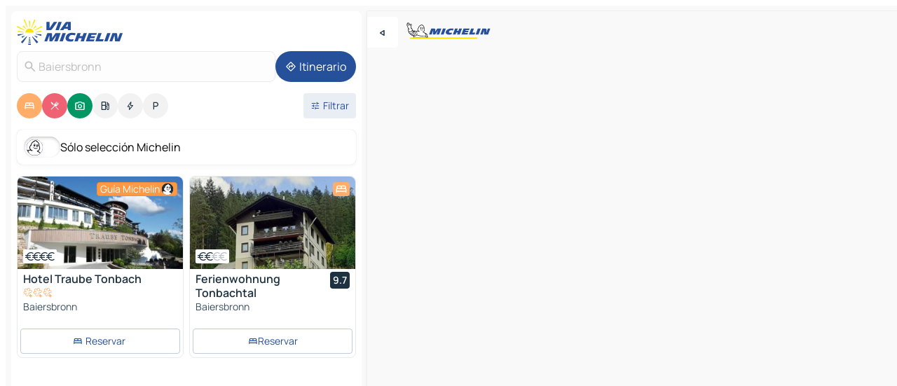

--- FILE ---
content_type: text/html
request_url: https://www.viamichelin.es/mapas-planos/alemania/baden_wurtemberg/freudenstadt/baiersbronn-72270
body_size: 36064
content:
<!doctype html>
<html lang="es">

<head>
	<meta charset="utf-8" />
	<meta name="viewport" content="width=device-width, initial-scale=1, maximum-scale=1, user-scalable=no" />
	<meta name="apple-itunes-app" content="app-id=443142682" />
	<!-- start app -->
	
		<link href="../../../../_app/immutable/assets/vnd.D6Q4K2v3.css" rel="stylesheet">
		<link href="../../../../_app/immutable/assets/lib.Cal4F3nj.css" rel="stylesheet">
		<link href="../../../../_app/immutable/assets/vnd.Dmjc78Y1.css" rel="stylesheet">
		<link href="../../../../_app/immutable/assets/0.C737XJuh.css" rel="stylesheet">
		<link href="../../../../_app/immutable/assets/2.DTvqgUuk.css" rel="stylesheet">
		<link href="../../../../_app/immutable/assets/10.C0zcU66-.css" rel="stylesheet"><!--1xg1a3p--><!--[!--><!--]--> <!--[--><!--[--><link rel="preconnect" href="https://q-xx.bstatic.com"/> <link rel="dns-prefetch" href="https://q-xx.bstatic.com"/><link rel="preconnect" href="https://cpsgygezfa.cloudimg.io"/> <link rel="dns-prefetch" href="https://cpsgygezfa.cloudimg.io"/><link rel="preconnect" href="https://res.cloudinary.com"/> <link rel="dns-prefetch" href="https://res.cloudinary.com"/><link rel="preconnect" href="https://map7.viamichelin.com"/> <link rel="dns-prefetch" href="https://map7.viamichelin.com"/><link rel="preconnect" href="https://map8.viamichelin.com"/> <link rel="dns-prefetch" href="https://map8.viamichelin.com"/><link rel="preconnect" href="https://map9.viamichelin.com"/> <link rel="dns-prefetch" href="https://map9.viamichelin.com"/><link rel="preconnect" href="https://sdk.privacy-center.org"/> <link rel="dns-prefetch" href="https://sdk.privacy-center.org"/><!--]--><!--]--> <!--[--><!--[--><link rel="prefetch" href="https://q-xx.bstatic.com/xdata/images/hotel/max320/64348935.jpg?k=c9e57733bc6d62c7ef6901145dfdba811b41429c60cc2526d90dfeb5f24d3cbd&amp;o=" as="image"/><link rel="prefetch" href="https://q-xx.bstatic.com/xdata/images/hotel/max320/266922676.jpg?k=f535eff243948694e9dd72e141a16066a3e7d910348b07f911f8ef81c8529f94&amp;o=" as="image"/><!--]--><!--]--> <meta name="description" content="El mapa MICHELIN Baiersbronn: plano de ciudades, mapa de carretera y mapa turístico Baiersbronn, con los hoteles, los lugares turísticos y los restaurantes MICHELIN Baiersbronn"/> <meta property="og:type" content="website"/> <meta property="og:site_name" content="ViaMichelin"/> <!--[--><meta property="og:title" content="Mapa MICHELIN Baiersbronn - ViaMichelin"/><!--]--> <!--[--><meta property="og:description" content="El mapa MICHELIN Baiersbronn: plano de ciudades, mapa de carretera y mapa turístico Baiersbronn, con los hoteles, los lugares turísticos y los restaurantes MICHELIN Baiersbronn"/><!--]--> <!--[--><meta property="og:image" content="https://www.viamichelin.es/_app/immutable/assets/logo-social.CPCa_Ogs.png"/><!--]--> <!--[!--><!--]--> <!--[--><link rel="alternate" href="https://www.viamichelin.at/karten-stadtplan/bundesrepublik_deutschland/baden_wurttemberg/freudenstadt/baiersbronn-72270" hreflang="de-at"/><link rel="alternate" href="https://fr.viamichelin.be/cartes-plans/allemagne/bade_wurtemberg/freudenstadt/baiersbronn-72270" hreflang="fr-be"/><link rel="alternate" href="https://nl.viamichelin.be/kaarten-plattegronden/duitsland/baden_wurttemberg/freudenstadt/baiersbronn-72270" hreflang="nl-be"/><link rel="alternate" href="https://de.viamichelin.ch/karten-stadtplan/bundesrepublik_deutschland/baden_wurttemberg/freudenstadt/baiersbronn-72270" hreflang="de-ch"/><link rel="alternate" href="https://fr.viamichelin.ch/cartes-plans/allemagne/bade_wurtemberg/freudenstadt/baiersbronn-72270" hreflang="fr-ch"/><link rel="alternate" href="https://it.viamichelin.ch/mappe-piantine/germania/baden_wurttemberg/freudenstadt/baiersbronn-72270" hreflang="it-ch"/><link rel="alternate" href="https://www.viamichelin.com/maps/germany/baden_wurttemberg/freudenstadt/baiersbronn-72270" hreflang="en"/><link rel="alternate" href="https://www.viamichelin.de/karten-stadtplan/bundesrepublik_deutschland/baden_wurttemberg/freudenstadt/baiersbronn-72270" hreflang="de"/><link rel="alternate" href="https://www.viamichelin.fr/cartes-plans/allemagne/bade_wurtemberg/freudenstadt/baiersbronn-72270" hreflang="fr"/><link rel="alternate" href="https://www.viamichelin.it/mappe-piantine/germania/baden_wurttemberg/freudenstadt/baiersbronn-72270" hreflang="it"/><link rel="alternate" href="https://www.viamichelin.ie/maps/germany/baden_wurttemberg/freudenstadt/baiersbronn-72270" hreflang="en-ie"/><link rel="alternate" href="https://www.viamichelin.nl/kaarten-plattegronden/duitsland/baden_wurttemberg/freudenstadt/baiersbronn-72270" hreflang="nl"/><link rel="alternate" href="https://www.viamichelin.pt/mapas-plantas/alemanha/bade_vurtemberga/freudenstadt/baiersbronn-72270" hreflang="pt"/><link rel="alternate" href="https://www.viamichelin.co.uk/maps/germany/baden_wurttemberg/freudenstadt/baiersbronn-72270" hreflang="en-gb"/><!--]--> <!--[!--><!--]--><!----><title>Mapa MICHELIN Baiersbronn - ViaMichelin</title>
	<!-- end app -->

	<meta name="google-site-verification" content="UpXClFtqkKt7U6elSe76mrbDX1MUyBG92pOBZagXOa0" />

	<link rel="icon" href="../../../../favicon.png" />

	<!-- Start Consent -->
	<script nonce="lw384e23TQlm7xX8hLufVA==" id="spcloader" async fetchpriority="high" type="text/javascript"
		src="https://sdk.privacy-center.org/a1a55c7f-7f45-4e4b-80ac-b48e44c2fe99/loader.js?target=www.viamichelin.es"></script>
	<script nonce="lw384e23TQlm7xX8hLufVA==" type="text/javascript" async>
			window.didomiOnReady = window.didomiOnReady || [];
			window.didomiEventListeners = window.didomiEventListeners || [];

			window.didomiEventListeners.push(
				{
					event: "notice.shown",
					listener() {
						const $link = document.querySelector(
							".didomi-notice-view-partners-link-in-text"
						);
						if (!$link) {
							return;
						}
						$link.removeAttribute("href");
						$link.addEventListener("click", () => {
							Didomi.preferences.show("vendors");
						});
					},
				},
				{
					event: "notice.clickagree",
					listener() {
						window.postMessage({ type: 'didomi_clickagree'})
					}
				}
			);

			window.didomiConfig = {
				user: {
					bots: {
						consentRequired: false,
					},
				},
				preferences: {
					showWhenConsentIsMissing: false,
				},
			};

			window.gdprAppliesGlobally = true;
			// prettier-ignore
			!function(){function t(e){if(!window.frames[e]){if(document.body&&document.body.firstChild){let a=document.body,n=document.createElement("iframe");n.style.display="none",n.name=e,n.title=e,a.insertBefore(n,a.firstChild)}else setTimeout(function(){t(e)},5)}}function e(t,e,a,n,i){function r(t,a,n,r){if("function"!=typeof n)return;window[e]||(window[e]=[]);let s=!1;i&&(s=i(t,r,n)),s||window[e].push({command:t,version:a,callback:n,parameter:r})}function s(e){if(!window[t]||!0!==window[t].stub||!e.data)return;let i="string"==typeof e.data,r;try{r=i?JSON.parse(e.data):e.data}catch(s){return}if(r[a]){let f=r[a];window[t](f.command,f.version,function(t,a){let r={};r[n]={returnValue:t,success:a,callId:f.callId},e.source.postMessage(i?JSON.stringify(r):r,"*")},f.parameter)}}r.stub=!0,r.stubVersion=2,"function"!=typeof window[t]&&(window[t]=r,window.addEventListener?window.addEventListener("message",s,!1):window.attachEvent("onmessage",s))}e("__uspapi","__uspapiBuffer","__uspapiCall","__uspapiReturn"),t("__uspapiLocator"),e("__tcfapi","__tcfapiBuffr","__tcl","__tcfapiReturn"),t("__tcfapiLocator")}();
		</script>
	<!-- End Consent -->

	<!-- Start Google tag manager -->
	<script src="https://www.googletagmanager.com/gtag/js?id=G-PY5TYL9BYH" defer type="didomi/javascript"
		nonce="lw384e23TQlm7xX8hLufVA==" fetchpriority="low"></script>
	<script nonce="lw384e23TQlm7xX8hLufVA==" type="text/javascript" defer>
			window.dataLayer = window.dataLayer || [];
			function gtag() {
				dataLayer.push(arguments);
			}
			gtag('js', new Date());
			gtag('config', 'G-PY5TYL9BYH', { send_page_view: false });
		</script>
	<!-- End Google tag manager -->
</head>

<body data-sveltekit-preload-data="hover" class="text-body">
	<div style="display: contents"><!--[--><!--[--><!----><!--[--><!--]--> <!--[--><!----><div class="main-container bg-neutral-weak homepage svelte-9k52vj" style="--bottomsheet-height-offset: -100px;"><div class="map svelte-9k52vj"><div class="h-full w-full md:shadow-smooth-block md:relative svelte-6wt9i2" data-testid="map-container"><!--[!--><!--]--></div><!----> <!--[--><div class="absolute top-4 left-0 size-11 z-ontop hidden md:block"><button type="button" class="btn-filled-white btn-md rd-l-0 min-w-max"><!--[!--><!--[--><!----><span class="flex w-max size-3.5"><!--[--><!----><span class="icon-arrow-back-left inline-block"><!----></span><!----><!--]--><!----></span><!----><!--]--> <!--[!--><!--]--> <!--[!--><!--]--><!--]--> <!--[!--><!--]--></button><!----></div><!--]--> <img src="/_app/immutable/assets/vm-logo-bib-michelin.Dd_LzvJh.svg" alt="Michelin" class="absolute left-14 top-6 md:block hidden z-hover" height="24" width="120"/> <img height="32" width="126" src="/_app/immutable/assets/vm-logo-large.BEgj6SJ1.svg" alt="ViaMichelin" class="absolute-center-x top-2 md:hidden z-hover"/></div> <!--[!--><!--]--> <div class="slot-container md:p-2 md:pr-0 md:h-dvh printable svelte-9k52vj"><div class="md:overflow-hidden md:rd-2 md:h-dvh max-h-full printable"><div class="slot-wrapper h-full scrollbar-thin printable md:bg-neutral-weakest svelte-9k52vj"><!--[!--><!--]--> <!--[--><!----><!--[--><!----><!--[!--><!----><div class="translate-slide-offset md:block svelte-5lb488" style="--slide-offset: 0px;"><img src="/_app/immutable/assets/vm-logo-bib-michelin.Dd_LzvJh.svg" alt="Michelin" class="absolute top-[var(--top)] right-[var(--right)] md:hidden" style="--top: -24px; --right: 8px;" height="24" width="120"/> <div><div><div class="searchtools w-full md:flex md:flex-wrap md:gap-4 md:bg-transparent md:px-2 md:pt-2 svelte-1kj4v11" data-testid="map-search-panel"><!--[!--><!--]--> <!--[!--><div class="hidden md:block w-full"><header role="banner" class="flex items-center w-full py-1 justify-between md:py-0"><!--[!--><!--[--><a href="../../../../" class="block py-1 pr-2 shrink-0" aria-label="Volver a la página de inicio" data-sveltekit-preload-data="tap"><img class="h-9 cover-left" src="/_app/immutable/assets/vm-logo-large.BEgj6SJ1.svg" alt="ViaMichelin" width="152" height="36"/></a><!--]--><!--]--> <!--[!--><!--[!--><!--]--><!--]--></header><!----></div><!--]--> <div class="flex gap-2 w-full md:p-0 md:bg-transparent border-coloredneutral-weakest rounded-full p-2"><div class="search relative w-full min-w-0  svelte-oeoh2d"><label for="address-search" class="text-sm"> <span class="input-container flex items-center p-2 w-full text-5 gap-1 rd-2 relative b-solid b-0.5 border-coloredneutral-weakest element-disabled bg-neutral-soft text-neutral svelte-xzp1b6"><!--[--><!----><span class="icon-search inline-block w-5 "><!----></span><!----><!--]--> <input type="text" id="address-search" class="input min-w-0 text-md text-coloredneutral b-0 flex-grow bg-transparent placeholder:text-neutral disabled:text-neutral svelte-xzp1b6" placeholder="¿Adónde vamos?" aria-label="¿Adónde vamos?" disabled autocomplete="off" value="Baiersbronn"/> <!--[!--><!--]--> <!--[!--><!--]--></span></label><!----> <ul class="results rd-2 absolute z-hover w-full m-0 mt-1 p-0 shadow-smooth-bottom-2 bg-neutral-weakest text-coloredneutral text-md svelte-oeoh2d" role="listbox" aria-label="Resultados de la búsqueda"><!--[!--><!--]--><!----> <!--[!--><!--]--><!----> <!--[!--><!--[!--><!--]--><!--]--><!----></ul></div><!----> <!--[--><button type="button" aria-label="Itinerario" class="btn-filled-primary btn-md z-infront rounded-full min-w-max"><!--[!--><!--[--><!----><span class="flex w-max"><!--[--><!----><span class="icon-directions inline-block"><!----></span><!----><!--]--><!----></span><!----><!--]--> <!--[--><span class="ml-1">Itinerario</span><!--]--> <!--[!--><!--]--><!--]--> <!--[!--><!--]--></button><!--]--></div></div></div><!----></div></div> <div class="poi-container relative z-1 md:block bg-neutral-weakest md:bg-transparent block svelte-5lb488"><button type="button" class="handle relative w-full p-4 rd-2 b-0 grid place-items-center bg-transparent md:hidden" aria-label="Abrir el panel" style="height: 40px;"><span class="rd-2 w-20 h-2 bg-base-15"></span></button><!----> <div class="mt-4"><div class="mb-2 px-2"><div class="flex justify-between flex-nowrap flex-row-reverse"><div class="grow-3 order-2"><div class="flex gap-1 flex-wrap" role="listbox" aria-multiselectable="true" aria-orientation="horizontal" aria-label="Puntos de interés"><!--[--><!--[!--><button type="button" role="option" title="Buscar en Alojamientos" aria-selected="true" aria-label="Buscar en Alojamientos" class="whitespace-nowrap flex justify-center items-center text-md gap-1 b-0 cursor-pointer rounded-full p-2.5 bg-hotel text-neutral-weakest hover:bg-hotel-soft svelte-f2zwv4 aspect-ratio-1"><!--[!--><!--[--><!----><span class="flex w-max"><!--[--><!----><span class="icon-hotel inline-block"><!----></span><!----><!--]--><!----></span><!----><!--]--> <!--[!--><!--]--> <!--[!--><!--]--><!--]--></button><!--]--><!--[!--><button type="button" role="option" title="Buscar en Restaurantes" aria-selected="true" aria-label="Buscar en Restaurantes" class="whitespace-nowrap flex justify-center items-center text-md gap-1 b-0 cursor-pointer rounded-full p-2.5 bg-restaurant text-neutral-weakest hover:bg-restaurant-soft svelte-f2zwv4 aspect-ratio-1"><!--[!--><!--[--><!----><span class="flex w-max"><!--[--><!----><span class="icon-restaurant inline-block"><!----></span><!----><!--]--><!----></span><!----><!--]--> <!--[!--><!--]--> <!--[!--><!--]--><!--]--></button><!--]--><!--[!--><button type="button" role="option" title="Buscar en Turismo" aria-selected="true" aria-label="Buscar en Turismo" class="whitespace-nowrap flex justify-center items-center text-md gap-1 b-0 cursor-pointer rounded-full p-2.5 bg-tourism text-neutral-weakest hover:bg-tourism-soft svelte-f2zwv4 aspect-ratio-1"><!--[!--><!--[--><!----><span class="flex w-max"><!--[--><!----><span class="icon-tourism inline-block"><!----></span><!----><!--]--><!----></span><!----><!--]--> <!--[!--><!--]--> <!--[!--><!--]--><!--]--></button><!--]--><!--[!--><button type="button" role="option" title="Buscar en Estaciones de servicio" aria-selected="false" aria-label="Buscar en Estaciones de servicio" class="whitespace-nowrap flex justify-center items-center text-md gap-1 b-0 cursor-pointer rounded-full p-2.5 bg-neutral-soft hover:bg-coloredneutral-weak text-coloredneutral svelte-f2zwv4 aspect-ratio-1"><!--[!--><!--[--><!----><span class="flex w-max"><!--[--><!----><span class="icon-energy-pump inline-block"><!----></span><!----><!--]--><!----></span><!----><!--]--> <!--[!--><!--]--> <!--[!--><!--]--><!--]--></button><!--]--><!--[!--><button type="button" role="option" title="Buscar en Puntos de recarga" aria-selected="false" aria-label="Buscar en Puntos de recarga" class="whitespace-nowrap flex justify-center items-center text-md gap-1 b-0 cursor-pointer rounded-full p-2.5 bg-neutral-soft hover:bg-coloredneutral-weak text-coloredneutral svelte-f2zwv4 aspect-ratio-1"><!--[!--><!--[--><!----><span class="flex w-max"><!--[--><!----><span class="icon-flash inline-block"><!----></span><!----><!--]--><!----></span><!----><!--]--> <!--[!--><!--]--> <!--[!--><!--]--><!--]--></button><!--]--><!--[!--><button type="button" role="option" title="Buscar en Aparcamientos" aria-selected="false" aria-label="Buscar en Aparcamientos" class="whitespace-nowrap flex justify-center items-center text-md gap-1 b-0 cursor-pointer rounded-full p-2.5 bg-neutral-soft hover:bg-coloredneutral-weak text-coloredneutral svelte-f2zwv4 aspect-ratio-1"><!--[!--><!--[--><!----><span class="flex w-max"><!--[--><!----><span class="icon-parking inline-block"><!----></span><!----><!--]--><!----></span><!----><!--]--> <!--[!--><!--]--> <!--[!--><!--]--><!--]--></button><!--]--><!--]--></div><!----></div> <!--[--><div class="ml-2 relative order-1"><button type="button" aria-label="Filtros abiertos" class="btn-filled-light btn-sm relative filter-button min-w-max"><!--[!--><!--[--><!----><span class="flex w-max"><!--[--><!----><span class="icon-tune inline-block"><!----></span><!----><!--]--><!----></span><!----><!--]--> <!--[--><span class="ml-1">Filtrar</span><!--]--> <!--[!--><!--]--><!--]--> <!--[--><!--[!--><!--]--><!----><!--]--></button><!----></div><!--]--></div> <div class="date-range-picker-container min-w-0 w-full order--1 mt-2"><div class="flex items-start gap-2"><!--[!--><!--]--></div></div></div><!----> <!--[--><div class="bg-neutral-weakest p-2 rd-2 flex flex-col mb-4 mx-2 shadow-smooth-block"><label for="only-michelin-switch" class="flex p-0.5 items-center gap-2 max-w-max cursor-pointer"><input id="only-michelin-switch" type="checkbox" role="switch" class="sr-only"/> <span class="rounded-full w-13 h-7.5 transition-colors shadow-michelin-switch bg-base-0"><!----><span class="icon-bib-signature inline-block transition-transform p-3.9 translate-x-none"><!----></span><!----><!----></span> <span class="select-none">Sólo selección Michelin</span></label><!----></div><!--]--> <!--[--><ul data-testid="poilist" class="container m-0 px-2 grid svelte-1qh5ik5"><!--[!--><!--[--><!--[!--><!--[!--><!----><!--[--><!----><li data-testid="poi-card-0" data-category="hotelMichelin" class="poi-card lg grid text-body border-coloredneutral-weakest bg-neutral-weakest hover:border-transparent border-1 border-solid rd-2 relative with-shadow vertical svelte-1ci3g67" role="none"><a href="/mapas-planos/hoteles/poi/baiersbronn-72270-86108c75?bounds=8.206454~48.474446~8.431158~48.623076&amp;itinerary=&amp;poiCategories=7&amp;selectedAddress=%7B%22address%22%3A%22Baiersbronn%22%2C%22city%22%3A%22Baiersbronn%22%2C%22coordinates%22%3A%7B%22lat%22%3A48.5051548%2C%22lng%22%3A8.3717083%7D%2C%22countryCode%22%3A%22DEU%22%2C%22region%22%3A%22Baden-Wurtemberg%22%2C%22zipCode%22%3A%2272270%22%2C%22entityType%22%3A%22CITY%22%2C%22boundsSync%22%3Atrue%7D&amp;withCaravan=false" class="decoration-none flex flex-col " data-sveltekit-preload-data="tap"><!--[--><!----><div data-testid="poi-card-hero" class="poi-card-hero group grid w-full h-full max-h-132px p-0 m-0 overflow-hidden vertical svelte-1wnh944"><!--[!--><!--[--><!----><div class="container-carousel w-full relative cursor-pointer full carousel h-full max-h-132px w-full grid-area-[1/-1] overflow-hidden svelte-w1l4d7" role="region" aria-roledescription="carousel" aria-label="Carrusel de imágenes para Hotel Traube Tonbach"><!--[!--><!--]--> <div class="h-auto"><button type="button" aria-label="Ver contenido anterior" aria-hidden="true" class="btn-ghost-white btn-md left-arrow-container absolute left-0 hidden poi-card-hero-controls min-w-max"><!--[!--><!--[--><!----><span class="flex w-max"><!--[--><!----><span class="icon-chevron-left inline-block"><!----></span><!----><!--]--><!----></span><!----><!--]--> <!--[!--><!--]--> <!--[!--><!--]--><!--]--> <!--[!--><!--]--></button><!----> <ul class="carousel flex h-100% overflow-x-scroll m-0 p-0 list-none bg-neutral-weakest rd-tr-2 rd-tl-2 h-full w-full svelte-w1l4d7" aria-roledescription="slide" role="group" aria-label="1 imagen en 10"><!--[--><li class="img-container items-center flex grow-0 shrink-0 justify-center w-full svelte-w1l4d7"><figure class="img-wrapper w-full m-0 p-0 h-full overflow-hidden"><!--[!--><img decoding="sync" src="https://q-xx.bstatic.com/xdata/images/hotel/max320/64348935.jpg?k=c9e57733bc6d62c7ef6901145dfdba811b41429c60cc2526d90dfeb5f24d3cbd&amp;o=" alt="Hotel Traube Tonbach - 0" class="h-full w-full" srcset="https://q-xx.bstatic.com/xdata/images/hotel/max160/64348935.jpg?k=c9e57733bc6d62c7ef6901145dfdba811b41429c60cc2526d90dfeb5f24d3cbd&amp;o= 160w, https://q-xx.bstatic.com/xdata/images/hotel/max320/64348935.jpg?k=c9e57733bc6d62c7ef6901145dfdba811b41429c60cc2526d90dfeb5f24d3cbd&amp;o= 320w, https://q-xx.bstatic.com/xdata/images/hotel/max640/64348935.jpg?k=c9e57733bc6d62c7ef6901145dfdba811b41429c60cc2526d90dfeb5f24d3cbd&amp;o= 640w, https://q-xx.bstatic.com/xdata/images/hotel/max960/64348935.jpg?k=c9e57733bc6d62c7ef6901145dfdba811b41429c60cc2526d90dfeb5f24d3cbd&amp;o= 960w, https://q-xx.bstatic.com/xdata/images/hotel/max1280/64348935.jpg?k=c9e57733bc6d62c7ef6901145dfdba811b41429c60cc2526d90dfeb5f24d3cbd&amp;o= 1280w, https://q-xx.bstatic.com/xdata/images/hotel/max1920/64348935.jpg?k=c9e57733bc6d62c7ef6901145dfdba811b41429c60cc2526d90dfeb5f24d3cbd&amp;o= 1920w" sizes="320px" style="width: 260px; height: 132px; object-fit: cover;" onerror="this.__e=event"/><!----> <!--[!--><!--]--><!--]--></figure></li><li class="img-container items-center flex grow-0 shrink-0 justify-center w-full svelte-w1l4d7"><figure class="img-wrapper w-full m-0 p-0 h-full overflow-hidden"><!--[!--><img decoding="sync" src="https://q-xx.bstatic.com/xdata/images/hotel/max320/456983013.jpg?k=d9e3cd975c13e2c7eaf3911d722aee443eda7bb665cb65ee7a025ea022be425d&amp;o=" alt="Hotel Traube Tonbach - 1" class="h-full w-full" srcset="https://q-xx.bstatic.com/xdata/images/hotel/max160/456983013.jpg?k=d9e3cd975c13e2c7eaf3911d722aee443eda7bb665cb65ee7a025ea022be425d&amp;o= 160w, https://q-xx.bstatic.com/xdata/images/hotel/max320/456983013.jpg?k=d9e3cd975c13e2c7eaf3911d722aee443eda7bb665cb65ee7a025ea022be425d&amp;o= 320w, https://q-xx.bstatic.com/xdata/images/hotel/max640/456983013.jpg?k=d9e3cd975c13e2c7eaf3911d722aee443eda7bb665cb65ee7a025ea022be425d&amp;o= 640w, https://q-xx.bstatic.com/xdata/images/hotel/max960/456983013.jpg?k=d9e3cd975c13e2c7eaf3911d722aee443eda7bb665cb65ee7a025ea022be425d&amp;o= 960w, https://q-xx.bstatic.com/xdata/images/hotel/max1280/456983013.jpg?k=d9e3cd975c13e2c7eaf3911d722aee443eda7bb665cb65ee7a025ea022be425d&amp;o= 1280w, https://q-xx.bstatic.com/xdata/images/hotel/max1920/456983013.jpg?k=d9e3cd975c13e2c7eaf3911d722aee443eda7bb665cb65ee7a025ea022be425d&amp;o= 1920w" sizes="320px" style="width: 260px; height: 132px; object-fit: cover;" onerror="this.__e=event"/><!----> <!--[!--><!--]--><!--]--></figure></li><li class="img-container items-center flex grow-0 shrink-0 justify-center w-full svelte-w1l4d7"><figure class="img-wrapper w-full m-0 p-0 h-full overflow-hidden"><!--[!--><img loading="lazy" decoding="async" src="https://q-xx.bstatic.com/xdata/images/hotel/max320/526573429.jpg?k=fe9465be70020e69d3e81894ed31f8aedae89487216927f43ec60b582136c264&amp;o=" alt="Hotel Traube Tonbach - 2" class="h-full w-full" srcset="https://q-xx.bstatic.com/xdata/images/hotel/max160/526573429.jpg?k=fe9465be70020e69d3e81894ed31f8aedae89487216927f43ec60b582136c264&amp;o= 160w, https://q-xx.bstatic.com/xdata/images/hotel/max320/526573429.jpg?k=fe9465be70020e69d3e81894ed31f8aedae89487216927f43ec60b582136c264&amp;o= 320w, https://q-xx.bstatic.com/xdata/images/hotel/max640/526573429.jpg?k=fe9465be70020e69d3e81894ed31f8aedae89487216927f43ec60b582136c264&amp;o= 640w, https://q-xx.bstatic.com/xdata/images/hotel/max960/526573429.jpg?k=fe9465be70020e69d3e81894ed31f8aedae89487216927f43ec60b582136c264&amp;o= 960w, https://q-xx.bstatic.com/xdata/images/hotel/max1280/526573429.jpg?k=fe9465be70020e69d3e81894ed31f8aedae89487216927f43ec60b582136c264&amp;o= 1280w, https://q-xx.bstatic.com/xdata/images/hotel/max1920/526573429.jpg?k=fe9465be70020e69d3e81894ed31f8aedae89487216927f43ec60b582136c264&amp;o= 1920w" sizes="320px" style="width: 260px; height: 132px; object-fit: cover;" onerror="this.__e=event"/><!----> <!--[!--><!--]--><!--]--></figure></li><li class="img-container items-center flex grow-0 shrink-0 justify-center w-full svelte-w1l4d7"><figure class="img-wrapper w-full m-0 p-0 h-full overflow-hidden"><!--[!--><img loading="lazy" decoding="async" src="https://q-xx.bstatic.com/xdata/images/hotel/max320/526573755.jpg?k=b079b4c74d144d0cbdf466cfeaa24b08bb1cf82f4915eceec90ffd81711ed080&amp;o=" alt="Hotel Traube Tonbach - 3" class="h-full w-full" srcset="https://q-xx.bstatic.com/xdata/images/hotel/max160/526573755.jpg?k=b079b4c74d144d0cbdf466cfeaa24b08bb1cf82f4915eceec90ffd81711ed080&amp;o= 160w, https://q-xx.bstatic.com/xdata/images/hotel/max320/526573755.jpg?k=b079b4c74d144d0cbdf466cfeaa24b08bb1cf82f4915eceec90ffd81711ed080&amp;o= 320w, https://q-xx.bstatic.com/xdata/images/hotel/max640/526573755.jpg?k=b079b4c74d144d0cbdf466cfeaa24b08bb1cf82f4915eceec90ffd81711ed080&amp;o= 640w, https://q-xx.bstatic.com/xdata/images/hotel/max960/526573755.jpg?k=b079b4c74d144d0cbdf466cfeaa24b08bb1cf82f4915eceec90ffd81711ed080&amp;o= 960w, https://q-xx.bstatic.com/xdata/images/hotel/max1280/526573755.jpg?k=b079b4c74d144d0cbdf466cfeaa24b08bb1cf82f4915eceec90ffd81711ed080&amp;o= 1280w, https://q-xx.bstatic.com/xdata/images/hotel/max1920/526573755.jpg?k=b079b4c74d144d0cbdf466cfeaa24b08bb1cf82f4915eceec90ffd81711ed080&amp;o= 1920w" sizes="320px" style="width: 260px; height: 132px; object-fit: cover;" onerror="this.__e=event"/><!----> <!--[!--><!--]--><!--]--></figure></li><li class="img-container items-center flex grow-0 shrink-0 justify-center w-full svelte-w1l4d7"><figure class="img-wrapper w-full m-0 p-0 h-full overflow-hidden"><!--[!--><img loading="lazy" decoding="async" src="https://q-xx.bstatic.com/xdata/images/hotel/max320/526575680.jpg?k=15cce8ffa11e28eaa0965b79b822df885c360780a40ba4c75561d4846c410e8d&amp;o=" alt="Hotel Traube Tonbach - 4" class="h-full w-full" srcset="https://q-xx.bstatic.com/xdata/images/hotel/max160/526575680.jpg?k=15cce8ffa11e28eaa0965b79b822df885c360780a40ba4c75561d4846c410e8d&amp;o= 160w, https://q-xx.bstatic.com/xdata/images/hotel/max320/526575680.jpg?k=15cce8ffa11e28eaa0965b79b822df885c360780a40ba4c75561d4846c410e8d&amp;o= 320w, https://q-xx.bstatic.com/xdata/images/hotel/max640/526575680.jpg?k=15cce8ffa11e28eaa0965b79b822df885c360780a40ba4c75561d4846c410e8d&amp;o= 640w, https://q-xx.bstatic.com/xdata/images/hotel/max960/526575680.jpg?k=15cce8ffa11e28eaa0965b79b822df885c360780a40ba4c75561d4846c410e8d&amp;o= 960w, https://q-xx.bstatic.com/xdata/images/hotel/max1280/526575680.jpg?k=15cce8ffa11e28eaa0965b79b822df885c360780a40ba4c75561d4846c410e8d&amp;o= 1280w, https://q-xx.bstatic.com/xdata/images/hotel/max1920/526575680.jpg?k=15cce8ffa11e28eaa0965b79b822df885c360780a40ba4c75561d4846c410e8d&amp;o= 1920w" sizes="320px" style="width: 260px; height: 132px; object-fit: cover;" onerror="this.__e=event"/><!----> <!--[!--><!--]--><!--]--></figure></li><li class="img-container items-center flex grow-0 shrink-0 justify-center w-full svelte-w1l4d7"><figure class="img-wrapper w-full m-0 p-0 h-full overflow-hidden"><!--[!--><img loading="lazy" decoding="async" src="https://q-xx.bstatic.com/xdata/images/hotel/max320/526575865.jpg?k=ca73620177450cd2b3cabe484ba805e8da31aaad62bd52d4bd323ead027e26ff&amp;o=" alt="Hotel Traube Tonbach - 5" class="h-full w-full" srcset="https://q-xx.bstatic.com/xdata/images/hotel/max160/526575865.jpg?k=ca73620177450cd2b3cabe484ba805e8da31aaad62bd52d4bd323ead027e26ff&amp;o= 160w, https://q-xx.bstatic.com/xdata/images/hotel/max320/526575865.jpg?k=ca73620177450cd2b3cabe484ba805e8da31aaad62bd52d4bd323ead027e26ff&amp;o= 320w, https://q-xx.bstatic.com/xdata/images/hotel/max640/526575865.jpg?k=ca73620177450cd2b3cabe484ba805e8da31aaad62bd52d4bd323ead027e26ff&amp;o= 640w, https://q-xx.bstatic.com/xdata/images/hotel/max960/526575865.jpg?k=ca73620177450cd2b3cabe484ba805e8da31aaad62bd52d4bd323ead027e26ff&amp;o= 960w, https://q-xx.bstatic.com/xdata/images/hotel/max1280/526575865.jpg?k=ca73620177450cd2b3cabe484ba805e8da31aaad62bd52d4bd323ead027e26ff&amp;o= 1280w, https://q-xx.bstatic.com/xdata/images/hotel/max1920/526575865.jpg?k=ca73620177450cd2b3cabe484ba805e8da31aaad62bd52d4bd323ead027e26ff&amp;o= 1920w" sizes="320px" style="width: 260px; height: 132px; object-fit: cover;" onerror="this.__e=event"/><!----> <!--[!--><!--]--><!--]--></figure></li><li class="img-container items-center flex grow-0 shrink-0 justify-center w-full svelte-w1l4d7"><figure class="img-wrapper w-full m-0 p-0 h-full overflow-hidden"><!--[!--><img loading="lazy" decoding="async" src="https://q-xx.bstatic.com/xdata/images/hotel/max320/526576226.jpg?k=9b40232521e08b5a5b0969cb2f68eb3157016f58c78a1441674703e14b0eb0c6&amp;o=" alt="Hotel Traube Tonbach - 6" class="h-full w-full" srcset="https://q-xx.bstatic.com/xdata/images/hotel/max160/526576226.jpg?k=9b40232521e08b5a5b0969cb2f68eb3157016f58c78a1441674703e14b0eb0c6&amp;o= 160w, https://q-xx.bstatic.com/xdata/images/hotel/max320/526576226.jpg?k=9b40232521e08b5a5b0969cb2f68eb3157016f58c78a1441674703e14b0eb0c6&amp;o= 320w, https://q-xx.bstatic.com/xdata/images/hotel/max640/526576226.jpg?k=9b40232521e08b5a5b0969cb2f68eb3157016f58c78a1441674703e14b0eb0c6&amp;o= 640w, https://q-xx.bstatic.com/xdata/images/hotel/max960/526576226.jpg?k=9b40232521e08b5a5b0969cb2f68eb3157016f58c78a1441674703e14b0eb0c6&amp;o= 960w, https://q-xx.bstatic.com/xdata/images/hotel/max1280/526576226.jpg?k=9b40232521e08b5a5b0969cb2f68eb3157016f58c78a1441674703e14b0eb0c6&amp;o= 1280w, https://q-xx.bstatic.com/xdata/images/hotel/max1920/526576226.jpg?k=9b40232521e08b5a5b0969cb2f68eb3157016f58c78a1441674703e14b0eb0c6&amp;o= 1920w" sizes="320px" style="width: 260px; height: 132px; object-fit: cover;" onerror="this.__e=event"/><!----> <!--[!--><!--]--><!--]--></figure></li><li class="img-container items-center flex grow-0 shrink-0 justify-center w-full svelte-w1l4d7"><figure class="img-wrapper w-full m-0 p-0 h-full overflow-hidden"><!--[!--><img loading="lazy" decoding="async" src="https://q-xx.bstatic.com/xdata/images/hotel/max320/526576588.jpg?k=269cb55c29a03925b145ac67c13b3a31a6b94d417d478155332f8e07fc87dc5f&amp;o=" alt="Hotel Traube Tonbach - 7" class="h-full w-full" srcset="https://q-xx.bstatic.com/xdata/images/hotel/max160/526576588.jpg?k=269cb55c29a03925b145ac67c13b3a31a6b94d417d478155332f8e07fc87dc5f&amp;o= 160w, https://q-xx.bstatic.com/xdata/images/hotel/max320/526576588.jpg?k=269cb55c29a03925b145ac67c13b3a31a6b94d417d478155332f8e07fc87dc5f&amp;o= 320w, https://q-xx.bstatic.com/xdata/images/hotel/max640/526576588.jpg?k=269cb55c29a03925b145ac67c13b3a31a6b94d417d478155332f8e07fc87dc5f&amp;o= 640w, https://q-xx.bstatic.com/xdata/images/hotel/max960/526576588.jpg?k=269cb55c29a03925b145ac67c13b3a31a6b94d417d478155332f8e07fc87dc5f&amp;o= 960w, https://q-xx.bstatic.com/xdata/images/hotel/max1280/526576588.jpg?k=269cb55c29a03925b145ac67c13b3a31a6b94d417d478155332f8e07fc87dc5f&amp;o= 1280w, https://q-xx.bstatic.com/xdata/images/hotel/max1920/526576588.jpg?k=269cb55c29a03925b145ac67c13b3a31a6b94d417d478155332f8e07fc87dc5f&amp;o= 1920w" sizes="320px" style="width: 260px; height: 132px; object-fit: cover;" onerror="this.__e=event"/><!----> <!--[!--><!--]--><!--]--></figure></li><li class="img-container items-center flex grow-0 shrink-0 justify-center w-full svelte-w1l4d7"><figure class="img-wrapper w-full m-0 p-0 h-full overflow-hidden"><!--[!--><img loading="lazy" decoding="async" src="https://q-xx.bstatic.com/xdata/images/hotel/max320/526576842.jpg?k=7075087c8a227aa0cea03603c15648cdb0229324a4c67cd7ba19870ea421133f&amp;o=" alt="Hotel Traube Tonbach - 8" class="h-full w-full" srcset="https://q-xx.bstatic.com/xdata/images/hotel/max160/526576842.jpg?k=7075087c8a227aa0cea03603c15648cdb0229324a4c67cd7ba19870ea421133f&amp;o= 160w, https://q-xx.bstatic.com/xdata/images/hotel/max320/526576842.jpg?k=7075087c8a227aa0cea03603c15648cdb0229324a4c67cd7ba19870ea421133f&amp;o= 320w, https://q-xx.bstatic.com/xdata/images/hotel/max640/526576842.jpg?k=7075087c8a227aa0cea03603c15648cdb0229324a4c67cd7ba19870ea421133f&amp;o= 640w, https://q-xx.bstatic.com/xdata/images/hotel/max960/526576842.jpg?k=7075087c8a227aa0cea03603c15648cdb0229324a4c67cd7ba19870ea421133f&amp;o= 960w, https://q-xx.bstatic.com/xdata/images/hotel/max1280/526576842.jpg?k=7075087c8a227aa0cea03603c15648cdb0229324a4c67cd7ba19870ea421133f&amp;o= 1280w, https://q-xx.bstatic.com/xdata/images/hotel/max1920/526576842.jpg?k=7075087c8a227aa0cea03603c15648cdb0229324a4c67cd7ba19870ea421133f&amp;o= 1920w" sizes="320px" style="width: 260px; height: 132px; object-fit: cover;" onerror="this.__e=event"/><!----> <!--[!--><!--]--><!--]--></figure></li><li class="img-container items-center flex grow-0 shrink-0 justify-center w-full svelte-w1l4d7"><figure class="img-wrapper w-full m-0 p-0 h-full overflow-hidden"><!--[!--><img loading="lazy" decoding="async" src="https://q-xx.bstatic.com/xdata/images/hotel/max320/526578454.jpg?k=6acc773421bde8fbe1542dbb4856a7a49f1b361b6bf41731b7387d26a5ba70ae&amp;o=" alt="Hotel Traube Tonbach - 9" class="h-full w-full" srcset="https://q-xx.bstatic.com/xdata/images/hotel/max160/526578454.jpg?k=6acc773421bde8fbe1542dbb4856a7a49f1b361b6bf41731b7387d26a5ba70ae&amp;o= 160w, https://q-xx.bstatic.com/xdata/images/hotel/max320/526578454.jpg?k=6acc773421bde8fbe1542dbb4856a7a49f1b361b6bf41731b7387d26a5ba70ae&amp;o= 320w, https://q-xx.bstatic.com/xdata/images/hotel/max640/526578454.jpg?k=6acc773421bde8fbe1542dbb4856a7a49f1b361b6bf41731b7387d26a5ba70ae&amp;o= 640w, https://q-xx.bstatic.com/xdata/images/hotel/max960/526578454.jpg?k=6acc773421bde8fbe1542dbb4856a7a49f1b361b6bf41731b7387d26a5ba70ae&amp;o= 960w, https://q-xx.bstatic.com/xdata/images/hotel/max1280/526578454.jpg?k=6acc773421bde8fbe1542dbb4856a7a49f1b361b6bf41731b7387d26a5ba70ae&amp;o= 1280w, https://q-xx.bstatic.com/xdata/images/hotel/max1920/526578454.jpg?k=6acc773421bde8fbe1542dbb4856a7a49f1b361b6bf41731b7387d26a5ba70ae&amp;o= 1920w" sizes="320px" style="width: 260px; height: 132px; object-fit: cover;" onerror="this.__e=event"/><!----> <!--[!--><!--]--><!--]--></figure></li><!--]--></ul> <!--[!--><!--]--> <button type="button" aria-label="Ver el siguiente contenido" aria-hidden="false" class="btn-ghost-white btn-md right-arrow-container absolute right-0 hidden md:block poi-card-hero-controls min-w-max"><!--[!--><!--[--><!----><span class="flex w-max"><!--[--><!----><span class="icon-chevron-right inline-block"><!----></span><!----><!--]--><!----></span><!----><!--]--> <!--[!--><!--]--> <!--[!--><!--]--><!--]--> <!--[!--><!--]--></button><!----></div><!----></div><!----><!--]--><!--]--> <!--[--><div class="opacity-container relative self-start justify-self-end grid-area-[1/-1] p-2 group-has-hover:opacity-0 group-has-[.no-hover]:opacity-100 svelte-1wnh944"><div class="flex items-center justify-center w-max shrink-0  rd-1 py-0.5 px-1 bg-hotel-michelin text-neutral-weakest border-hotel-michelin-strong border-1 border-solid gap-0.5 max-h-5 svelte-snfjjm"><!--[!--><!--[!--><!--[!--><!--]--> <!--[--><span class="text-sm mr-0.5">Guía Michelin</span><!--]--> <!--[--><!----><div class="flex w-max text-4.5"><!--[--><!----><div class="icon-recommended inline-block"><!----></div><!----><!--]--><!----></div><!----><!--]--><!--]--><!--]--></div><!----></div><!--]--> <!--[--><div class="opacity-container relative self-end grid-area-[1/-1] p-2 group-has-hover:opacity-0 group-has-[.no-hover]:opacity-100 svelte-1wnh944"><!--[--><div data-testid="poi-card-price-tag" class="flex flex-wrap px-1 py-0.5 bg-neutral-weakest shadow-smooth-top-3 rd-0.5 w-fit"><!--[--><div class="flex row w-max"><!----><span class="flex w-max text-coloredneutral"><!--[--><!----><span class="icon-currency-eur inline-block mx--0.75"><!----></span><!----><!----><span class="icon-currency-eur inline-block mx--0.75"><!----></span><!----><!----><span class="icon-currency-eur inline-block mx--0.75"><!----></span><!----><!----><span class="icon-currency-eur inline-block mx--0.75"><!----></span><!----><!--]--><!----></span><!----><!----> <!----><span class="flex w-max text-coloredneutral-weak"><!--[--><!--]--><!----></span><!----><!----></div><!--]--> <!--[!--><!--]--> <!--[!--><!--]--></div><!--]--><!----></div><!--]--><!----></div><!----><!--]--> <div class="pt-1 px-2 pb-0 grid h-max"><!--[--><!--[--><!--[--><div class="inline-flex justify-between w-full min-w-0 text-body text-md font-600 gap-x-0.5 text-coloredneutral"><span data-testid="card-title" class="pb-0.5 clamp-lines-2">Hotel Traube Tonbach</span> <!--[!--><!--]--></div><!--]--><!--]--> <!--[--><div class="flex flex-row items-center pbe-1"><!--[--><!----><span class="flex w-max text-hotel text-4"><!--[--><!----><span class="icon-michelin-key inline-block mx--0.25"><!----></span><!----><!----><span class="icon-michelin-key inline-block mx--0.25"><!----></span><!----><!----><span class="icon-michelin-key inline-block mx--0.25"><!----></span><!----><!--]--><!----></span><!----><!--]--> <!--[!--><!--]--></div><!--]--> <!--[--><span class="truncate font-400 text-sm text-coloredneutral-soft p-be-1px">Baiersbronn</span><!--]--> <!--[!--><!--]--> <!--[!--><!--]--> <!--[!--><!--]--> <!--[!--><!--]--><!--]--></div><!----></a> <div class="button-wrapper p-1 p-bs-3px"><!--[--><a href="https://guide.michelin.com/es/es/hotels-stays/baiersbronn/hotel-traube-tonbach-8972?viamichelin=1&amp;utm_source=viamichelin_web&amp;utm_medium=vm-spa-homepage&amp;utm_content=8972" aria-label="Reservar Hotel Traube Tonbach" class="min-w-max btn-outline-light btn-sm svelte-1b8k1k" rel="external noopener" target="_blank"><!--[!--><!--[--><!----><div class="flex w-max"><!--[--><!----><div class="icon-hotel inline-block"><!----></div><!----><!--]--><!----></div><!----><!--]--> <!--[--><span class="px-1">Reservar</span><!--]--> <!--[!--><!--]--><!--]--></a><!--]--></div><!----><!----></li><!----><!--]--><!----><!--]--><!--]--><!--[!--><!--[!--><!----><!--[--><!----><li data-testid="poi-card-1" data-category="hotel" class="poi-card lg grid text-body border-coloredneutral-weakest bg-neutral-weakest hover:border-transparent border-1 border-solid rd-2 relative with-shadow vertical svelte-1ci3g67" role="none"><a href="/mapas-planos/hoteles/poi/baiersbronn-72270-257a1dd3?bounds=8.206454~48.474446~8.431158~48.623076&amp;itinerary=&amp;poiCategories=7&amp;selectedAddress=%7B%22address%22%3A%22Baiersbronn%22%2C%22city%22%3A%22Baiersbronn%22%2C%22coordinates%22%3A%7B%22lat%22%3A48.5051548%2C%22lng%22%3A8.3717083%7D%2C%22countryCode%22%3A%22DEU%22%2C%22region%22%3A%22Baden-Wurtemberg%22%2C%22zipCode%22%3A%2272270%22%2C%22entityType%22%3A%22CITY%22%2C%22boundsSync%22%3Atrue%7D&amp;withCaravan=false" class="decoration-none flex flex-col " data-sveltekit-preload-data="tap"><!--[--><!----><div data-testid="poi-card-hero" class="poi-card-hero group grid w-full h-full max-h-132px p-0 m-0 overflow-hidden vertical svelte-1wnh944"><!--[!--><!--[--><!----><div class="container-carousel w-full relative cursor-pointer full carousel h-full max-h-132px w-full grid-area-[1/-1] overflow-hidden svelte-w1l4d7" role="region" aria-roledescription="carousel" aria-label="Carrusel de imágenes para Ferienwohnung Tonbachtal"><!--[!--><!--]--> <div class="h-auto"><button type="button" aria-label="Ver contenido anterior" aria-hidden="true" class="btn-ghost-white btn-md left-arrow-container absolute left-0 hidden poi-card-hero-controls min-w-max"><!--[!--><!--[--><!----><span class="flex w-max"><!--[--><!----><span class="icon-chevron-left inline-block"><!----></span><!----><!--]--><!----></span><!----><!--]--> <!--[!--><!--]--> <!--[!--><!--]--><!--]--> <!--[!--><!--]--></button><!----> <ul class="carousel flex h-100% overflow-x-scroll m-0 p-0 list-none bg-neutral-weakest rd-tr-2 rd-tl-2 h-full w-full svelte-w1l4d7" aria-roledescription="slide" role="group" aria-label="1 imagen en 10"><!--[--><li class="img-container items-center flex grow-0 shrink-0 justify-center w-full svelte-w1l4d7"><figure class="img-wrapper w-full m-0 p-0 h-full overflow-hidden"><!--[!--><img decoding="sync" src="https://q-xx.bstatic.com/xdata/images/hotel/max320/266922676.jpg?k=f535eff243948694e9dd72e141a16066a3e7d910348b07f911f8ef81c8529f94&amp;o=" alt="Ferienwohnung Tonbachtal - 0" class="h-full w-full" srcset="https://q-xx.bstatic.com/xdata/images/hotel/max160/266922676.jpg?k=f535eff243948694e9dd72e141a16066a3e7d910348b07f911f8ef81c8529f94&amp;o= 160w, https://q-xx.bstatic.com/xdata/images/hotel/max320/266922676.jpg?k=f535eff243948694e9dd72e141a16066a3e7d910348b07f911f8ef81c8529f94&amp;o= 320w, https://q-xx.bstatic.com/xdata/images/hotel/max640/266922676.jpg?k=f535eff243948694e9dd72e141a16066a3e7d910348b07f911f8ef81c8529f94&amp;o= 640w, https://q-xx.bstatic.com/xdata/images/hotel/max960/266922676.jpg?k=f535eff243948694e9dd72e141a16066a3e7d910348b07f911f8ef81c8529f94&amp;o= 960w, https://q-xx.bstatic.com/xdata/images/hotel/max1280/266922676.jpg?k=f535eff243948694e9dd72e141a16066a3e7d910348b07f911f8ef81c8529f94&amp;o= 1280w, https://q-xx.bstatic.com/xdata/images/hotel/max1920/266922676.jpg?k=f535eff243948694e9dd72e141a16066a3e7d910348b07f911f8ef81c8529f94&amp;o= 1920w" sizes="320px" style="width: 260px; height: 132px; object-fit: cover;" onerror="this.__e=event"/><!----> <!--[!--><!--]--><!--]--></figure></li><li class="img-container items-center flex grow-0 shrink-0 justify-center w-full svelte-w1l4d7"><figure class="img-wrapper w-full m-0 p-0 h-full overflow-hidden"><!--[!--><img decoding="sync" src="https://q-xx.bstatic.com/xdata/images/hotel/max320/285911139.jpg?k=8a87dd690e5a3a2a56b058a087dad92db5e063cba79fa1d7f224f6e03bdb9f65&amp;o=" alt="Ferienwohnung Tonbachtal - 1" class="h-full w-full" srcset="https://q-xx.bstatic.com/xdata/images/hotel/max160/285911139.jpg?k=8a87dd690e5a3a2a56b058a087dad92db5e063cba79fa1d7f224f6e03bdb9f65&amp;o= 160w, https://q-xx.bstatic.com/xdata/images/hotel/max320/285911139.jpg?k=8a87dd690e5a3a2a56b058a087dad92db5e063cba79fa1d7f224f6e03bdb9f65&amp;o= 320w, https://q-xx.bstatic.com/xdata/images/hotel/max640/285911139.jpg?k=8a87dd690e5a3a2a56b058a087dad92db5e063cba79fa1d7f224f6e03bdb9f65&amp;o= 640w, https://q-xx.bstatic.com/xdata/images/hotel/max960/285911139.jpg?k=8a87dd690e5a3a2a56b058a087dad92db5e063cba79fa1d7f224f6e03bdb9f65&amp;o= 960w, https://q-xx.bstatic.com/xdata/images/hotel/max1280/285911139.jpg?k=8a87dd690e5a3a2a56b058a087dad92db5e063cba79fa1d7f224f6e03bdb9f65&amp;o= 1280w, https://q-xx.bstatic.com/xdata/images/hotel/max1920/285911139.jpg?k=8a87dd690e5a3a2a56b058a087dad92db5e063cba79fa1d7f224f6e03bdb9f65&amp;o= 1920w" sizes="320px" style="width: 260px; height: 132px; object-fit: cover;" onerror="this.__e=event"/><!----> <!--[!--><!--]--><!--]--></figure></li><li class="img-container items-center flex grow-0 shrink-0 justify-center w-full svelte-w1l4d7"><figure class="img-wrapper w-full m-0 p-0 h-full overflow-hidden"><!--[!--><img loading="lazy" decoding="async" src="https://q-xx.bstatic.com/xdata/images/hotel/max320/285911183.jpg?k=f66e0b17a094119f5bc4ac3d1b92fcd76ea92ec3a4ff6888f7fdb63a5f8f490a&amp;o=" alt="Ferienwohnung Tonbachtal - 2" class="h-full w-full" srcset="https://q-xx.bstatic.com/xdata/images/hotel/max160/285911183.jpg?k=f66e0b17a094119f5bc4ac3d1b92fcd76ea92ec3a4ff6888f7fdb63a5f8f490a&amp;o= 160w, https://q-xx.bstatic.com/xdata/images/hotel/max320/285911183.jpg?k=f66e0b17a094119f5bc4ac3d1b92fcd76ea92ec3a4ff6888f7fdb63a5f8f490a&amp;o= 320w, https://q-xx.bstatic.com/xdata/images/hotel/max640/285911183.jpg?k=f66e0b17a094119f5bc4ac3d1b92fcd76ea92ec3a4ff6888f7fdb63a5f8f490a&amp;o= 640w, https://q-xx.bstatic.com/xdata/images/hotel/max960/285911183.jpg?k=f66e0b17a094119f5bc4ac3d1b92fcd76ea92ec3a4ff6888f7fdb63a5f8f490a&amp;o= 960w, https://q-xx.bstatic.com/xdata/images/hotel/max1280/285911183.jpg?k=f66e0b17a094119f5bc4ac3d1b92fcd76ea92ec3a4ff6888f7fdb63a5f8f490a&amp;o= 1280w, https://q-xx.bstatic.com/xdata/images/hotel/max1920/285911183.jpg?k=f66e0b17a094119f5bc4ac3d1b92fcd76ea92ec3a4ff6888f7fdb63a5f8f490a&amp;o= 1920w" sizes="320px" style="width: 260px; height: 132px; object-fit: cover;" onerror="this.__e=event"/><!----> <!--[!--><!--]--><!--]--></figure></li><li class="img-container items-center flex grow-0 shrink-0 justify-center w-full svelte-w1l4d7"><figure class="img-wrapper w-full m-0 p-0 h-full overflow-hidden"><!--[!--><img loading="lazy" decoding="async" src="https://q-xx.bstatic.com/xdata/images/hotel/max320/285911231.jpg?k=92961ff67a43e739283cf039cf3228e77041e50a1eed5a03776064646952d422&amp;o=" alt="Ferienwohnung Tonbachtal - 3" class="h-full w-full" srcset="https://q-xx.bstatic.com/xdata/images/hotel/max160/285911231.jpg?k=92961ff67a43e739283cf039cf3228e77041e50a1eed5a03776064646952d422&amp;o= 160w, https://q-xx.bstatic.com/xdata/images/hotel/max320/285911231.jpg?k=92961ff67a43e739283cf039cf3228e77041e50a1eed5a03776064646952d422&amp;o= 320w, https://q-xx.bstatic.com/xdata/images/hotel/max640/285911231.jpg?k=92961ff67a43e739283cf039cf3228e77041e50a1eed5a03776064646952d422&amp;o= 640w, https://q-xx.bstatic.com/xdata/images/hotel/max960/285911231.jpg?k=92961ff67a43e739283cf039cf3228e77041e50a1eed5a03776064646952d422&amp;o= 960w, https://q-xx.bstatic.com/xdata/images/hotel/max1280/285911231.jpg?k=92961ff67a43e739283cf039cf3228e77041e50a1eed5a03776064646952d422&amp;o= 1280w, https://q-xx.bstatic.com/xdata/images/hotel/max1920/285911231.jpg?k=92961ff67a43e739283cf039cf3228e77041e50a1eed5a03776064646952d422&amp;o= 1920w" sizes="320px" style="width: 260px; height: 132px; object-fit: cover;" onerror="this.__e=event"/><!----> <!--[!--><!--]--><!--]--></figure></li><li class="img-container items-center flex grow-0 shrink-0 justify-center w-full svelte-w1l4d7"><figure class="img-wrapper w-full m-0 p-0 h-full overflow-hidden"><!--[!--><img loading="lazy" decoding="async" src="https://q-xx.bstatic.com/xdata/images/hotel/max320/285911290.jpg?k=1a03501ac6910c9b236a829cbe69659de85dd71f6e5cec7502717441fbf1795e&amp;o=" alt="Ferienwohnung Tonbachtal - 4" class="h-full w-full" srcset="https://q-xx.bstatic.com/xdata/images/hotel/max160/285911290.jpg?k=1a03501ac6910c9b236a829cbe69659de85dd71f6e5cec7502717441fbf1795e&amp;o= 160w, https://q-xx.bstatic.com/xdata/images/hotel/max320/285911290.jpg?k=1a03501ac6910c9b236a829cbe69659de85dd71f6e5cec7502717441fbf1795e&amp;o= 320w, https://q-xx.bstatic.com/xdata/images/hotel/max640/285911290.jpg?k=1a03501ac6910c9b236a829cbe69659de85dd71f6e5cec7502717441fbf1795e&amp;o= 640w, https://q-xx.bstatic.com/xdata/images/hotel/max960/285911290.jpg?k=1a03501ac6910c9b236a829cbe69659de85dd71f6e5cec7502717441fbf1795e&amp;o= 960w, https://q-xx.bstatic.com/xdata/images/hotel/max1280/285911290.jpg?k=1a03501ac6910c9b236a829cbe69659de85dd71f6e5cec7502717441fbf1795e&amp;o= 1280w, https://q-xx.bstatic.com/xdata/images/hotel/max1920/285911290.jpg?k=1a03501ac6910c9b236a829cbe69659de85dd71f6e5cec7502717441fbf1795e&amp;o= 1920w" sizes="320px" style="width: 260px; height: 132px; object-fit: cover;" onerror="this.__e=event"/><!----> <!--[!--><!--]--><!--]--></figure></li><li class="img-container items-center flex grow-0 shrink-0 justify-center w-full svelte-w1l4d7"><figure class="img-wrapper w-full m-0 p-0 h-full overflow-hidden"><!--[!--><img loading="lazy" decoding="async" src="https://q-xx.bstatic.com/xdata/images/hotel/max320/285911332.jpg?k=a3508457a5aee39d6b0835fb785b2deef77eaf2dd3da3d724f5df6add6d3b5db&amp;o=" alt="Ferienwohnung Tonbachtal - 5" class="h-full w-full" srcset="https://q-xx.bstatic.com/xdata/images/hotel/max160/285911332.jpg?k=a3508457a5aee39d6b0835fb785b2deef77eaf2dd3da3d724f5df6add6d3b5db&amp;o= 160w, https://q-xx.bstatic.com/xdata/images/hotel/max320/285911332.jpg?k=a3508457a5aee39d6b0835fb785b2deef77eaf2dd3da3d724f5df6add6d3b5db&amp;o= 320w, https://q-xx.bstatic.com/xdata/images/hotel/max640/285911332.jpg?k=a3508457a5aee39d6b0835fb785b2deef77eaf2dd3da3d724f5df6add6d3b5db&amp;o= 640w, https://q-xx.bstatic.com/xdata/images/hotel/max960/285911332.jpg?k=a3508457a5aee39d6b0835fb785b2deef77eaf2dd3da3d724f5df6add6d3b5db&amp;o= 960w, https://q-xx.bstatic.com/xdata/images/hotel/max1280/285911332.jpg?k=a3508457a5aee39d6b0835fb785b2deef77eaf2dd3da3d724f5df6add6d3b5db&amp;o= 1280w, https://q-xx.bstatic.com/xdata/images/hotel/max1920/285911332.jpg?k=a3508457a5aee39d6b0835fb785b2deef77eaf2dd3da3d724f5df6add6d3b5db&amp;o= 1920w" sizes="320px" style="width: 260px; height: 132px; object-fit: cover;" onerror="this.__e=event"/><!----> <!--[!--><!--]--><!--]--></figure></li><li class="img-container items-center flex grow-0 shrink-0 justify-center w-full svelte-w1l4d7"><figure class="img-wrapper w-full m-0 p-0 h-full overflow-hidden"><!--[!--><img loading="lazy" decoding="async" src="https://q-xx.bstatic.com/xdata/images/hotel/max320/285911366.jpg?k=1f80bfdc8754430c5c3c22f3231913493807f8927491f37d9e8b1e6f16e03be8&amp;o=" alt="Ferienwohnung Tonbachtal - 6" class="h-full w-full" srcset="https://q-xx.bstatic.com/xdata/images/hotel/max160/285911366.jpg?k=1f80bfdc8754430c5c3c22f3231913493807f8927491f37d9e8b1e6f16e03be8&amp;o= 160w, https://q-xx.bstatic.com/xdata/images/hotel/max320/285911366.jpg?k=1f80bfdc8754430c5c3c22f3231913493807f8927491f37d9e8b1e6f16e03be8&amp;o= 320w, https://q-xx.bstatic.com/xdata/images/hotel/max640/285911366.jpg?k=1f80bfdc8754430c5c3c22f3231913493807f8927491f37d9e8b1e6f16e03be8&amp;o= 640w, https://q-xx.bstatic.com/xdata/images/hotel/max960/285911366.jpg?k=1f80bfdc8754430c5c3c22f3231913493807f8927491f37d9e8b1e6f16e03be8&amp;o= 960w, https://q-xx.bstatic.com/xdata/images/hotel/max1280/285911366.jpg?k=1f80bfdc8754430c5c3c22f3231913493807f8927491f37d9e8b1e6f16e03be8&amp;o= 1280w, https://q-xx.bstatic.com/xdata/images/hotel/max1920/285911366.jpg?k=1f80bfdc8754430c5c3c22f3231913493807f8927491f37d9e8b1e6f16e03be8&amp;o= 1920w" sizes="320px" style="width: 260px; height: 132px; object-fit: cover;" onerror="this.__e=event"/><!----> <!--[!--><!--]--><!--]--></figure></li><li class="img-container items-center flex grow-0 shrink-0 justify-center w-full svelte-w1l4d7"><figure class="img-wrapper w-full m-0 p-0 h-full overflow-hidden"><!--[!--><img loading="lazy" decoding="async" src="https://q-xx.bstatic.com/xdata/images/hotel/max320/285912136.jpg?k=dba7a4d9b66d01e94fb7bac0eb9567952b16ae974af9d6ee87441700a003b1ba&amp;o=" alt="Ferienwohnung Tonbachtal - 7" class="h-full w-full" srcset="https://q-xx.bstatic.com/xdata/images/hotel/max160/285912136.jpg?k=dba7a4d9b66d01e94fb7bac0eb9567952b16ae974af9d6ee87441700a003b1ba&amp;o= 160w, https://q-xx.bstatic.com/xdata/images/hotel/max320/285912136.jpg?k=dba7a4d9b66d01e94fb7bac0eb9567952b16ae974af9d6ee87441700a003b1ba&amp;o= 320w, https://q-xx.bstatic.com/xdata/images/hotel/max640/285912136.jpg?k=dba7a4d9b66d01e94fb7bac0eb9567952b16ae974af9d6ee87441700a003b1ba&amp;o= 640w, https://q-xx.bstatic.com/xdata/images/hotel/max960/285912136.jpg?k=dba7a4d9b66d01e94fb7bac0eb9567952b16ae974af9d6ee87441700a003b1ba&amp;o= 960w, https://q-xx.bstatic.com/xdata/images/hotel/max1280/285912136.jpg?k=dba7a4d9b66d01e94fb7bac0eb9567952b16ae974af9d6ee87441700a003b1ba&amp;o= 1280w, https://q-xx.bstatic.com/xdata/images/hotel/max1920/285912136.jpg?k=dba7a4d9b66d01e94fb7bac0eb9567952b16ae974af9d6ee87441700a003b1ba&amp;o= 1920w" sizes="320px" style="width: 260px; height: 132px; object-fit: cover;" onerror="this.__e=event"/><!----> <!--[!--><!--]--><!--]--></figure></li><li class="img-container items-center flex grow-0 shrink-0 justify-center w-full svelte-w1l4d7"><figure class="img-wrapper w-full m-0 p-0 h-full overflow-hidden"><!--[!--><img loading="lazy" decoding="async" src="https://q-xx.bstatic.com/xdata/images/hotel/max320/285912400.jpg?k=08c59c05415e753c1db1b1937bff34a2ee4bd17f9c5e4b3d6ea029b1612c5d5d&amp;o=" alt="Ferienwohnung Tonbachtal - 8" class="h-full w-full" srcset="https://q-xx.bstatic.com/xdata/images/hotel/max160/285912400.jpg?k=08c59c05415e753c1db1b1937bff34a2ee4bd17f9c5e4b3d6ea029b1612c5d5d&amp;o= 160w, https://q-xx.bstatic.com/xdata/images/hotel/max320/285912400.jpg?k=08c59c05415e753c1db1b1937bff34a2ee4bd17f9c5e4b3d6ea029b1612c5d5d&amp;o= 320w, https://q-xx.bstatic.com/xdata/images/hotel/max640/285912400.jpg?k=08c59c05415e753c1db1b1937bff34a2ee4bd17f9c5e4b3d6ea029b1612c5d5d&amp;o= 640w, https://q-xx.bstatic.com/xdata/images/hotel/max960/285912400.jpg?k=08c59c05415e753c1db1b1937bff34a2ee4bd17f9c5e4b3d6ea029b1612c5d5d&amp;o= 960w, https://q-xx.bstatic.com/xdata/images/hotel/max1280/285912400.jpg?k=08c59c05415e753c1db1b1937bff34a2ee4bd17f9c5e4b3d6ea029b1612c5d5d&amp;o= 1280w, https://q-xx.bstatic.com/xdata/images/hotel/max1920/285912400.jpg?k=08c59c05415e753c1db1b1937bff34a2ee4bd17f9c5e4b3d6ea029b1612c5d5d&amp;o= 1920w" sizes="320px" style="width: 260px; height: 132px; object-fit: cover;" onerror="this.__e=event"/><!----> <!--[!--><!--]--><!--]--></figure></li><li class="img-container items-center flex grow-0 shrink-0 justify-center w-full svelte-w1l4d7"><figure class="img-wrapper w-full m-0 p-0 h-full overflow-hidden"><!--[!--><img loading="lazy" decoding="async" src="https://q-xx.bstatic.com/xdata/images/hotel/max320/285935361.jpg?k=658f6797b97c04afba715b7bc146a403e551ebe741f9a4c0bd6b8c7bb8b106fb&amp;o=" alt="Ferienwohnung Tonbachtal - 9" class="h-full w-full" srcset="https://q-xx.bstatic.com/xdata/images/hotel/max160/285935361.jpg?k=658f6797b97c04afba715b7bc146a403e551ebe741f9a4c0bd6b8c7bb8b106fb&amp;o= 160w, https://q-xx.bstatic.com/xdata/images/hotel/max320/285935361.jpg?k=658f6797b97c04afba715b7bc146a403e551ebe741f9a4c0bd6b8c7bb8b106fb&amp;o= 320w, https://q-xx.bstatic.com/xdata/images/hotel/max640/285935361.jpg?k=658f6797b97c04afba715b7bc146a403e551ebe741f9a4c0bd6b8c7bb8b106fb&amp;o= 640w, https://q-xx.bstatic.com/xdata/images/hotel/max960/285935361.jpg?k=658f6797b97c04afba715b7bc146a403e551ebe741f9a4c0bd6b8c7bb8b106fb&amp;o= 960w, https://q-xx.bstatic.com/xdata/images/hotel/max1280/285935361.jpg?k=658f6797b97c04afba715b7bc146a403e551ebe741f9a4c0bd6b8c7bb8b106fb&amp;o= 1280w, https://q-xx.bstatic.com/xdata/images/hotel/max1920/285935361.jpg?k=658f6797b97c04afba715b7bc146a403e551ebe741f9a4c0bd6b8c7bb8b106fb&amp;o= 1920w" sizes="320px" style="width: 260px; height: 132px; object-fit: cover;" onerror="this.__e=event"/><!----> <!--[!--><!--]--><!--]--></figure></li><!--]--></ul> <!--[!--><!--]--> <button type="button" aria-label="Ver el siguiente contenido" aria-hidden="false" class="btn-ghost-white btn-md right-arrow-container absolute right-0 hidden md:block poi-card-hero-controls min-w-max"><!--[!--><!--[--><!----><span class="flex w-max"><!--[--><!----><span class="icon-chevron-right inline-block"><!----></span><!----><!--]--><!----></span><!----><!--]--> <!--[!--><!--]--> <!--[!--><!--]--><!--]--> <!--[!--><!--]--></button><!----></div><!----></div><!----><!--]--><!--]--> <!--[--><div class="opacity-container relative self-start justify-self-end grid-area-[1/-1] p-2 group-has-hover:opacity-0 group-has-[.no-hover]:opacity-100 svelte-1wnh944"><div class="flex items-center justify-center w-max shrink-0  rd-1 p-0.75 bg-hotel text-neutral-weakest gap-0.5 max-h-5 svelte-snfjjm"><!--[!--><!--[!--><!--[!--><!--]--> <!--[!--><!--]--> <!--[--><!----><div class="flex w-max text-4.5"><!--[--><!----><div class="icon-hotel inline-block"><!----></div><!----><!--]--><!----></div><!----><!--]--><!--]--><!--]--></div><!----></div><!--]--> <!--[--><div class="opacity-container relative self-end grid-area-[1/-1] p-2 group-has-hover:opacity-0 group-has-[.no-hover]:opacity-100 svelte-1wnh944"><!--[--><div data-testid="poi-card-price-tag" class="flex flex-wrap px-1 py-0.5 bg-neutral-weakest shadow-smooth-top-3 rd-0.5 w-fit"><!--[--><div class="flex row w-max"><!----><span class="flex w-max text-coloredneutral"><!--[--><!----><span class="icon-currency-eur inline-block mx--0.75"><!----></span><!----><!----><span class="icon-currency-eur inline-block mx--0.75"><!----></span><!----><!--]--><!----></span><!----><!----> <!----><span class="flex w-max text-coloredneutral-weak"><!--[--><!----><span class="icon-currency-eur inline-block mx--0.75"><!----></span><!----><!----><span class="icon-currency-eur inline-block mx--0.75"><!----></span><!----><!--]--><!----></span><!----><!----></div><!--]--> <!--[!--><!--]--> <!--[!--><!--]--></div><!--]--><!----></div><!--]--><!----></div><!----><!--]--> <div class="pt-1 px-2 pb-0 grid h-max"><!--[--><!--[--><!--[--><div class="inline-flex justify-between w-full min-w-0 text-body text-md font-600 gap-x-0.5 text-coloredneutral"><span data-testid="card-title" class="pb-0.5 clamp-lines-2">Ferienwohnung Tonbachtal</span> <!--[--><div class="flex items-center justify-center w-max shrink-0  rd-1 py-0.5 px-1 bg-coloredneutral text-neutral-weakest h-6 min-w-6 font-600 text-sm svelte-snfjjm"><!--[!--><!--[!--><!--[!--><!--]--> <!--[--><span>9.7</span><!--]--> <!--[!--><!--]--><!--]--><!--]--></div><!--]--></div><!--]--><!--]--> <!--[!--><!--]--> <!--[--><span class="truncate font-400 text-sm text-coloredneutral-soft p-be-1px">Baiersbronn</span><!--]--> <!--[!--><!--]--> <!--[!--><!--]--> <!--[!--><!--]--> <!--[!--><!--]--><!--]--></div><!----></a> <div class="button-wrapper p-1 p-bs-3px"><!--[!--><!--[!--><!--[--><!----><span role="link" tabindex="0" data-testid="poi-card-book-button" data-o="aHR0cHM6Ly93d3cuYm9va2luZy5jb20vaG90ZWwvZGUvZmVyaWVud29obnVuZy10b25iYWNodGFsLmh0bWw/[base64]" class="obfuscated inline-block flex items-center gap-2 min-w-max btn-outline-light btn-sm"><!--[--><!--[--><!----><div class="flex w-max"><!--[--><!----><div aria-label="Reservar Ferienwohnung Tonbachtal" class="icon-hotel inline-block"><!----></div><!----><!--]--><!----></div><!----><!--]--> <!--[--><span>Reservar</span><!--]--> <!--[!--><!--]--><!--]--><!----><!----></span><!----><!--]--><!--]--><!--]--></div><!----><!----></li><!----><!--]--><!----><!--]--><!--]--><!--[--><li class="flex justify-center ad"><!----><div class="flex items-center justify-center relative h-70 w-75"><!----><div id="div-gpt-ad-mpu_haut" class="ad size-full max-h-[var(--height)] max-w-[var(--width)] overflow-hidden md:max-h-[var(--md-height)] md:max-w-[var(--md-width)] div-gpt-ad-mpu_haut svelte-15hg1g9" style=" --width:300px; --height:250px; --md-width:300px; --md-height:250px; " data-testid="ad-poi-list"></div><!----><!----></div><!----></li><!--]--><!--[!--><!--[!--><!----><!--[--><!----><li data-testid="poi-card-3" data-category="restaurantMichelin" class="poi-card lg grid text-body border-coloredneutral-weakest bg-neutral-weakest hover:border-transparent border-1 border-solid rd-2 relative with-shadow vertical svelte-1ci3g67" role="none"><a href="/mapas-planos/restaurantes/poi/baiersbronn-72270-2p2ha9o?bounds=8.206454~48.474446~8.431158~48.623076&amp;itinerary=&amp;poiCategories=7&amp;selectedAddress=%7B%22address%22%3A%22Baiersbronn%22%2C%22city%22%3A%22Baiersbronn%22%2C%22coordinates%22%3A%7B%22lat%22%3A48.5051548%2C%22lng%22%3A8.3717083%7D%2C%22countryCode%22%3A%22DEU%22%2C%22region%22%3A%22Baden-Wurtemberg%22%2C%22zipCode%22%3A%2272270%22%2C%22entityType%22%3A%22CITY%22%2C%22boundsSync%22%3Atrue%7D&amp;withCaravan=false" class="decoration-none flex flex-col " data-sveltekit-preload-data="tap"><!--[--><!----><div data-testid="poi-card-hero" class="poi-card-hero group grid w-full h-full max-h-132px p-0 m-0 overflow-hidden vertical svelte-1wnh944"><!--[!--><!--[--><!----><div class="container-carousel w-full relative cursor-pointer full carousel h-full max-h-132px w-full grid-area-[1/-1] overflow-hidden svelte-w1l4d7" role="region" aria-roledescription="carousel" aria-label="Carrusel de imágenes para Restaurant Bareiss"><!--[!--><!--]--> <div class="h-auto"><button type="button" aria-label="Ver contenido anterior" aria-hidden="true" class="btn-ghost-white btn-md left-arrow-container absolute left-0 hidden poi-card-hero-controls min-w-max"><!--[!--><!--[--><!----><span class="flex w-max"><!--[--><!----><span class="icon-chevron-left inline-block"><!----></span><!----><!--]--><!----></span><!----><!--]--> <!--[!--><!--]--> <!--[!--><!--]--><!--]--> <!--[!--><!--]--></button><!----> <ul class="carousel flex h-100% overflow-x-scroll m-0 p-0 list-none bg-neutral-weakest rd-tr-2 rd-tl-2 h-full w-full svelte-w1l4d7" aria-roledescription="slide" role="group" aria-label="1 imagen en 9"><!--[--><li class="img-container items-center flex grow-0 shrink-0 justify-center w-full svelte-w1l4d7"><figure class="img-wrapper w-full m-0 p-0 h-full overflow-hidden"><!--[!--><img loading="lazy" decoding="async" src="https://cpsgygezfa.cloudimg.io/_gm_/d8ade119a23744e797b3fcd02642aa2a.jpg?w=320" alt="Restaurant Bareiss - 0" class="h-full w-full" srcset="https://cpsgygezfa.cloudimg.io/_gm_/d8ade119a23744e797b3fcd02642aa2a.jpg?w=160 160w, https://cpsgygezfa.cloudimg.io/_gm_/d8ade119a23744e797b3fcd02642aa2a.jpg?w=320 320w, https://cpsgygezfa.cloudimg.io/_gm_/d8ade119a23744e797b3fcd02642aa2a.jpg?w=640 640w, https://cpsgygezfa.cloudimg.io/_gm_/d8ade119a23744e797b3fcd02642aa2a.jpg?w=960 960w, https://cpsgygezfa.cloudimg.io/_gm_/d8ade119a23744e797b3fcd02642aa2a.jpg?w=1280 1280w, https://cpsgygezfa.cloudimg.io/_gm_/d8ade119a23744e797b3fcd02642aa2a.jpg?w=1920 1920w" sizes="320px" style="width: 260px; height: 132px; object-fit: cover;" onerror="this.__e=event"/><!----> <!--[!--><!--]--><!--]--></figure></li><li class="img-container items-center flex grow-0 shrink-0 justify-center w-full svelte-w1l4d7"><figure class="img-wrapper w-full m-0 p-0 h-full overflow-hidden"><!--[!--><img loading="lazy" decoding="async" src="https://cpsgygezfa.cloudimg.io/_gm_/58245008d20a41c1a16aac2bc139c15e.jpg?w=320" alt="Restaurant Bareiss - 1" class="h-full w-full" srcset="https://cpsgygezfa.cloudimg.io/_gm_/58245008d20a41c1a16aac2bc139c15e.jpg?w=160 160w, https://cpsgygezfa.cloudimg.io/_gm_/58245008d20a41c1a16aac2bc139c15e.jpg?w=320 320w, https://cpsgygezfa.cloudimg.io/_gm_/58245008d20a41c1a16aac2bc139c15e.jpg?w=640 640w, https://cpsgygezfa.cloudimg.io/_gm_/58245008d20a41c1a16aac2bc139c15e.jpg?w=960 960w, https://cpsgygezfa.cloudimg.io/_gm_/58245008d20a41c1a16aac2bc139c15e.jpg?w=1280 1280w, https://cpsgygezfa.cloudimg.io/_gm_/58245008d20a41c1a16aac2bc139c15e.jpg?w=1920 1920w" sizes="320px" style="width: 260px; height: 132px; object-fit: cover;" onerror="this.__e=event"/><!----> <!--[!--><!--]--><!--]--></figure></li><li class="img-container items-center flex grow-0 shrink-0 justify-center w-full svelte-w1l4d7"><figure class="img-wrapper w-full m-0 p-0 h-full overflow-hidden"><!--[!--><img loading="lazy" decoding="async" src="https://cpsgygezfa.cloudimg.io/_gm_/6e8abef14d394560ba9e51a62c640586.jpeg?w=320" alt="Restaurant Bareiss - 2" class="h-full w-full" srcset="https://cpsgygezfa.cloudimg.io/_gm_/6e8abef14d394560ba9e51a62c640586.jpeg?w=160 160w, https://cpsgygezfa.cloudimg.io/_gm_/6e8abef14d394560ba9e51a62c640586.jpeg?w=320 320w, https://cpsgygezfa.cloudimg.io/_gm_/6e8abef14d394560ba9e51a62c640586.jpeg?w=640 640w, https://cpsgygezfa.cloudimg.io/_gm_/6e8abef14d394560ba9e51a62c640586.jpeg?w=960 960w, https://cpsgygezfa.cloudimg.io/_gm_/6e8abef14d394560ba9e51a62c640586.jpeg?w=1280 1280w, https://cpsgygezfa.cloudimg.io/_gm_/6e8abef14d394560ba9e51a62c640586.jpeg?w=1920 1920w" sizes="320px" style="width: 260px; height: 132px; object-fit: cover;" onerror="this.__e=event"/><!----> <!--[!--><!--]--><!--]--></figure></li><li class="img-container items-center flex grow-0 shrink-0 justify-center w-full svelte-w1l4d7"><figure class="img-wrapper w-full m-0 p-0 h-full overflow-hidden"><!--[!--><img loading="lazy" decoding="async" src="https://cpsgygezfa.cloudimg.io/_gm_/56fc657ee5484c198114f050d0e3c771.jpeg?w=320" alt="Restaurant Bareiss - 3" class="h-full w-full" srcset="https://cpsgygezfa.cloudimg.io/_gm_/56fc657ee5484c198114f050d0e3c771.jpeg?w=160 160w, https://cpsgygezfa.cloudimg.io/_gm_/56fc657ee5484c198114f050d0e3c771.jpeg?w=320 320w, https://cpsgygezfa.cloudimg.io/_gm_/56fc657ee5484c198114f050d0e3c771.jpeg?w=640 640w, https://cpsgygezfa.cloudimg.io/_gm_/56fc657ee5484c198114f050d0e3c771.jpeg?w=960 960w, https://cpsgygezfa.cloudimg.io/_gm_/56fc657ee5484c198114f050d0e3c771.jpeg?w=1280 1280w, https://cpsgygezfa.cloudimg.io/_gm_/56fc657ee5484c198114f050d0e3c771.jpeg?w=1920 1920w" sizes="320px" style="width: 260px; height: 132px; object-fit: cover;" onerror="this.__e=event"/><!----> <!--[!--><!--]--><!--]--></figure></li><li class="img-container items-center flex grow-0 shrink-0 justify-center w-full svelte-w1l4d7"><figure class="img-wrapper w-full m-0 p-0 h-full overflow-hidden"><!--[!--><img loading="lazy" decoding="async" src="https://cpsgygezfa.cloudimg.io/_gm_/11183249cc8f434bab569a41629218af.jpeg?w=320" alt="Restaurant Bareiss - 4" class="h-full w-full" srcset="https://cpsgygezfa.cloudimg.io/_gm_/11183249cc8f434bab569a41629218af.jpeg?w=160 160w, https://cpsgygezfa.cloudimg.io/_gm_/11183249cc8f434bab569a41629218af.jpeg?w=320 320w, https://cpsgygezfa.cloudimg.io/_gm_/11183249cc8f434bab569a41629218af.jpeg?w=640 640w, https://cpsgygezfa.cloudimg.io/_gm_/11183249cc8f434bab569a41629218af.jpeg?w=960 960w, https://cpsgygezfa.cloudimg.io/_gm_/11183249cc8f434bab569a41629218af.jpeg?w=1280 1280w, https://cpsgygezfa.cloudimg.io/_gm_/11183249cc8f434bab569a41629218af.jpeg?w=1920 1920w" sizes="320px" style="width: 260px; height: 132px; object-fit: cover;" onerror="this.__e=event"/><!----> <!--[!--><!--]--><!--]--></figure></li><li class="img-container items-center flex grow-0 shrink-0 justify-center w-full svelte-w1l4d7"><figure class="img-wrapper w-full m-0 p-0 h-full overflow-hidden"><!--[!--><img loading="lazy" decoding="async" src="https://cpsgygezfa.cloudimg.io/_gm_/7ca18877eda54aa88e689c7987aa55c1.jpeg?w=320" alt="Restaurant Bareiss - 5" class="h-full w-full" srcset="https://cpsgygezfa.cloudimg.io/_gm_/7ca18877eda54aa88e689c7987aa55c1.jpeg?w=160 160w, https://cpsgygezfa.cloudimg.io/_gm_/7ca18877eda54aa88e689c7987aa55c1.jpeg?w=320 320w, https://cpsgygezfa.cloudimg.io/_gm_/7ca18877eda54aa88e689c7987aa55c1.jpeg?w=640 640w, https://cpsgygezfa.cloudimg.io/_gm_/7ca18877eda54aa88e689c7987aa55c1.jpeg?w=960 960w, https://cpsgygezfa.cloudimg.io/_gm_/7ca18877eda54aa88e689c7987aa55c1.jpeg?w=1280 1280w, https://cpsgygezfa.cloudimg.io/_gm_/7ca18877eda54aa88e689c7987aa55c1.jpeg?w=1920 1920w" sizes="320px" style="width: 260px; height: 132px; object-fit: cover;" onerror="this.__e=event"/><!----> <!--[!--><!--]--><!--]--></figure></li><li class="img-container items-center flex grow-0 shrink-0 justify-center w-full svelte-w1l4d7"><figure class="img-wrapper w-full m-0 p-0 h-full overflow-hidden"><!--[!--><img loading="lazy" decoding="async" src="https://cpsgygezfa.cloudimg.io/_gm_/ba4526bb04fa49c0a00a4f6c931e8303.jpeg?w=320" alt="Restaurant Bareiss - 6" class="h-full w-full" srcset="https://cpsgygezfa.cloudimg.io/_gm_/ba4526bb04fa49c0a00a4f6c931e8303.jpeg?w=160 160w, https://cpsgygezfa.cloudimg.io/_gm_/ba4526bb04fa49c0a00a4f6c931e8303.jpeg?w=320 320w, https://cpsgygezfa.cloudimg.io/_gm_/ba4526bb04fa49c0a00a4f6c931e8303.jpeg?w=640 640w, https://cpsgygezfa.cloudimg.io/_gm_/ba4526bb04fa49c0a00a4f6c931e8303.jpeg?w=960 960w, https://cpsgygezfa.cloudimg.io/_gm_/ba4526bb04fa49c0a00a4f6c931e8303.jpeg?w=1280 1280w, https://cpsgygezfa.cloudimg.io/_gm_/ba4526bb04fa49c0a00a4f6c931e8303.jpeg?w=1920 1920w" sizes="320px" style="width: 260px; height: 132px; object-fit: cover;" onerror="this.__e=event"/><!----> <!--[!--><!--]--><!--]--></figure></li><li class="img-container items-center flex grow-0 shrink-0 justify-center w-full svelte-w1l4d7"><figure class="img-wrapper w-full m-0 p-0 h-full overflow-hidden"><!--[!--><img loading="lazy" decoding="async" src="https://cpsgygezfa.cloudimg.io/_gm_/7afe390e702c4ff68e962580ee0f4a9d.jpeg?w=320" alt="Restaurant Bareiss - 7" class="h-full w-full" srcset="https://cpsgygezfa.cloudimg.io/_gm_/7afe390e702c4ff68e962580ee0f4a9d.jpeg?w=160 160w, https://cpsgygezfa.cloudimg.io/_gm_/7afe390e702c4ff68e962580ee0f4a9d.jpeg?w=320 320w, https://cpsgygezfa.cloudimg.io/_gm_/7afe390e702c4ff68e962580ee0f4a9d.jpeg?w=640 640w, https://cpsgygezfa.cloudimg.io/_gm_/7afe390e702c4ff68e962580ee0f4a9d.jpeg?w=960 960w, https://cpsgygezfa.cloudimg.io/_gm_/7afe390e702c4ff68e962580ee0f4a9d.jpeg?w=1280 1280w, https://cpsgygezfa.cloudimg.io/_gm_/7afe390e702c4ff68e962580ee0f4a9d.jpeg?w=1920 1920w" sizes="320px" style="width: 260px; height: 132px; object-fit: cover;" onerror="this.__e=event"/><!----> <!--[!--><!--]--><!--]--></figure></li><li class="img-container items-center flex grow-0 shrink-0 justify-center w-full svelte-w1l4d7"><figure class="img-wrapper w-full m-0 p-0 h-full overflow-hidden"><!--[!--><img loading="lazy" decoding="async" src="https://cpsgygezfa.cloudimg.io/_gm_/3d5cec2a820549149765e45d7b38792c.jpg?w=320" alt="Restaurant Bareiss - 8" class="h-full w-full" srcset="https://cpsgygezfa.cloudimg.io/_gm_/3d5cec2a820549149765e45d7b38792c.jpg?w=160 160w, https://cpsgygezfa.cloudimg.io/_gm_/3d5cec2a820549149765e45d7b38792c.jpg?w=320 320w, https://cpsgygezfa.cloudimg.io/_gm_/3d5cec2a820549149765e45d7b38792c.jpg?w=640 640w, https://cpsgygezfa.cloudimg.io/_gm_/3d5cec2a820549149765e45d7b38792c.jpg?w=960 960w, https://cpsgygezfa.cloudimg.io/_gm_/3d5cec2a820549149765e45d7b38792c.jpg?w=1280 1280w, https://cpsgygezfa.cloudimg.io/_gm_/3d5cec2a820549149765e45d7b38792c.jpg?w=1920 1920w" sizes="320px" style="width: 260px; height: 132px; object-fit: cover;" onerror="this.__e=event"/><!----> <!--[!--><!--]--><!--]--></figure></li><!--]--></ul> <!--[!--><!--]--> <button type="button" aria-label="Ver el siguiente contenido" aria-hidden="false" class="btn-ghost-white btn-md right-arrow-container absolute right-0 hidden md:block poi-card-hero-controls min-w-max"><!--[!--><!--[--><!----><span class="flex w-max"><!--[--><!----><span class="icon-chevron-right inline-block"><!----></span><!----><!--]--><!----></span><!----><!--]--> <!--[!--><!--]--> <!--[!--><!--]--><!--]--> <!--[!--><!--]--></button><!----></div><!----></div><!----><!--]--><!--]--> <!--[--><div class="opacity-container relative self-start justify-self-end grid-area-[1/-1] p-2 group-has-hover:opacity-0 group-has-[.no-hover]:opacity-100 svelte-1wnh944"><div class="flex items-center justify-center w-max shrink-0  rd-1 py-0.5 px-1 bg-restaurant-michelin text-neutral-weakest border-restaurant-michelin-strong border-1 border-solid gap-0.5 max-h-5 svelte-snfjjm"><!--[!--><!--[!--><!--[!--><!--]--> <!--[--><span class="text-sm mr-0.5">Guía Michelin</span><!--]--> <!--[--><!----><div class="flex w-max text-4.5"><!--[--><!----><div class="icon-recommended inline-block"><!----></div><!----><!--]--><!----></div><!----><!--]--><!--]--><!--]--></div><!----></div><!--]--> <!--[--><div class="opacity-container relative self-end grid-area-[1/-1] p-2 group-has-hover:opacity-0 group-has-[.no-hover]:opacity-100 svelte-1wnh944"><!--[--><div data-testid="poi-card-price-tag" class="flex flex-wrap px-1 py-0.5 bg-neutral-weakest shadow-smooth-top-3 rd-0.5 w-fit"><!--[--><div class="flex row w-max"><!----><span class="flex w-max text-coloredneutral"><!--[--><!----><span class="icon-currency-eur inline-block mx--0.75"><!----></span><!----><!----><span class="icon-currency-eur inline-block mx--0.75"><!----></span><!----><!----><span class="icon-currency-eur inline-block mx--0.75"><!----></span><!----><!----><span class="icon-currency-eur inline-block mx--0.75"><!----></span><!----><!--]--><!----></span><!----><!----> <!----><span class="flex w-max text-coloredneutral-weak"><!--[--><!--]--><!----></span><!----><!----></div><!--]--> <!--[!--><!--]--> <!--[!--><!--]--></div><!--]--><!----></div><!--]--><!----></div><!----><!--]--> <div class="pt-1 px-2 pb-0 grid h-max"><!--[--><!--[--><!--[--><div class="inline-flex justify-between w-full min-w-0 text-body text-md font-600 gap-x-0.5 text-coloredneutral"><span data-testid="card-title" class="pb-0.5 clamp-lines-2">Restaurant Bareiss</span> <!--[!--><!--]--></div><!--]--><!--]--> <!--[--><div class="flex flex-row items-center pbe-1"><!--[--><!----><span class="flex w-max text-restaurant text-4"><!--[--><!----><span class="icon-michelin-star inline-block mx--0.25"><!----></span><!----><!----><span class="icon-michelin-star inline-block mx--0.25"><!----></span><!----><!----><span class="icon-michelin-star inline-block mx--0.25"><!----></span><!----><!--]--><!----></span><!----><!--]--> <!--[!--><!--]--></div><!--]--> <!--[--><span class="truncate font-400 text-sm text-coloredneutral-soft p-be-1px">Baiersbronn</span><!--]--> <!--[!--><!--]--> <!--[!--><!--]--> <!--[!--><!--]--> <!--[!--><!--]--><!--]--></div><!----></a> <div class="button-wrapper p-1 p-bs-3px"><!--[!--><!--[!--><!--[!--><button type="button" class="btn-outline-light btn-sm w-full overflow-hidden"><!--[!--><!--[--><!----><span class="flex w-max"><!--[--><!----><span class="icon-directions inline-block"><!----></span><!----><!--]--><!----></span><!----><!--]--> <!--[--><span class="ml-1 undefined text-wrap-balance">Itinerario</span><!--]--> <!--[!--><!--]--><!--]--> <!--[!--><!--]--></button><!--]--><!--]--><!--]--></div><!----><!----></li><!----><!--]--><!----><!--]--><!--]--><!--[!--><!--[!--><!----><!--[--><!----><li data-testid="poi-card-4" data-category="restaurant" class="poi-card lg grid text-body border-coloredneutral-weakest bg-neutral-weakest hover:border-transparent border-1 border-solid rd-2 relative with-shadow vertical svelte-1ci3g67" role="none"><a href="/mapas-planos/restaurantes/poi/baiersbronn-72270-2p1kn8cn?bounds=8.206454~48.474446~8.431158~48.623076&amp;itinerary=&amp;poiCategories=7&amp;selectedAddress=%7B%22address%22%3A%22Baiersbronn%22%2C%22city%22%3A%22Baiersbronn%22%2C%22coordinates%22%3A%7B%22lat%22%3A48.5051548%2C%22lng%22%3A8.3717083%7D%2C%22countryCode%22%3A%22DEU%22%2C%22region%22%3A%22Baden-Wurtemberg%22%2C%22zipCode%22%3A%2272270%22%2C%22entityType%22%3A%22CITY%22%2C%22boundsSync%22%3Atrue%7D&amp;withCaravan=false" class="decoration-none flex flex-col " data-sveltekit-preload-data="tap"><!--[--><!----><div data-testid="poi-card-hero" class="poi-card-hero group grid w-full h-full max-h-132px p-0 m-0 overflow-hidden vertical svelte-1wnh944"><!--[!--><!--[--><!----><div class="container-carousel w-full relative cursor-pointer full carousel h-full max-h-132px w-full grid-area-[1/-1] overflow-hidden svelte-w1l4d7" role="region" aria-roledescription="carousel" aria-label="Carrusel de imágenes para Chef´s Table Waldknechtshof"><!--[!--><!--]--> <div class="h-auto"><button type="button" aria-label="Ver contenido anterior" aria-hidden="true" class="btn-ghost-white btn-md left-arrow-container absolute left-0 hidden poi-card-hero-controls min-w-max"><!--[!--><!--[--><!----><span class="flex w-max"><!--[--><!----><span class="icon-chevron-left inline-block"><!----></span><!----><!--]--><!----></span><!----><!--]--> <!--[!--><!--]--> <!--[!--><!--]--><!--]--> <!--[!--><!--]--></button><!----> <ul class="carousel flex h-100% overflow-x-scroll m-0 p-0 list-none bg-neutral-weakest rd-tr-2 rd-tl-2 h-full w-full svelte-w1l4d7" aria-roledescription="slide" role="group" aria-label="1 imagen en 10"><!--[--><li class="img-container items-center flex grow-0 shrink-0 justify-center w-full svelte-w1l4d7"><figure class="img-wrapper w-full m-0 p-0 h-full overflow-hidden"><!--[!--><img loading="lazy" decoding="async" src="https://res.cloudinary.com/tf-lab/image/upload/w_664,c_fill,g_auto,q_auto,f_auto/restaurant/2aff6034-ec1f-42af-b882-181747f1cc84/f74b4b75-f7cd-459a-bd1a-77db039ffe2c.jpg" alt="Chef´s Table Waldknechtshof - 0" class="h-full w-full" srcset="https://res.cloudinary.com/tf-lab/image/upload/w_664,c_fill,g_auto,q_auto,f_auto/restaurant/2aff6034-ec1f-42af-b882-181747f1cc84/f74b4b75-f7cd-459a-bd1a-77db039ffe2c.jpg 160w, https://res.cloudinary.com/tf-lab/image/upload/w_664,c_fill,g_auto,q_auto,f_auto/restaurant/2aff6034-ec1f-42af-b882-181747f1cc84/f74b4b75-f7cd-459a-bd1a-77db039ffe2c.jpg 320w, https://res.cloudinary.com/tf-lab/image/upload/w_664,c_fill,g_auto,q_auto,f_auto/restaurant/2aff6034-ec1f-42af-b882-181747f1cc84/f74b4b75-f7cd-459a-bd1a-77db039ffe2c.jpg 640w, https://res.cloudinary.com/tf-lab/image/upload/w_664,c_fill,g_auto,q_auto,f_auto/restaurant/2aff6034-ec1f-42af-b882-181747f1cc84/f74b4b75-f7cd-459a-bd1a-77db039ffe2c.jpg 960w, https://res.cloudinary.com/tf-lab/image/upload/w_664,c_fill,g_auto,q_auto,f_auto/restaurant/2aff6034-ec1f-42af-b882-181747f1cc84/f74b4b75-f7cd-459a-bd1a-77db039ffe2c.jpg 1280w, https://res.cloudinary.com/tf-lab/image/upload/w_664,c_fill,g_auto,q_auto,f_auto/restaurant/2aff6034-ec1f-42af-b882-181747f1cc84/f74b4b75-f7cd-459a-bd1a-77db039ffe2c.jpg 1920w" sizes="320px" style="width: 260px; height: 132px; object-fit: cover;" onerror="this.__e=event"/><!----> <!--[!--><!--]--><!--]--></figure></li><li class="img-container items-center flex grow-0 shrink-0 justify-center w-full svelte-w1l4d7"><figure class="img-wrapper w-full m-0 p-0 h-full overflow-hidden"><!--[!--><img loading="lazy" decoding="async" src="https://res.cloudinary.com/tf-lab/image/upload/w_664,c_fill,g_auto,q_auto,f_auto/restaurant/2aff6034-ec1f-42af-b882-181747f1cc84/f34bdd67-77eb-4f1f-b917-2b5113f14a0a.jpg" alt="Chef´s Table Waldknechtshof - 1" class="h-full w-full" srcset="https://res.cloudinary.com/tf-lab/image/upload/w_664,c_fill,g_auto,q_auto,f_auto/restaurant/2aff6034-ec1f-42af-b882-181747f1cc84/f34bdd67-77eb-4f1f-b917-2b5113f14a0a.jpg 160w, https://res.cloudinary.com/tf-lab/image/upload/w_664,c_fill,g_auto,q_auto,f_auto/restaurant/2aff6034-ec1f-42af-b882-181747f1cc84/f34bdd67-77eb-4f1f-b917-2b5113f14a0a.jpg 320w, https://res.cloudinary.com/tf-lab/image/upload/w_664,c_fill,g_auto,q_auto,f_auto/restaurant/2aff6034-ec1f-42af-b882-181747f1cc84/f34bdd67-77eb-4f1f-b917-2b5113f14a0a.jpg 640w, https://res.cloudinary.com/tf-lab/image/upload/w_664,c_fill,g_auto,q_auto,f_auto/restaurant/2aff6034-ec1f-42af-b882-181747f1cc84/f34bdd67-77eb-4f1f-b917-2b5113f14a0a.jpg 960w, https://res.cloudinary.com/tf-lab/image/upload/w_664,c_fill,g_auto,q_auto,f_auto/restaurant/2aff6034-ec1f-42af-b882-181747f1cc84/f34bdd67-77eb-4f1f-b917-2b5113f14a0a.jpg 1280w, https://res.cloudinary.com/tf-lab/image/upload/w_664,c_fill,g_auto,q_auto,f_auto/restaurant/2aff6034-ec1f-42af-b882-181747f1cc84/f34bdd67-77eb-4f1f-b917-2b5113f14a0a.jpg 1920w" sizes="320px" style="width: 260px; height: 132px; object-fit: cover;" onerror="this.__e=event"/><!----> <!--[!--><!--]--><!--]--></figure></li><li class="img-container items-center flex grow-0 shrink-0 justify-center w-full svelte-w1l4d7"><figure class="img-wrapper w-full m-0 p-0 h-full overflow-hidden"><!--[!--><img loading="lazy" decoding="async" src="https://res.cloudinary.com/tf-lab/image/upload/w_664,c_fill,g_auto,q_auto,f_auto/restaurant/2aff6034-ec1f-42af-b882-181747f1cc84/f9719e2c-b96f-4f47-b768-14079cf016ee.jpg" alt="Chef´s Table Waldknechtshof - 2" class="h-full w-full" srcset="https://res.cloudinary.com/tf-lab/image/upload/w_664,c_fill,g_auto,q_auto,f_auto/restaurant/2aff6034-ec1f-42af-b882-181747f1cc84/f9719e2c-b96f-4f47-b768-14079cf016ee.jpg 160w, https://res.cloudinary.com/tf-lab/image/upload/w_664,c_fill,g_auto,q_auto,f_auto/restaurant/2aff6034-ec1f-42af-b882-181747f1cc84/f9719e2c-b96f-4f47-b768-14079cf016ee.jpg 320w, https://res.cloudinary.com/tf-lab/image/upload/w_664,c_fill,g_auto,q_auto,f_auto/restaurant/2aff6034-ec1f-42af-b882-181747f1cc84/f9719e2c-b96f-4f47-b768-14079cf016ee.jpg 640w, https://res.cloudinary.com/tf-lab/image/upload/w_664,c_fill,g_auto,q_auto,f_auto/restaurant/2aff6034-ec1f-42af-b882-181747f1cc84/f9719e2c-b96f-4f47-b768-14079cf016ee.jpg 960w, https://res.cloudinary.com/tf-lab/image/upload/w_664,c_fill,g_auto,q_auto,f_auto/restaurant/2aff6034-ec1f-42af-b882-181747f1cc84/f9719e2c-b96f-4f47-b768-14079cf016ee.jpg 1280w, https://res.cloudinary.com/tf-lab/image/upload/w_664,c_fill,g_auto,q_auto,f_auto/restaurant/2aff6034-ec1f-42af-b882-181747f1cc84/f9719e2c-b96f-4f47-b768-14079cf016ee.jpg 1920w" sizes="320px" style="width: 260px; height: 132px; object-fit: cover;" onerror="this.__e=event"/><!----> <!--[!--><!--]--><!--]--></figure></li><li class="img-container items-center flex grow-0 shrink-0 justify-center w-full svelte-w1l4d7"><figure class="img-wrapper w-full m-0 p-0 h-full overflow-hidden"><!--[!--><img loading="lazy" decoding="async" src="https://res.cloudinary.com/tf-lab/image/upload/w_664,c_fill,g_auto,q_auto,f_auto/restaurant/2aff6034-ec1f-42af-b882-181747f1cc84/dac12a48-38b3-4a91-a7f2-b954fa778b8b.jpg" alt="Chef´s Table Waldknechtshof - 3" class="h-full w-full" srcset="https://res.cloudinary.com/tf-lab/image/upload/w_664,c_fill,g_auto,q_auto,f_auto/restaurant/2aff6034-ec1f-42af-b882-181747f1cc84/dac12a48-38b3-4a91-a7f2-b954fa778b8b.jpg 160w, https://res.cloudinary.com/tf-lab/image/upload/w_664,c_fill,g_auto,q_auto,f_auto/restaurant/2aff6034-ec1f-42af-b882-181747f1cc84/dac12a48-38b3-4a91-a7f2-b954fa778b8b.jpg 320w, https://res.cloudinary.com/tf-lab/image/upload/w_664,c_fill,g_auto,q_auto,f_auto/restaurant/2aff6034-ec1f-42af-b882-181747f1cc84/dac12a48-38b3-4a91-a7f2-b954fa778b8b.jpg 640w, https://res.cloudinary.com/tf-lab/image/upload/w_664,c_fill,g_auto,q_auto,f_auto/restaurant/2aff6034-ec1f-42af-b882-181747f1cc84/dac12a48-38b3-4a91-a7f2-b954fa778b8b.jpg 960w, https://res.cloudinary.com/tf-lab/image/upload/w_664,c_fill,g_auto,q_auto,f_auto/restaurant/2aff6034-ec1f-42af-b882-181747f1cc84/dac12a48-38b3-4a91-a7f2-b954fa778b8b.jpg 1280w, https://res.cloudinary.com/tf-lab/image/upload/w_664,c_fill,g_auto,q_auto,f_auto/restaurant/2aff6034-ec1f-42af-b882-181747f1cc84/dac12a48-38b3-4a91-a7f2-b954fa778b8b.jpg 1920w" sizes="320px" style="width: 260px; height: 132px; object-fit: cover;" onerror="this.__e=event"/><!----> <!--[!--><!--]--><!--]--></figure></li><li class="img-container items-center flex grow-0 shrink-0 justify-center w-full svelte-w1l4d7"><figure class="img-wrapper w-full m-0 p-0 h-full overflow-hidden"><!--[!--><img loading="lazy" decoding="async" src="https://res.cloudinary.com/tf-lab/image/upload/w_664,c_fill,g_auto,q_auto,f_auto/restaurant/2aff6034-ec1f-42af-b882-181747f1cc84/78ee08a4-cda0-48c8-860b-963929d7cff1.jpg" alt="Chef´s Table Waldknechtshof - 4" class="h-full w-full" srcset="https://res.cloudinary.com/tf-lab/image/upload/w_664,c_fill,g_auto,q_auto,f_auto/restaurant/2aff6034-ec1f-42af-b882-181747f1cc84/78ee08a4-cda0-48c8-860b-963929d7cff1.jpg 160w, https://res.cloudinary.com/tf-lab/image/upload/w_664,c_fill,g_auto,q_auto,f_auto/restaurant/2aff6034-ec1f-42af-b882-181747f1cc84/78ee08a4-cda0-48c8-860b-963929d7cff1.jpg 320w, https://res.cloudinary.com/tf-lab/image/upload/w_664,c_fill,g_auto,q_auto,f_auto/restaurant/2aff6034-ec1f-42af-b882-181747f1cc84/78ee08a4-cda0-48c8-860b-963929d7cff1.jpg 640w, https://res.cloudinary.com/tf-lab/image/upload/w_664,c_fill,g_auto,q_auto,f_auto/restaurant/2aff6034-ec1f-42af-b882-181747f1cc84/78ee08a4-cda0-48c8-860b-963929d7cff1.jpg 960w, https://res.cloudinary.com/tf-lab/image/upload/w_664,c_fill,g_auto,q_auto,f_auto/restaurant/2aff6034-ec1f-42af-b882-181747f1cc84/78ee08a4-cda0-48c8-860b-963929d7cff1.jpg 1280w, https://res.cloudinary.com/tf-lab/image/upload/w_664,c_fill,g_auto,q_auto,f_auto/restaurant/2aff6034-ec1f-42af-b882-181747f1cc84/78ee08a4-cda0-48c8-860b-963929d7cff1.jpg 1920w" sizes="320px" style="width: 260px; height: 132px; object-fit: cover;" onerror="this.__e=event"/><!----> <!--[!--><!--]--><!--]--></figure></li><li class="img-container items-center flex grow-0 shrink-0 justify-center w-full svelte-w1l4d7"><figure class="img-wrapper w-full m-0 p-0 h-full overflow-hidden"><!--[!--><img loading="lazy" decoding="async" src="https://res.cloudinary.com/tf-lab/image/upload/w_664,c_fill,g_auto,q_auto,f_auto/restaurant/2aff6034-ec1f-42af-b882-181747f1cc84/caf72286-e119-4da9-b8ae-58727203f8cf.jpg" alt="Chef´s Table Waldknechtshof - 5" class="h-full w-full" srcset="https://res.cloudinary.com/tf-lab/image/upload/w_664,c_fill,g_auto,q_auto,f_auto/restaurant/2aff6034-ec1f-42af-b882-181747f1cc84/caf72286-e119-4da9-b8ae-58727203f8cf.jpg 160w, https://res.cloudinary.com/tf-lab/image/upload/w_664,c_fill,g_auto,q_auto,f_auto/restaurant/2aff6034-ec1f-42af-b882-181747f1cc84/caf72286-e119-4da9-b8ae-58727203f8cf.jpg 320w, https://res.cloudinary.com/tf-lab/image/upload/w_664,c_fill,g_auto,q_auto,f_auto/restaurant/2aff6034-ec1f-42af-b882-181747f1cc84/caf72286-e119-4da9-b8ae-58727203f8cf.jpg 640w, https://res.cloudinary.com/tf-lab/image/upload/w_664,c_fill,g_auto,q_auto,f_auto/restaurant/2aff6034-ec1f-42af-b882-181747f1cc84/caf72286-e119-4da9-b8ae-58727203f8cf.jpg 960w, https://res.cloudinary.com/tf-lab/image/upload/w_664,c_fill,g_auto,q_auto,f_auto/restaurant/2aff6034-ec1f-42af-b882-181747f1cc84/caf72286-e119-4da9-b8ae-58727203f8cf.jpg 1280w, https://res.cloudinary.com/tf-lab/image/upload/w_664,c_fill,g_auto,q_auto,f_auto/restaurant/2aff6034-ec1f-42af-b882-181747f1cc84/caf72286-e119-4da9-b8ae-58727203f8cf.jpg 1920w" sizes="320px" style="width: 260px; height: 132px; object-fit: cover;" onerror="this.__e=event"/><!----> <!--[!--><!--]--><!--]--></figure></li><li class="img-container items-center flex grow-0 shrink-0 justify-center w-full svelte-w1l4d7"><figure class="img-wrapper w-full m-0 p-0 h-full overflow-hidden"><!--[!--><img loading="lazy" decoding="async" src="https://res.cloudinary.com/tf-lab/image/upload/w_664,c_fill,g_auto,q_auto,f_auto/restaurant/2aff6034-ec1f-42af-b882-181747f1cc84/fc1435a6-0d12-4b89-a5f4-5be321fdc5a0.jpg" alt="Chef´s Table Waldknechtshof - 6" class="h-full w-full" srcset="https://res.cloudinary.com/tf-lab/image/upload/w_664,c_fill,g_auto,q_auto,f_auto/restaurant/2aff6034-ec1f-42af-b882-181747f1cc84/fc1435a6-0d12-4b89-a5f4-5be321fdc5a0.jpg 160w, https://res.cloudinary.com/tf-lab/image/upload/w_664,c_fill,g_auto,q_auto,f_auto/restaurant/2aff6034-ec1f-42af-b882-181747f1cc84/fc1435a6-0d12-4b89-a5f4-5be321fdc5a0.jpg 320w, https://res.cloudinary.com/tf-lab/image/upload/w_664,c_fill,g_auto,q_auto,f_auto/restaurant/2aff6034-ec1f-42af-b882-181747f1cc84/fc1435a6-0d12-4b89-a5f4-5be321fdc5a0.jpg 640w, https://res.cloudinary.com/tf-lab/image/upload/w_664,c_fill,g_auto,q_auto,f_auto/restaurant/2aff6034-ec1f-42af-b882-181747f1cc84/fc1435a6-0d12-4b89-a5f4-5be321fdc5a0.jpg 960w, https://res.cloudinary.com/tf-lab/image/upload/w_664,c_fill,g_auto,q_auto,f_auto/restaurant/2aff6034-ec1f-42af-b882-181747f1cc84/fc1435a6-0d12-4b89-a5f4-5be321fdc5a0.jpg 1280w, https://res.cloudinary.com/tf-lab/image/upload/w_664,c_fill,g_auto,q_auto,f_auto/restaurant/2aff6034-ec1f-42af-b882-181747f1cc84/fc1435a6-0d12-4b89-a5f4-5be321fdc5a0.jpg 1920w" sizes="320px" style="width: 260px; height: 132px; object-fit: cover;" onerror="this.__e=event"/><!----> <!--[!--><!--]--><!--]--></figure></li><li class="img-container items-center flex grow-0 shrink-0 justify-center w-full svelte-w1l4d7"><figure class="img-wrapper w-full m-0 p-0 h-full overflow-hidden"><!--[!--><img loading="lazy" decoding="async" src="https://res.cloudinary.com/tf-lab/image/upload/w_664,c_fill,g_auto,q_auto,f_auto/restaurant/2aff6034-ec1f-42af-b882-181747f1cc84/48c0b973-00d8-4990-afd3-7e9f6e643bc9.jpg" alt="Chef´s Table Waldknechtshof - 7" class="h-full w-full" srcset="https://res.cloudinary.com/tf-lab/image/upload/w_664,c_fill,g_auto,q_auto,f_auto/restaurant/2aff6034-ec1f-42af-b882-181747f1cc84/48c0b973-00d8-4990-afd3-7e9f6e643bc9.jpg 160w, https://res.cloudinary.com/tf-lab/image/upload/w_664,c_fill,g_auto,q_auto,f_auto/restaurant/2aff6034-ec1f-42af-b882-181747f1cc84/48c0b973-00d8-4990-afd3-7e9f6e643bc9.jpg 320w, https://res.cloudinary.com/tf-lab/image/upload/w_664,c_fill,g_auto,q_auto,f_auto/restaurant/2aff6034-ec1f-42af-b882-181747f1cc84/48c0b973-00d8-4990-afd3-7e9f6e643bc9.jpg 640w, https://res.cloudinary.com/tf-lab/image/upload/w_664,c_fill,g_auto,q_auto,f_auto/restaurant/2aff6034-ec1f-42af-b882-181747f1cc84/48c0b973-00d8-4990-afd3-7e9f6e643bc9.jpg 960w, https://res.cloudinary.com/tf-lab/image/upload/w_664,c_fill,g_auto,q_auto,f_auto/restaurant/2aff6034-ec1f-42af-b882-181747f1cc84/48c0b973-00d8-4990-afd3-7e9f6e643bc9.jpg 1280w, https://res.cloudinary.com/tf-lab/image/upload/w_664,c_fill,g_auto,q_auto,f_auto/restaurant/2aff6034-ec1f-42af-b882-181747f1cc84/48c0b973-00d8-4990-afd3-7e9f6e643bc9.jpg 1920w" sizes="320px" style="width: 260px; height: 132px; object-fit: cover;" onerror="this.__e=event"/><!----> <!--[!--><!--]--><!--]--></figure></li><li class="img-container items-center flex grow-0 shrink-0 justify-center w-full svelte-w1l4d7"><figure class="img-wrapper w-full m-0 p-0 h-full overflow-hidden"><!--[!--><img loading="lazy" decoding="async" src="https://res.cloudinary.com/tf-lab/image/upload/w_664,c_fill,g_auto,q_auto,f_auto/restaurant/2aff6034-ec1f-42af-b882-181747f1cc84/6f6a73f1-0892-4aca-9153-e01d1091c9f1.jpg" alt="Chef´s Table Waldknechtshof - 8" class="h-full w-full" srcset="https://res.cloudinary.com/tf-lab/image/upload/w_664,c_fill,g_auto,q_auto,f_auto/restaurant/2aff6034-ec1f-42af-b882-181747f1cc84/6f6a73f1-0892-4aca-9153-e01d1091c9f1.jpg 160w, https://res.cloudinary.com/tf-lab/image/upload/w_664,c_fill,g_auto,q_auto,f_auto/restaurant/2aff6034-ec1f-42af-b882-181747f1cc84/6f6a73f1-0892-4aca-9153-e01d1091c9f1.jpg 320w, https://res.cloudinary.com/tf-lab/image/upload/w_664,c_fill,g_auto,q_auto,f_auto/restaurant/2aff6034-ec1f-42af-b882-181747f1cc84/6f6a73f1-0892-4aca-9153-e01d1091c9f1.jpg 640w, https://res.cloudinary.com/tf-lab/image/upload/w_664,c_fill,g_auto,q_auto,f_auto/restaurant/2aff6034-ec1f-42af-b882-181747f1cc84/6f6a73f1-0892-4aca-9153-e01d1091c9f1.jpg 960w, https://res.cloudinary.com/tf-lab/image/upload/w_664,c_fill,g_auto,q_auto,f_auto/restaurant/2aff6034-ec1f-42af-b882-181747f1cc84/6f6a73f1-0892-4aca-9153-e01d1091c9f1.jpg 1280w, https://res.cloudinary.com/tf-lab/image/upload/w_664,c_fill,g_auto,q_auto,f_auto/restaurant/2aff6034-ec1f-42af-b882-181747f1cc84/6f6a73f1-0892-4aca-9153-e01d1091c9f1.jpg 1920w" sizes="320px" style="width: 260px; height: 132px; object-fit: cover;" onerror="this.__e=event"/><!----> <!--[!--><!--]--><!--]--></figure></li><li class="img-container items-center flex grow-0 shrink-0 justify-center w-full svelte-w1l4d7"><figure class="img-wrapper w-full m-0 p-0 h-full overflow-hidden"><!--[!--><img loading="lazy" decoding="async" src="https://res.cloudinary.com/tf-lab/image/upload/w_664,c_fill,g_auto,q_auto,f_auto/restaurant/2aff6034-ec1f-42af-b882-181747f1cc84/3d82c173-e349-41c9-882f-a4a9dff127f5.jpg" alt="Chef´s Table Waldknechtshof - 9" class="h-full w-full" srcset="https://res.cloudinary.com/tf-lab/image/upload/w_664,c_fill,g_auto,q_auto,f_auto/restaurant/2aff6034-ec1f-42af-b882-181747f1cc84/3d82c173-e349-41c9-882f-a4a9dff127f5.jpg 160w, https://res.cloudinary.com/tf-lab/image/upload/w_664,c_fill,g_auto,q_auto,f_auto/restaurant/2aff6034-ec1f-42af-b882-181747f1cc84/3d82c173-e349-41c9-882f-a4a9dff127f5.jpg 320w, https://res.cloudinary.com/tf-lab/image/upload/w_664,c_fill,g_auto,q_auto,f_auto/restaurant/2aff6034-ec1f-42af-b882-181747f1cc84/3d82c173-e349-41c9-882f-a4a9dff127f5.jpg 640w, https://res.cloudinary.com/tf-lab/image/upload/w_664,c_fill,g_auto,q_auto,f_auto/restaurant/2aff6034-ec1f-42af-b882-181747f1cc84/3d82c173-e349-41c9-882f-a4a9dff127f5.jpg 960w, https://res.cloudinary.com/tf-lab/image/upload/w_664,c_fill,g_auto,q_auto,f_auto/restaurant/2aff6034-ec1f-42af-b882-181747f1cc84/3d82c173-e349-41c9-882f-a4a9dff127f5.jpg 1280w, https://res.cloudinary.com/tf-lab/image/upload/w_664,c_fill,g_auto,q_auto,f_auto/restaurant/2aff6034-ec1f-42af-b882-181747f1cc84/3d82c173-e349-41c9-882f-a4a9dff127f5.jpg 1920w" sizes="320px" style="width: 260px; height: 132px; object-fit: cover;" onerror="this.__e=event"/><!----> <!--[!--><!--]--><!--]--></figure></li><!--]--></ul> <!--[!--><!--]--> <button type="button" aria-label="Ver el siguiente contenido" aria-hidden="false" class="btn-ghost-white btn-md right-arrow-container absolute right-0 hidden md:block poi-card-hero-controls min-w-max"><!--[!--><!--[--><!----><span class="flex w-max"><!--[--><!----><span class="icon-chevron-right inline-block"><!----></span><!----><!--]--><!----></span><!----><!--]--> <!--[!--><!--]--> <!--[!--><!--]--><!--]--> <!--[!--><!--]--></button><!----></div><!----></div><!----><!--]--><!--]--> <!--[--><div class="opacity-container relative self-start justify-self-end grid-area-[1/-1] p-2 group-has-hover:opacity-0 group-has-[.no-hover]:opacity-100 svelte-1wnh944"><div class="flex items-center justify-center w-max shrink-0  rd-1 p-0.75 bg-restaurant text-neutral-weakest gap-0.5 max-h-5 svelte-snfjjm"><!--[!--><!--[!--><!--[!--><!--]--> <!--[!--><!--]--> <!--[--><!----><div class="flex w-max text-4.5"><!--[--><!----><div class="icon-restaurant inline-block"><!----></div><!----><!--]--><!----></div><!----><!--]--><!--]--><!--]--></div><!----></div><!--]--> <!--[!--><!--]--><!----></div><!----><!--]--> <div class="pt-1 px-2 pb-0 grid h-max"><!--[--><!--[--><!--[--><div class="inline-flex justify-between w-full min-w-0 text-body text-md font-600 gap-x-0.5 text-coloredneutral"><span data-testid="card-title" class="pb-0.5 clamp-lines-2">Chef´s Table Waldknechtshof</span> <!--[--><div class="flex items-center justify-center w-max shrink-0  rd-1 py-0.5 px-1 bg-coloredneutral text-neutral-weakest h-6 min-w-6 font-600 text-sm svelte-snfjjm"><!--[!--><!--[!--><!--[!--><!--]--> <!--[--><span>4.5</span><!--]--> <!--[!--><!--]--><!--]--><!--]--></div><!--]--></div><!--]--><!--]--> <!--[!--><!--]--> <!--[--><span class="truncate font-400 text-sm text-coloredneutral-soft p-be-1px">Baiersbronn</span><!--]--> <!--[!--><!--]--> <!--[!--><!--]--> <!--[!--><!--]--> <!--[!--><!--]--><!--]--></div><!----></a> <div class="button-wrapper p-1 p-bs-3px"><!--[!--><!--[--><button type="button" class="btn-outline-light btn-sm w-full min-w-max"><!--[!--><!--[--><!----><span class="flex w-max"><!--[--><!----><span class="icon-restaurant inline-block"><!----></span><!----><!--]--><!----></span><!----><!--]--> <!--[--><span class="ml-1">Reservar</span><!--]--> <!--[!--><!--]--><!--]--> <!--[!--><!--]--></button><!----> <!--[!--><!--]--><!--]--><!--]--></div><!----><!----></li><!----><!--]--><!----><!--]--><!--]--><!--[!--><!--[!--><!----><!--[--><!----><li data-testid="poi-card-5" data-category="hotel" class="poi-card lg grid text-body border-coloredneutral-weakest bg-neutral-weakest hover:border-transparent border-1 border-solid rd-2 relative with-shadow vertical svelte-1ci3g67" role="none"><a href="/mapas-planos/hoteles/poi/seewald-72297-36e65ad3?bounds=8.206454~48.474446~8.431158~48.623076&amp;itinerary=&amp;poiCategories=7&amp;selectedAddress=%7B%22address%22%3A%22Baiersbronn%22%2C%22city%22%3A%22Baiersbronn%22%2C%22coordinates%22%3A%7B%22lat%22%3A48.5051548%2C%22lng%22%3A8.3717083%7D%2C%22countryCode%22%3A%22DEU%22%2C%22region%22%3A%22Baden-Wurtemberg%22%2C%22zipCode%22%3A%2272270%22%2C%22entityType%22%3A%22CITY%22%2C%22boundsSync%22%3Atrue%7D&amp;withCaravan=false" class="decoration-none flex flex-col " data-sveltekit-preload-data="tap"><!--[--><!----><div data-testid="poi-card-hero" class="poi-card-hero group grid w-full h-full max-h-132px p-0 m-0 overflow-hidden vertical svelte-1wnh944"><!--[!--><!--[--><!----><div class="container-carousel w-full relative cursor-pointer full carousel h-full max-h-132px w-full grid-area-[1/-1] overflow-hidden svelte-w1l4d7" role="region" aria-roledescription="carousel" aria-label="Carrusel de imágenes para Ferienwohnung im Schwarzwald Oberwiesenhof"><!--[!--><!--]--> <div class="h-auto"><button type="button" aria-label="Ver contenido anterior" aria-hidden="true" class="btn-ghost-white btn-md left-arrow-container absolute left-0 hidden poi-card-hero-controls min-w-max"><!--[!--><!--[--><!----><span class="flex w-max"><!--[--><!----><span class="icon-chevron-left inline-block"><!----></span><!----><!--]--><!----></span><!----><!--]--> <!--[!--><!--]--> <!--[!--><!--]--><!--]--> <!--[!--><!--]--></button><!----> <ul class="carousel flex h-100% overflow-x-scroll m-0 p-0 list-none bg-neutral-weakest rd-tr-2 rd-tl-2 h-full w-full svelte-w1l4d7" aria-roledescription="slide" role="group" aria-label="1 imagen en 10"><!--[--><li class="img-container items-center flex grow-0 shrink-0 justify-center w-full svelte-w1l4d7"><figure class="img-wrapper w-full m-0 p-0 h-full overflow-hidden"><!--[!--><img loading="lazy" decoding="async" src="https://q-xx.bstatic.com/xdata/images/hotel/max320/258618087.jpg?k=dde9124c880e41175a5cb71a2d8eb00e1bedcb9cd86c202da38385b8df674b48&amp;o=" alt="Ferienwohnung im Schwarzwald Oberwiesenhof - 0" class="h-full w-full" srcset="https://q-xx.bstatic.com/xdata/images/hotel/max160/258618087.jpg?k=dde9124c880e41175a5cb71a2d8eb00e1bedcb9cd86c202da38385b8df674b48&amp;o= 160w, https://q-xx.bstatic.com/xdata/images/hotel/max320/258618087.jpg?k=dde9124c880e41175a5cb71a2d8eb00e1bedcb9cd86c202da38385b8df674b48&amp;o= 320w, https://q-xx.bstatic.com/xdata/images/hotel/max640/258618087.jpg?k=dde9124c880e41175a5cb71a2d8eb00e1bedcb9cd86c202da38385b8df674b48&amp;o= 640w, https://q-xx.bstatic.com/xdata/images/hotel/max960/258618087.jpg?k=dde9124c880e41175a5cb71a2d8eb00e1bedcb9cd86c202da38385b8df674b48&amp;o= 960w, https://q-xx.bstatic.com/xdata/images/hotel/max1280/258618087.jpg?k=dde9124c880e41175a5cb71a2d8eb00e1bedcb9cd86c202da38385b8df674b48&amp;o= 1280w, https://q-xx.bstatic.com/xdata/images/hotel/max1920/258618087.jpg?k=dde9124c880e41175a5cb71a2d8eb00e1bedcb9cd86c202da38385b8df674b48&amp;o= 1920w" sizes="320px" style="width: 260px; height: 132px; object-fit: cover;" onerror="this.__e=event"/><!----> <!--[!--><!--]--><!--]--></figure></li><li class="img-container items-center flex grow-0 shrink-0 justify-center w-full svelte-w1l4d7"><figure class="img-wrapper w-full m-0 p-0 h-full overflow-hidden"><!--[!--><img loading="lazy" decoding="async" src="https://q-xx.bstatic.com/xdata/images/hotel/max320/258619269.jpg?k=d80a53d1fb948485c5341d532af6e76f0e59023676249f3e50e916eb9cb856f4&amp;o=" alt="Ferienwohnung im Schwarzwald Oberwiesenhof - 1" class="h-full w-full" srcset="https://q-xx.bstatic.com/xdata/images/hotel/max160/258619269.jpg?k=d80a53d1fb948485c5341d532af6e76f0e59023676249f3e50e916eb9cb856f4&amp;o= 160w, https://q-xx.bstatic.com/xdata/images/hotel/max320/258619269.jpg?k=d80a53d1fb948485c5341d532af6e76f0e59023676249f3e50e916eb9cb856f4&amp;o= 320w, https://q-xx.bstatic.com/xdata/images/hotel/max640/258619269.jpg?k=d80a53d1fb948485c5341d532af6e76f0e59023676249f3e50e916eb9cb856f4&amp;o= 640w, https://q-xx.bstatic.com/xdata/images/hotel/max960/258619269.jpg?k=d80a53d1fb948485c5341d532af6e76f0e59023676249f3e50e916eb9cb856f4&amp;o= 960w, https://q-xx.bstatic.com/xdata/images/hotel/max1280/258619269.jpg?k=d80a53d1fb948485c5341d532af6e76f0e59023676249f3e50e916eb9cb856f4&amp;o= 1280w, https://q-xx.bstatic.com/xdata/images/hotel/max1920/258619269.jpg?k=d80a53d1fb948485c5341d532af6e76f0e59023676249f3e50e916eb9cb856f4&amp;o= 1920w" sizes="320px" style="width: 260px; height: 132px; object-fit: cover;" onerror="this.__e=event"/><!----> <!--[!--><!--]--><!--]--></figure></li><li class="img-container items-center flex grow-0 shrink-0 justify-center w-full svelte-w1l4d7"><figure class="img-wrapper w-full m-0 p-0 h-full overflow-hidden"><!--[!--><img loading="lazy" decoding="async" src="https://q-xx.bstatic.com/xdata/images/hotel/max320/258617726.jpg?k=fcc52044c82f3f613b2389608cc7df2830cde5018193d8bdf7eaff3b2a7ec5df&amp;o=" alt="Ferienwohnung im Schwarzwald Oberwiesenhof - 2" class="h-full w-full" srcset="https://q-xx.bstatic.com/xdata/images/hotel/max160/258617726.jpg?k=fcc52044c82f3f613b2389608cc7df2830cde5018193d8bdf7eaff3b2a7ec5df&amp;o= 160w, https://q-xx.bstatic.com/xdata/images/hotel/max320/258617726.jpg?k=fcc52044c82f3f613b2389608cc7df2830cde5018193d8bdf7eaff3b2a7ec5df&amp;o= 320w, https://q-xx.bstatic.com/xdata/images/hotel/max640/258617726.jpg?k=fcc52044c82f3f613b2389608cc7df2830cde5018193d8bdf7eaff3b2a7ec5df&amp;o= 640w, https://q-xx.bstatic.com/xdata/images/hotel/max960/258617726.jpg?k=fcc52044c82f3f613b2389608cc7df2830cde5018193d8bdf7eaff3b2a7ec5df&amp;o= 960w, https://q-xx.bstatic.com/xdata/images/hotel/max1280/258617726.jpg?k=fcc52044c82f3f613b2389608cc7df2830cde5018193d8bdf7eaff3b2a7ec5df&amp;o= 1280w, https://q-xx.bstatic.com/xdata/images/hotel/max1920/258617726.jpg?k=fcc52044c82f3f613b2389608cc7df2830cde5018193d8bdf7eaff3b2a7ec5df&amp;o= 1920w" sizes="320px" style="width: 260px; height: 132px; object-fit: cover;" onerror="this.__e=event"/><!----> <!--[!--><!--]--><!--]--></figure></li><li class="img-container items-center flex grow-0 shrink-0 justify-center w-full svelte-w1l4d7"><figure class="img-wrapper w-full m-0 p-0 h-full overflow-hidden"><!--[!--><img loading="lazy" decoding="async" src="https://q-xx.bstatic.com/xdata/images/hotel/max320/258618784.jpg?k=13a93cc7c8d0264b120c440a9206e9d5f37bf13b5053b78ad8a9786a2b66980f&amp;o=" alt="Ferienwohnung im Schwarzwald Oberwiesenhof - 3" class="h-full w-full" srcset="https://q-xx.bstatic.com/xdata/images/hotel/max160/258618784.jpg?k=13a93cc7c8d0264b120c440a9206e9d5f37bf13b5053b78ad8a9786a2b66980f&amp;o= 160w, https://q-xx.bstatic.com/xdata/images/hotel/max320/258618784.jpg?k=13a93cc7c8d0264b120c440a9206e9d5f37bf13b5053b78ad8a9786a2b66980f&amp;o= 320w, https://q-xx.bstatic.com/xdata/images/hotel/max640/258618784.jpg?k=13a93cc7c8d0264b120c440a9206e9d5f37bf13b5053b78ad8a9786a2b66980f&amp;o= 640w, https://q-xx.bstatic.com/xdata/images/hotel/max960/258618784.jpg?k=13a93cc7c8d0264b120c440a9206e9d5f37bf13b5053b78ad8a9786a2b66980f&amp;o= 960w, https://q-xx.bstatic.com/xdata/images/hotel/max1280/258618784.jpg?k=13a93cc7c8d0264b120c440a9206e9d5f37bf13b5053b78ad8a9786a2b66980f&amp;o= 1280w, https://q-xx.bstatic.com/xdata/images/hotel/max1920/258618784.jpg?k=13a93cc7c8d0264b120c440a9206e9d5f37bf13b5053b78ad8a9786a2b66980f&amp;o= 1920w" sizes="320px" style="width: 260px; height: 132px; object-fit: cover;" onerror="this.__e=event"/><!----> <!--[!--><!--]--><!--]--></figure></li><li class="img-container items-center flex grow-0 shrink-0 justify-center w-full svelte-w1l4d7"><figure class="img-wrapper w-full m-0 p-0 h-full overflow-hidden"><!--[!--><img loading="lazy" decoding="async" src="https://q-xx.bstatic.com/xdata/images/hotel/max320/258619245.jpg?k=e2cbbba66bb65df10f1be8805f3c907a1661059af19a69b590bc9d52a8370390&amp;o=" alt="Ferienwohnung im Schwarzwald Oberwiesenhof - 4" class="h-full w-full" srcset="https://q-xx.bstatic.com/xdata/images/hotel/max160/258619245.jpg?k=e2cbbba66bb65df10f1be8805f3c907a1661059af19a69b590bc9d52a8370390&amp;o= 160w, https://q-xx.bstatic.com/xdata/images/hotel/max320/258619245.jpg?k=e2cbbba66bb65df10f1be8805f3c907a1661059af19a69b590bc9d52a8370390&amp;o= 320w, https://q-xx.bstatic.com/xdata/images/hotel/max640/258619245.jpg?k=e2cbbba66bb65df10f1be8805f3c907a1661059af19a69b590bc9d52a8370390&amp;o= 640w, https://q-xx.bstatic.com/xdata/images/hotel/max960/258619245.jpg?k=e2cbbba66bb65df10f1be8805f3c907a1661059af19a69b590bc9d52a8370390&amp;o= 960w, https://q-xx.bstatic.com/xdata/images/hotel/max1280/258619245.jpg?k=e2cbbba66bb65df10f1be8805f3c907a1661059af19a69b590bc9d52a8370390&amp;o= 1280w, https://q-xx.bstatic.com/xdata/images/hotel/max1920/258619245.jpg?k=e2cbbba66bb65df10f1be8805f3c907a1661059af19a69b590bc9d52a8370390&amp;o= 1920w" sizes="320px" style="width: 260px; height: 132px; object-fit: cover;" onerror="this.__e=event"/><!----> <!--[!--><!--]--><!--]--></figure></li><li class="img-container items-center flex grow-0 shrink-0 justify-center w-full svelte-w1l4d7"><figure class="img-wrapper w-full m-0 p-0 h-full overflow-hidden"><!--[!--><img loading="lazy" decoding="async" src="https://q-xx.bstatic.com/xdata/images/hotel/max320/258619218.jpg?k=1b8bd77032015e9ccc2e5b8d3be0f49776f6ec75b5d40fe16c2ddab5e71cde63&amp;o=" alt="Ferienwohnung im Schwarzwald Oberwiesenhof - 5" class="h-full w-full" srcset="https://q-xx.bstatic.com/xdata/images/hotel/max160/258619218.jpg?k=1b8bd77032015e9ccc2e5b8d3be0f49776f6ec75b5d40fe16c2ddab5e71cde63&amp;o= 160w, https://q-xx.bstatic.com/xdata/images/hotel/max320/258619218.jpg?k=1b8bd77032015e9ccc2e5b8d3be0f49776f6ec75b5d40fe16c2ddab5e71cde63&amp;o= 320w, https://q-xx.bstatic.com/xdata/images/hotel/max640/258619218.jpg?k=1b8bd77032015e9ccc2e5b8d3be0f49776f6ec75b5d40fe16c2ddab5e71cde63&amp;o= 640w, https://q-xx.bstatic.com/xdata/images/hotel/max960/258619218.jpg?k=1b8bd77032015e9ccc2e5b8d3be0f49776f6ec75b5d40fe16c2ddab5e71cde63&amp;o= 960w, https://q-xx.bstatic.com/xdata/images/hotel/max1280/258619218.jpg?k=1b8bd77032015e9ccc2e5b8d3be0f49776f6ec75b5d40fe16c2ddab5e71cde63&amp;o= 1280w, https://q-xx.bstatic.com/xdata/images/hotel/max1920/258619218.jpg?k=1b8bd77032015e9ccc2e5b8d3be0f49776f6ec75b5d40fe16c2ddab5e71cde63&amp;o= 1920w" sizes="320px" style="width: 260px; height: 132px; object-fit: cover;" onerror="this.__e=event"/><!----> <!--[!--><!--]--><!--]--></figure></li><li class="img-container items-center flex grow-0 shrink-0 justify-center w-full svelte-w1l4d7"><figure class="img-wrapper w-full m-0 p-0 h-full overflow-hidden"><!--[!--><img loading="lazy" decoding="async" src="https://q-xx.bstatic.com/xdata/images/hotel/max320/258619024.jpg?k=96ddb1526412bfbcfff4fce8320df5a3e7cd28c0b3332b30d5b7bf97b1935561&amp;o=" alt="Ferienwohnung im Schwarzwald Oberwiesenhof - 6" class="h-full w-full" srcset="https://q-xx.bstatic.com/xdata/images/hotel/max160/258619024.jpg?k=96ddb1526412bfbcfff4fce8320df5a3e7cd28c0b3332b30d5b7bf97b1935561&amp;o= 160w, https://q-xx.bstatic.com/xdata/images/hotel/max320/258619024.jpg?k=96ddb1526412bfbcfff4fce8320df5a3e7cd28c0b3332b30d5b7bf97b1935561&amp;o= 320w, https://q-xx.bstatic.com/xdata/images/hotel/max640/258619024.jpg?k=96ddb1526412bfbcfff4fce8320df5a3e7cd28c0b3332b30d5b7bf97b1935561&amp;o= 640w, https://q-xx.bstatic.com/xdata/images/hotel/max960/258619024.jpg?k=96ddb1526412bfbcfff4fce8320df5a3e7cd28c0b3332b30d5b7bf97b1935561&amp;o= 960w, https://q-xx.bstatic.com/xdata/images/hotel/max1280/258619024.jpg?k=96ddb1526412bfbcfff4fce8320df5a3e7cd28c0b3332b30d5b7bf97b1935561&amp;o= 1280w, https://q-xx.bstatic.com/xdata/images/hotel/max1920/258619024.jpg?k=96ddb1526412bfbcfff4fce8320df5a3e7cd28c0b3332b30d5b7bf97b1935561&amp;o= 1920w" sizes="320px" style="width: 260px; height: 132px; object-fit: cover;" onerror="this.__e=event"/><!----> <!--[!--><!--]--><!--]--></figure></li><li class="img-container items-center flex grow-0 shrink-0 justify-center w-full svelte-w1l4d7"><figure class="img-wrapper w-full m-0 p-0 h-full overflow-hidden"><!--[!--><img loading="lazy" decoding="async" src="https://q-xx.bstatic.com/xdata/images/hotel/max320/258618632.jpg?k=820b6d67516abd74be966c9a6bc1d8c66995501539d88b02e7c0467729ffd4bd&amp;o=" alt="Ferienwohnung im Schwarzwald Oberwiesenhof - 7" class="h-full w-full" srcset="https://q-xx.bstatic.com/xdata/images/hotel/max160/258618632.jpg?k=820b6d67516abd74be966c9a6bc1d8c66995501539d88b02e7c0467729ffd4bd&amp;o= 160w, https://q-xx.bstatic.com/xdata/images/hotel/max320/258618632.jpg?k=820b6d67516abd74be966c9a6bc1d8c66995501539d88b02e7c0467729ffd4bd&amp;o= 320w, https://q-xx.bstatic.com/xdata/images/hotel/max640/258618632.jpg?k=820b6d67516abd74be966c9a6bc1d8c66995501539d88b02e7c0467729ffd4bd&amp;o= 640w, https://q-xx.bstatic.com/xdata/images/hotel/max960/258618632.jpg?k=820b6d67516abd74be966c9a6bc1d8c66995501539d88b02e7c0467729ffd4bd&amp;o= 960w, https://q-xx.bstatic.com/xdata/images/hotel/max1280/258618632.jpg?k=820b6d67516abd74be966c9a6bc1d8c66995501539d88b02e7c0467729ffd4bd&amp;o= 1280w, https://q-xx.bstatic.com/xdata/images/hotel/max1920/258618632.jpg?k=820b6d67516abd74be966c9a6bc1d8c66995501539d88b02e7c0467729ffd4bd&amp;o= 1920w" sizes="320px" style="width: 260px; height: 132px; object-fit: cover;" onerror="this.__e=event"/><!----> <!--[!--><!--]--><!--]--></figure></li><li class="img-container items-center flex grow-0 shrink-0 justify-center w-full svelte-w1l4d7"><figure class="img-wrapper w-full m-0 p-0 h-full overflow-hidden"><!--[!--><img loading="lazy" decoding="async" src="https://q-xx.bstatic.com/xdata/images/hotel/max320/258618888.jpg?k=b7e1d110779a3ac6516e2de8a55ce6b70fe8f0ae1dbedd24ebfcb864929cf778&amp;o=" alt="Ferienwohnung im Schwarzwald Oberwiesenhof - 8" class="h-full w-full" srcset="https://q-xx.bstatic.com/xdata/images/hotel/max160/258618888.jpg?k=b7e1d110779a3ac6516e2de8a55ce6b70fe8f0ae1dbedd24ebfcb864929cf778&amp;o= 160w, https://q-xx.bstatic.com/xdata/images/hotel/max320/258618888.jpg?k=b7e1d110779a3ac6516e2de8a55ce6b70fe8f0ae1dbedd24ebfcb864929cf778&amp;o= 320w, https://q-xx.bstatic.com/xdata/images/hotel/max640/258618888.jpg?k=b7e1d110779a3ac6516e2de8a55ce6b70fe8f0ae1dbedd24ebfcb864929cf778&amp;o= 640w, https://q-xx.bstatic.com/xdata/images/hotel/max960/258618888.jpg?k=b7e1d110779a3ac6516e2de8a55ce6b70fe8f0ae1dbedd24ebfcb864929cf778&amp;o= 960w, https://q-xx.bstatic.com/xdata/images/hotel/max1280/258618888.jpg?k=b7e1d110779a3ac6516e2de8a55ce6b70fe8f0ae1dbedd24ebfcb864929cf778&amp;o= 1280w, https://q-xx.bstatic.com/xdata/images/hotel/max1920/258618888.jpg?k=b7e1d110779a3ac6516e2de8a55ce6b70fe8f0ae1dbedd24ebfcb864929cf778&amp;o= 1920w" sizes="320px" style="width: 260px; height: 132px; object-fit: cover;" onerror="this.__e=event"/><!----> <!--[!--><!--]--><!--]--></figure></li><li class="img-container items-center flex grow-0 shrink-0 justify-center w-full svelte-w1l4d7"><figure class="img-wrapper w-full m-0 p-0 h-full overflow-hidden"><!--[!--><img loading="lazy" decoding="async" src="https://q-xx.bstatic.com/xdata/images/hotel/max320/258617944.jpg?k=23921f2dbe23189dcdaf55b2b0ea332d50d825b190fd6fbd47d5e644a924725b&amp;o=" alt="Ferienwohnung im Schwarzwald Oberwiesenhof - 9" class="h-full w-full" srcset="https://q-xx.bstatic.com/xdata/images/hotel/max160/258617944.jpg?k=23921f2dbe23189dcdaf55b2b0ea332d50d825b190fd6fbd47d5e644a924725b&amp;o= 160w, https://q-xx.bstatic.com/xdata/images/hotel/max320/258617944.jpg?k=23921f2dbe23189dcdaf55b2b0ea332d50d825b190fd6fbd47d5e644a924725b&amp;o= 320w, https://q-xx.bstatic.com/xdata/images/hotel/max640/258617944.jpg?k=23921f2dbe23189dcdaf55b2b0ea332d50d825b190fd6fbd47d5e644a924725b&amp;o= 640w, https://q-xx.bstatic.com/xdata/images/hotel/max960/258617944.jpg?k=23921f2dbe23189dcdaf55b2b0ea332d50d825b190fd6fbd47d5e644a924725b&amp;o= 960w, https://q-xx.bstatic.com/xdata/images/hotel/max1280/258617944.jpg?k=23921f2dbe23189dcdaf55b2b0ea332d50d825b190fd6fbd47d5e644a924725b&amp;o= 1280w, https://q-xx.bstatic.com/xdata/images/hotel/max1920/258617944.jpg?k=23921f2dbe23189dcdaf55b2b0ea332d50d825b190fd6fbd47d5e644a924725b&amp;o= 1920w" sizes="320px" style="width: 260px; height: 132px; object-fit: cover;" onerror="this.__e=event"/><!----> <!--[!--><!--]--><!--]--></figure></li><!--]--></ul> <!--[!--><!--]--> <button type="button" aria-label="Ver el siguiente contenido" aria-hidden="false" class="btn-ghost-white btn-md right-arrow-container absolute right-0 hidden md:block poi-card-hero-controls min-w-max"><!--[!--><!--[--><!----><span class="flex w-max"><!--[--><!----><span class="icon-chevron-right inline-block"><!----></span><!----><!--]--><!----></span><!----><!--]--> <!--[!--><!--]--> <!--[!--><!--]--><!--]--> <!--[!--><!--]--></button><!----></div><!----></div><!----><!--]--><!--]--> <!--[--><div class="opacity-container relative self-start justify-self-end grid-area-[1/-1] p-2 group-has-hover:opacity-0 group-has-[.no-hover]:opacity-100 svelte-1wnh944"><div class="flex items-center justify-center w-max shrink-0  rd-1 p-0.75 bg-hotel text-neutral-weakest gap-0.5 max-h-5 svelte-snfjjm"><!--[!--><!--[!--><!--[!--><!--]--> <!--[!--><!--]--> <!--[--><!----><div class="flex w-max text-4.5"><!--[--><!----><div class="icon-hotel inline-block"><!----></div><!----><!--]--><!----></div><!----><!--]--><!--]--><!--]--></div><!----></div><!--]--> <!--[--><div class="opacity-container relative self-end grid-area-[1/-1] p-2 group-has-hover:opacity-0 group-has-[.no-hover]:opacity-100 svelte-1wnh944"><!--[!--><!--]--><!----></div><!--]--><!----></div><!----><!--]--> <div class="pt-1 px-2 pb-0 grid h-max"><!--[--><!--[--><!--[--><div class="inline-flex justify-between w-full min-w-0 text-body text-md font-600 gap-x-0.5 text-coloredneutral"><span data-testid="card-title" class="pb-0.5 clamp-lines-2">Ferienwohnung im Schwarzwald Oberwiesenhof</span> <!--[--><div class="flex items-center justify-center w-max shrink-0  rd-1 py-0.5 px-1 bg-coloredneutral text-neutral-weakest h-6 min-w-6 font-600 text-sm svelte-snfjjm"><!--[!--><!--[!--><!--[!--><!--]--> <!--[--><span>8.7</span><!--]--> <!--[!--><!--]--><!--]--><!--]--></div><!--]--></div><!--]--><!--]--> <!--[!--><!--]--> <!--[--><span class="truncate font-400 text-sm text-coloredneutral-soft p-be-1px">Seewald</span><!--]--> <!--[!--><!--]--> <!--[!--><!--]--> <!--[!--><!--]--> <!--[!--><!--]--><!--]--></div><!----></a> <div class="button-wrapper p-1 p-bs-3px"><!--[!--><!--[!--><!--[--><!----><span role="link" tabindex="0" data-testid="poi-card-book-button" data-o="aHR0cHM6Ly93d3cuYm9va2luZy5jb20vaG90ZWwvZGUvZmVyaWVud29obnVuZy1pbS1zY2h3YXJ6d2FsZC1vYmVyd2llc2VuaG9mLmh0bWw/[base64]" class="obfuscated inline-block flex items-center gap-2 min-w-max btn-outline-light btn-sm"><!--[--><!--[--><!----><div class="flex w-max"><!--[--><!----><div aria-label="Reservar Ferienwohnung im Schwarzwald Oberwiesenhof" class="icon-hotel inline-block"><!----></div><!----><!--]--><!----></div><!----><!--]--> <!--[--><span>Reservar</span><!--]--> <!--[!--><!--]--><!--]--><!----><!----></span><!----><!--]--><!--]--><!--]--></div><!----><!----></li><!----><!--]--><!----><!--]--><!--]--><!--[!--><!--[!--><!----><!--[--><!----><li data-testid="poi-card-6" data-category="hotel" class="poi-card lg grid text-body border-coloredneutral-weakest bg-neutral-weakest hover:border-transparent border-1 border-solid rd-2 relative with-shadow vertical svelte-1ci3g67" role="none"><a href="/mapas-planos/hoteles/poi/forbach-76596-37d8c7b9?bounds=8.206454~48.474446~8.431158~48.623076&amp;itinerary=&amp;poiCategories=7&amp;selectedAddress=%7B%22address%22%3A%22Baiersbronn%22%2C%22city%22%3A%22Baiersbronn%22%2C%22coordinates%22%3A%7B%22lat%22%3A48.5051548%2C%22lng%22%3A8.3717083%7D%2C%22countryCode%22%3A%22DEU%22%2C%22region%22%3A%22Baden-Wurtemberg%22%2C%22zipCode%22%3A%2272270%22%2C%22entityType%22%3A%22CITY%22%2C%22boundsSync%22%3Atrue%7D&amp;withCaravan=false" class="decoration-none flex flex-col " data-sveltekit-preload-data="tap"><!--[--><!----><div data-testid="poi-card-hero" class="poi-card-hero group grid w-full h-full max-h-132px p-0 m-0 overflow-hidden vertical svelte-1wnh944"><!--[!--><!--[--><!----><div class="container-carousel w-full relative cursor-pointer full carousel h-full max-h-132px w-full grid-area-[1/-1] overflow-hidden svelte-w1l4d7" role="region" aria-roledescription="carousel" aria-label="Carrusel de imágenes para Haus Wiesengrund"><!--[!--><!--]--> <div class="h-auto"><button type="button" aria-label="Ver contenido anterior" aria-hidden="true" class="btn-ghost-white btn-md left-arrow-container absolute left-0 hidden poi-card-hero-controls min-w-max"><!--[!--><!--[--><!----><span class="flex w-max"><!--[--><!----><span class="icon-chevron-left inline-block"><!----></span><!----><!--]--><!----></span><!----><!--]--> <!--[!--><!--]--> <!--[!--><!--]--><!--]--> <!--[!--><!--]--></button><!----> <ul class="carousel flex h-100% overflow-x-scroll m-0 p-0 list-none bg-neutral-weakest rd-tr-2 rd-tl-2 h-full w-full svelte-w1l4d7" aria-roledescription="slide" role="group" aria-label="1 imagen en 10"><!--[--><li class="img-container items-center flex grow-0 shrink-0 justify-center w-full svelte-w1l4d7"><figure class="img-wrapper w-full m-0 p-0 h-full overflow-hidden"><!--[!--><img loading="lazy" decoding="async" src="https://q-xx.bstatic.com/xdata/images/hotel/max320/693151046.jpg?k=3360aeab13cace1f179479933eca5c1c033ded001861aa9bb410a06f15e140e9&amp;o=" alt="Haus Wiesengrund - 0" class="h-full w-full" srcset="https://q-xx.bstatic.com/xdata/images/hotel/max160/693151046.jpg?k=3360aeab13cace1f179479933eca5c1c033ded001861aa9bb410a06f15e140e9&amp;o= 160w, https://q-xx.bstatic.com/xdata/images/hotel/max320/693151046.jpg?k=3360aeab13cace1f179479933eca5c1c033ded001861aa9bb410a06f15e140e9&amp;o= 320w, https://q-xx.bstatic.com/xdata/images/hotel/max640/693151046.jpg?k=3360aeab13cace1f179479933eca5c1c033ded001861aa9bb410a06f15e140e9&amp;o= 640w, https://q-xx.bstatic.com/xdata/images/hotel/max960/693151046.jpg?k=3360aeab13cace1f179479933eca5c1c033ded001861aa9bb410a06f15e140e9&amp;o= 960w, https://q-xx.bstatic.com/xdata/images/hotel/max1280/693151046.jpg?k=3360aeab13cace1f179479933eca5c1c033ded001861aa9bb410a06f15e140e9&amp;o= 1280w, https://q-xx.bstatic.com/xdata/images/hotel/max1920/693151046.jpg?k=3360aeab13cace1f179479933eca5c1c033ded001861aa9bb410a06f15e140e9&amp;o= 1920w" sizes="320px" style="width: 260px; height: 132px; object-fit: cover;" onerror="this.__e=event"/><!----> <!--[!--><!--]--><!--]--></figure></li><li class="img-container items-center flex grow-0 shrink-0 justify-center w-full svelte-w1l4d7"><figure class="img-wrapper w-full m-0 p-0 h-full overflow-hidden"><!--[!--><img loading="lazy" decoding="async" src="https://q-xx.bstatic.com/xdata/images/hotel/max320/693151014.jpg?k=039cd9c3bf3d4c922c91c1dc65cb4ad9006c36ca49f0d947eeef43c498a917f4&amp;o=" alt="Haus Wiesengrund - 1" class="h-full w-full" srcset="https://q-xx.bstatic.com/xdata/images/hotel/max160/693151014.jpg?k=039cd9c3bf3d4c922c91c1dc65cb4ad9006c36ca49f0d947eeef43c498a917f4&amp;o= 160w, https://q-xx.bstatic.com/xdata/images/hotel/max320/693151014.jpg?k=039cd9c3bf3d4c922c91c1dc65cb4ad9006c36ca49f0d947eeef43c498a917f4&amp;o= 320w, https://q-xx.bstatic.com/xdata/images/hotel/max640/693151014.jpg?k=039cd9c3bf3d4c922c91c1dc65cb4ad9006c36ca49f0d947eeef43c498a917f4&amp;o= 640w, https://q-xx.bstatic.com/xdata/images/hotel/max960/693151014.jpg?k=039cd9c3bf3d4c922c91c1dc65cb4ad9006c36ca49f0d947eeef43c498a917f4&amp;o= 960w, https://q-xx.bstatic.com/xdata/images/hotel/max1280/693151014.jpg?k=039cd9c3bf3d4c922c91c1dc65cb4ad9006c36ca49f0d947eeef43c498a917f4&amp;o= 1280w, https://q-xx.bstatic.com/xdata/images/hotel/max1920/693151014.jpg?k=039cd9c3bf3d4c922c91c1dc65cb4ad9006c36ca49f0d947eeef43c498a917f4&amp;o= 1920w" sizes="320px" style="width: 260px; height: 132px; object-fit: cover;" onerror="this.__e=event"/><!----> <!--[!--><!--]--><!--]--></figure></li><li class="img-container items-center flex grow-0 shrink-0 justify-center w-full svelte-w1l4d7"><figure class="img-wrapper w-full m-0 p-0 h-full overflow-hidden"><!--[!--><img loading="lazy" decoding="async" src="https://q-xx.bstatic.com/xdata/images/hotel/max320/693151053.jpg?k=c3ef85db26c33b14842d5b2819442b05796a07103ee369af7d875be7ed165759&amp;o=" alt="Haus Wiesengrund - 2" class="h-full w-full" srcset="https://q-xx.bstatic.com/xdata/images/hotel/max160/693151053.jpg?k=c3ef85db26c33b14842d5b2819442b05796a07103ee369af7d875be7ed165759&amp;o= 160w, https://q-xx.bstatic.com/xdata/images/hotel/max320/693151053.jpg?k=c3ef85db26c33b14842d5b2819442b05796a07103ee369af7d875be7ed165759&amp;o= 320w, https://q-xx.bstatic.com/xdata/images/hotel/max640/693151053.jpg?k=c3ef85db26c33b14842d5b2819442b05796a07103ee369af7d875be7ed165759&amp;o= 640w, https://q-xx.bstatic.com/xdata/images/hotel/max960/693151053.jpg?k=c3ef85db26c33b14842d5b2819442b05796a07103ee369af7d875be7ed165759&amp;o= 960w, https://q-xx.bstatic.com/xdata/images/hotel/max1280/693151053.jpg?k=c3ef85db26c33b14842d5b2819442b05796a07103ee369af7d875be7ed165759&amp;o= 1280w, https://q-xx.bstatic.com/xdata/images/hotel/max1920/693151053.jpg?k=c3ef85db26c33b14842d5b2819442b05796a07103ee369af7d875be7ed165759&amp;o= 1920w" sizes="320px" style="width: 260px; height: 132px; object-fit: cover;" onerror="this.__e=event"/><!----> <!--[!--><!--]--><!--]--></figure></li><li class="img-container items-center flex grow-0 shrink-0 justify-center w-full svelte-w1l4d7"><figure class="img-wrapper w-full m-0 p-0 h-full overflow-hidden"><!--[!--><img loading="lazy" decoding="async" src="https://q-xx.bstatic.com/xdata/images/hotel/max320/693151082.jpg?k=7506e6c9802c133bebabb084b82f9774fef34f0cc020f8df06e56dbef937bdbb&amp;o=" alt="Haus Wiesengrund - 3" class="h-full w-full" srcset="https://q-xx.bstatic.com/xdata/images/hotel/max160/693151082.jpg?k=7506e6c9802c133bebabb084b82f9774fef34f0cc020f8df06e56dbef937bdbb&amp;o= 160w, https://q-xx.bstatic.com/xdata/images/hotel/max320/693151082.jpg?k=7506e6c9802c133bebabb084b82f9774fef34f0cc020f8df06e56dbef937bdbb&amp;o= 320w, https://q-xx.bstatic.com/xdata/images/hotel/max640/693151082.jpg?k=7506e6c9802c133bebabb084b82f9774fef34f0cc020f8df06e56dbef937bdbb&amp;o= 640w, https://q-xx.bstatic.com/xdata/images/hotel/max960/693151082.jpg?k=7506e6c9802c133bebabb084b82f9774fef34f0cc020f8df06e56dbef937bdbb&amp;o= 960w, https://q-xx.bstatic.com/xdata/images/hotel/max1280/693151082.jpg?k=7506e6c9802c133bebabb084b82f9774fef34f0cc020f8df06e56dbef937bdbb&amp;o= 1280w, https://q-xx.bstatic.com/xdata/images/hotel/max1920/693151082.jpg?k=7506e6c9802c133bebabb084b82f9774fef34f0cc020f8df06e56dbef937bdbb&amp;o= 1920w" sizes="320px" style="width: 260px; height: 132px; object-fit: cover;" onerror="this.__e=event"/><!----> <!--[!--><!--]--><!--]--></figure></li><li class="img-container items-center flex grow-0 shrink-0 justify-center w-full svelte-w1l4d7"><figure class="img-wrapper w-full m-0 p-0 h-full overflow-hidden"><!--[!--><img loading="lazy" decoding="async" src="https://q-xx.bstatic.com/xdata/images/hotel/max320/693151071.jpg?k=04610973ca8181409d86e292f21302ad50793b8cb9ffc2fae50229ae9acc5fac&amp;o=" alt="Haus Wiesengrund - 4" class="h-full w-full" srcset="https://q-xx.bstatic.com/xdata/images/hotel/max160/693151071.jpg?k=04610973ca8181409d86e292f21302ad50793b8cb9ffc2fae50229ae9acc5fac&amp;o= 160w, https://q-xx.bstatic.com/xdata/images/hotel/max320/693151071.jpg?k=04610973ca8181409d86e292f21302ad50793b8cb9ffc2fae50229ae9acc5fac&amp;o= 320w, https://q-xx.bstatic.com/xdata/images/hotel/max640/693151071.jpg?k=04610973ca8181409d86e292f21302ad50793b8cb9ffc2fae50229ae9acc5fac&amp;o= 640w, https://q-xx.bstatic.com/xdata/images/hotel/max960/693151071.jpg?k=04610973ca8181409d86e292f21302ad50793b8cb9ffc2fae50229ae9acc5fac&amp;o= 960w, https://q-xx.bstatic.com/xdata/images/hotel/max1280/693151071.jpg?k=04610973ca8181409d86e292f21302ad50793b8cb9ffc2fae50229ae9acc5fac&amp;o= 1280w, https://q-xx.bstatic.com/xdata/images/hotel/max1920/693151071.jpg?k=04610973ca8181409d86e292f21302ad50793b8cb9ffc2fae50229ae9acc5fac&amp;o= 1920w" sizes="320px" style="width: 260px; height: 132px; object-fit: cover;" onerror="this.__e=event"/><!----> <!--[!--><!--]--><!--]--></figure></li><li class="img-container items-center flex grow-0 shrink-0 justify-center w-full svelte-w1l4d7"><figure class="img-wrapper w-full m-0 p-0 h-full overflow-hidden"><!--[!--><img loading="lazy" decoding="async" src="https://q-xx.bstatic.com/xdata/images/hotel/max320/693151091.jpg?k=5069d08fa5cfb30cdededb36373e640c5d541e2745e1889e067e47fa0ee79031&amp;o=" alt="Haus Wiesengrund - 5" class="h-full w-full" srcset="https://q-xx.bstatic.com/xdata/images/hotel/max160/693151091.jpg?k=5069d08fa5cfb30cdededb36373e640c5d541e2745e1889e067e47fa0ee79031&amp;o= 160w, https://q-xx.bstatic.com/xdata/images/hotel/max320/693151091.jpg?k=5069d08fa5cfb30cdededb36373e640c5d541e2745e1889e067e47fa0ee79031&amp;o= 320w, https://q-xx.bstatic.com/xdata/images/hotel/max640/693151091.jpg?k=5069d08fa5cfb30cdededb36373e640c5d541e2745e1889e067e47fa0ee79031&amp;o= 640w, https://q-xx.bstatic.com/xdata/images/hotel/max960/693151091.jpg?k=5069d08fa5cfb30cdededb36373e640c5d541e2745e1889e067e47fa0ee79031&amp;o= 960w, https://q-xx.bstatic.com/xdata/images/hotel/max1280/693151091.jpg?k=5069d08fa5cfb30cdededb36373e640c5d541e2745e1889e067e47fa0ee79031&amp;o= 1280w, https://q-xx.bstatic.com/xdata/images/hotel/max1920/693151091.jpg?k=5069d08fa5cfb30cdededb36373e640c5d541e2745e1889e067e47fa0ee79031&amp;o= 1920w" sizes="320px" style="width: 260px; height: 132px; object-fit: cover;" onerror="this.__e=event"/><!----> <!--[!--><!--]--><!--]--></figure></li><li class="img-container items-center flex grow-0 shrink-0 justify-center w-full svelte-w1l4d7"><figure class="img-wrapper w-full m-0 p-0 h-full overflow-hidden"><!--[!--><img loading="lazy" decoding="async" src="https://q-xx.bstatic.com/xdata/images/hotel/max320/693151018.jpg?k=c9b891bdb58a70f73aee8a8a6b60163700c5400caa0cd46a7e1bfa5e7185b22f&amp;o=" alt="Haus Wiesengrund - 6" class="h-full w-full" srcset="https://q-xx.bstatic.com/xdata/images/hotel/max160/693151018.jpg?k=c9b891bdb58a70f73aee8a8a6b60163700c5400caa0cd46a7e1bfa5e7185b22f&amp;o= 160w, https://q-xx.bstatic.com/xdata/images/hotel/max320/693151018.jpg?k=c9b891bdb58a70f73aee8a8a6b60163700c5400caa0cd46a7e1bfa5e7185b22f&amp;o= 320w, https://q-xx.bstatic.com/xdata/images/hotel/max640/693151018.jpg?k=c9b891bdb58a70f73aee8a8a6b60163700c5400caa0cd46a7e1bfa5e7185b22f&amp;o= 640w, https://q-xx.bstatic.com/xdata/images/hotel/max960/693151018.jpg?k=c9b891bdb58a70f73aee8a8a6b60163700c5400caa0cd46a7e1bfa5e7185b22f&amp;o= 960w, https://q-xx.bstatic.com/xdata/images/hotel/max1280/693151018.jpg?k=c9b891bdb58a70f73aee8a8a6b60163700c5400caa0cd46a7e1bfa5e7185b22f&amp;o= 1280w, https://q-xx.bstatic.com/xdata/images/hotel/max1920/693151018.jpg?k=c9b891bdb58a70f73aee8a8a6b60163700c5400caa0cd46a7e1bfa5e7185b22f&amp;o= 1920w" sizes="320px" style="width: 260px; height: 132px; object-fit: cover;" onerror="this.__e=event"/><!----> <!--[!--><!--]--><!--]--></figure></li><li class="img-container items-center flex grow-0 shrink-0 justify-center w-full svelte-w1l4d7"><figure class="img-wrapper w-full m-0 p-0 h-full overflow-hidden"><!--[!--><img loading="lazy" decoding="async" src="https://q-xx.bstatic.com/xdata/images/hotel/max320/693151009.jpg?k=e07e8e4baa39a1953c74c4b92aef036358f9d3e096e6dbb796764ded2ac8ef94&amp;o=" alt="Haus Wiesengrund - 7" class="h-full w-full" srcset="https://q-xx.bstatic.com/xdata/images/hotel/max160/693151009.jpg?k=e07e8e4baa39a1953c74c4b92aef036358f9d3e096e6dbb796764ded2ac8ef94&amp;o= 160w, https://q-xx.bstatic.com/xdata/images/hotel/max320/693151009.jpg?k=e07e8e4baa39a1953c74c4b92aef036358f9d3e096e6dbb796764ded2ac8ef94&amp;o= 320w, https://q-xx.bstatic.com/xdata/images/hotel/max640/693151009.jpg?k=e07e8e4baa39a1953c74c4b92aef036358f9d3e096e6dbb796764ded2ac8ef94&amp;o= 640w, https://q-xx.bstatic.com/xdata/images/hotel/max960/693151009.jpg?k=e07e8e4baa39a1953c74c4b92aef036358f9d3e096e6dbb796764ded2ac8ef94&amp;o= 960w, https://q-xx.bstatic.com/xdata/images/hotel/max1280/693151009.jpg?k=e07e8e4baa39a1953c74c4b92aef036358f9d3e096e6dbb796764ded2ac8ef94&amp;o= 1280w, https://q-xx.bstatic.com/xdata/images/hotel/max1920/693151009.jpg?k=e07e8e4baa39a1953c74c4b92aef036358f9d3e096e6dbb796764ded2ac8ef94&amp;o= 1920w" sizes="320px" style="width: 260px; height: 132px; object-fit: cover;" onerror="this.__e=event"/><!----> <!--[!--><!--]--><!--]--></figure></li><li class="img-container items-center flex grow-0 shrink-0 justify-center w-full svelte-w1l4d7"><figure class="img-wrapper w-full m-0 p-0 h-full overflow-hidden"><!--[!--><img loading="lazy" decoding="async" src="https://q-xx.bstatic.com/xdata/images/hotel/max320/693151030.jpg?k=38159dcc5345ae55522a1cfb8937b146edd027fa4b3972bebb61e52f52ca6dda&amp;o=" alt="Haus Wiesengrund - 8" class="h-full w-full" srcset="https://q-xx.bstatic.com/xdata/images/hotel/max160/693151030.jpg?k=38159dcc5345ae55522a1cfb8937b146edd027fa4b3972bebb61e52f52ca6dda&amp;o= 160w, https://q-xx.bstatic.com/xdata/images/hotel/max320/693151030.jpg?k=38159dcc5345ae55522a1cfb8937b146edd027fa4b3972bebb61e52f52ca6dda&amp;o= 320w, https://q-xx.bstatic.com/xdata/images/hotel/max640/693151030.jpg?k=38159dcc5345ae55522a1cfb8937b146edd027fa4b3972bebb61e52f52ca6dda&amp;o= 640w, https://q-xx.bstatic.com/xdata/images/hotel/max960/693151030.jpg?k=38159dcc5345ae55522a1cfb8937b146edd027fa4b3972bebb61e52f52ca6dda&amp;o= 960w, https://q-xx.bstatic.com/xdata/images/hotel/max1280/693151030.jpg?k=38159dcc5345ae55522a1cfb8937b146edd027fa4b3972bebb61e52f52ca6dda&amp;o= 1280w, https://q-xx.bstatic.com/xdata/images/hotel/max1920/693151030.jpg?k=38159dcc5345ae55522a1cfb8937b146edd027fa4b3972bebb61e52f52ca6dda&amp;o= 1920w" sizes="320px" style="width: 260px; height: 132px; object-fit: cover;" onerror="this.__e=event"/><!----> <!--[!--><!--]--><!--]--></figure></li><li class="img-container items-center flex grow-0 shrink-0 justify-center w-full svelte-w1l4d7"><figure class="img-wrapper w-full m-0 p-0 h-full overflow-hidden"><!--[!--><img loading="lazy" decoding="async" src="https://q-xx.bstatic.com/xdata/images/hotel/max320/693151087.jpg?k=4e344e567efed5171306b141705398be793b5348ffb6516344d9abe1036867c8&amp;o=" alt="Haus Wiesengrund - 9" class="h-full w-full" srcset="https://q-xx.bstatic.com/xdata/images/hotel/max160/693151087.jpg?k=4e344e567efed5171306b141705398be793b5348ffb6516344d9abe1036867c8&amp;o= 160w, https://q-xx.bstatic.com/xdata/images/hotel/max320/693151087.jpg?k=4e344e567efed5171306b141705398be793b5348ffb6516344d9abe1036867c8&amp;o= 320w, https://q-xx.bstatic.com/xdata/images/hotel/max640/693151087.jpg?k=4e344e567efed5171306b141705398be793b5348ffb6516344d9abe1036867c8&amp;o= 640w, https://q-xx.bstatic.com/xdata/images/hotel/max960/693151087.jpg?k=4e344e567efed5171306b141705398be793b5348ffb6516344d9abe1036867c8&amp;o= 960w, https://q-xx.bstatic.com/xdata/images/hotel/max1280/693151087.jpg?k=4e344e567efed5171306b141705398be793b5348ffb6516344d9abe1036867c8&amp;o= 1280w, https://q-xx.bstatic.com/xdata/images/hotel/max1920/693151087.jpg?k=4e344e567efed5171306b141705398be793b5348ffb6516344d9abe1036867c8&amp;o= 1920w" sizes="320px" style="width: 260px; height: 132px; object-fit: cover;" onerror="this.__e=event"/><!----> <!--[!--><!--]--><!--]--></figure></li><!--]--></ul> <!--[!--><!--]--> <button type="button" aria-label="Ver el siguiente contenido" aria-hidden="false" class="btn-ghost-white btn-md right-arrow-container absolute right-0 hidden md:block poi-card-hero-controls min-w-max"><!--[!--><!--[--><!----><span class="flex w-max"><!--[--><!----><span class="icon-chevron-right inline-block"><!----></span><!----><!--]--><!----></span><!----><!--]--> <!--[!--><!--]--> <!--[!--><!--]--><!--]--> <!--[!--><!--]--></button><!----></div><!----></div><!----><!--]--><!--]--> <!--[--><div class="opacity-container relative self-start justify-self-end grid-area-[1/-1] p-2 group-has-hover:opacity-0 group-has-[.no-hover]:opacity-100 svelte-1wnh944"><div class="flex items-center justify-center w-max shrink-0  rd-1 p-0.75 bg-hotel text-neutral-weakest gap-0.5 max-h-5 svelte-snfjjm"><!--[!--><!--[!--><!--[!--><!--]--> <!--[!--><!--]--> <!--[--><!----><div class="flex w-max text-4.5"><!--[--><!----><div class="icon-hotel inline-block"><!----></div><!----><!--]--><!----></div><!----><!--]--><!--]--><!--]--></div><!----></div><!--]--> <!--[--><div class="opacity-container relative self-end grid-area-[1/-1] p-2 group-has-hover:opacity-0 group-has-[.no-hover]:opacity-100 svelte-1wnh944"><!--[--><div data-testid="poi-card-price-tag" class="flex flex-wrap px-1 py-0.5 bg-neutral-weakest shadow-smooth-top-3 rd-0.5 w-fit"><!--[--><div class="flex row w-max"><!----><span class="flex w-max text-coloredneutral"><!--[--><!----><span class="icon-currency-eur inline-block mx--0.75"><!----></span><!----><!----><span class="icon-currency-eur inline-block mx--0.75"><!----></span><!----><!--]--><!----></span><!----><!----> <!----><span class="flex w-max text-coloredneutral-weak"><!--[--><!----><span class="icon-currency-eur inline-block mx--0.75"><!----></span><!----><!----><span class="icon-currency-eur inline-block mx--0.75"><!----></span><!----><!--]--><!----></span><!----><!----></div><!--]--> <!--[!--><!--]--> <!--[!--><!--]--></div><!--]--><!----></div><!--]--><!----></div><!----><!--]--> <div class="pt-1 px-2 pb-0 grid h-max"><!--[--><!--[--><!--[--><div class="inline-flex justify-between w-full min-w-0 text-body text-md font-600 gap-x-0.5 text-coloredneutral"><span data-testid="card-title" class="pb-0.5 clamp-lines-2">Haus Wiesengrund</span> <!--[--><div class="flex items-center justify-center w-max shrink-0  rd-1 py-0.5 px-1 bg-coloredneutral text-neutral-weakest h-6 min-w-6 font-600 text-sm svelte-snfjjm"><!--[!--><!--[!--><!--[!--><!--]--> <!--[--><span>9.2</span><!--]--> <!--[!--><!--]--><!--]--><!--]--></div><!--]--></div><!--]--><!--]--> <!--[!--><!--]--> <!--[--><span class="truncate font-400 text-sm text-coloredneutral-soft p-be-1px">Forbach</span><!--]--> <!--[!--><!--]--> <!--[!--><!--]--> <!--[!--><!--]--> <!--[!--><!--]--><!--]--></div><!----></a> <div class="button-wrapper p-1 p-bs-3px"><!--[!--><!--[!--><!--[--><!----><span role="link" tabindex="0" data-testid="poi-card-book-button" data-o="aHR0cHM6Ly93d3cuYm9va2luZy5jb20vaG90ZWwvZGUvZmVyaWVud29obnVuZy1oYXVzLXdpZXNlbmdydW5kLmh0bWw/[base64]" class="obfuscated inline-block flex items-center gap-2 min-w-max btn-outline-light btn-sm"><!--[--><!--[--><!----><div class="flex w-max"><!--[--><!----><div aria-label="Reservar Haus Wiesengrund" class="icon-hotel inline-block"><!----></div><!----><!--]--><!----></div><!----><!--]--> <!--[--><span>Reservar</span><!--]--> <!--[!--><!--]--><!--]--><!----><!----></span><!----><!--]--><!--]--><!--]--></div><!----><!----></li><!----><!--]--><!----><!--]--><!--]--><!--[!--><!--[!--><!----><!--[--><!----><li data-testid="poi-card-7" data-category="hotel" class="poi-card lg grid text-body border-coloredneutral-weakest bg-neutral-weakest hover:border-transparent border-1 border-solid rd-2 relative with-shadow vertical svelte-1ci3g67" role="none"><a href="/mapas-planos/hoteles/poi/freudenstadt-72250-4d0f8066?bounds=8.206454~48.474446~8.431158~48.623076&amp;itinerary=&amp;poiCategories=7&amp;selectedAddress=%7B%22address%22%3A%22Baiersbronn%22%2C%22city%22%3A%22Baiersbronn%22%2C%22coordinates%22%3A%7B%22lat%22%3A48.5051548%2C%22lng%22%3A8.3717083%7D%2C%22countryCode%22%3A%22DEU%22%2C%22region%22%3A%22Baden-Wurtemberg%22%2C%22zipCode%22%3A%2272270%22%2C%22entityType%22%3A%22CITY%22%2C%22boundsSync%22%3Atrue%7D&amp;withCaravan=false" class="decoration-none flex flex-col " data-sveltekit-preload-data="tap"><!--[--><!----><div data-testid="poi-card-hero" class="poi-card-hero group grid w-full h-full max-h-132px p-0 m-0 overflow-hidden vertical svelte-1wnh944"><!--[!--><!--[--><!----><div class="container-carousel w-full relative cursor-pointer full carousel h-full max-h-132px w-full grid-area-[1/-1] overflow-hidden svelte-w1l4d7" role="region" aria-roledescription="carousel" aria-label="Carrusel de imágenes para Ferienwohnung Panoramablick Freudenstadt"><!--[!--><!--]--> <div class="h-auto"><button type="button" aria-label="Ver contenido anterior" aria-hidden="true" class="btn-ghost-white btn-md left-arrow-container absolute left-0 hidden poi-card-hero-controls min-w-max"><!--[!--><!--[--><!----><span class="flex w-max"><!--[--><!----><span class="icon-chevron-left inline-block"><!----></span><!----><!--]--><!----></span><!----><!--]--> <!--[!--><!--]--> <!--[!--><!--]--><!--]--> <!--[!--><!--]--></button><!----> <ul class="carousel flex h-100% overflow-x-scroll m-0 p-0 list-none bg-neutral-weakest rd-tr-2 rd-tl-2 h-full w-full svelte-w1l4d7" aria-roledescription="slide" role="group" aria-label="1 imagen en 10"><!--[--><li class="img-container items-center flex grow-0 shrink-0 justify-center w-full svelte-w1l4d7"><figure class="img-wrapper w-full m-0 p-0 h-full overflow-hidden"><!--[!--><img loading="lazy" decoding="async" src="https://q-xx.bstatic.com/xdata/images/hotel/max320/253255394.jpg?k=13eca40ae6b95686b68f6cfba3a7fbcb3937cf0448ccfa510962069f05da67eb&amp;o=" alt="Ferienwohnung Panoramablick Freudenstadt - 0" class="h-full w-full" srcset="https://q-xx.bstatic.com/xdata/images/hotel/max160/253255394.jpg?k=13eca40ae6b95686b68f6cfba3a7fbcb3937cf0448ccfa510962069f05da67eb&amp;o= 160w, https://q-xx.bstatic.com/xdata/images/hotel/max320/253255394.jpg?k=13eca40ae6b95686b68f6cfba3a7fbcb3937cf0448ccfa510962069f05da67eb&amp;o= 320w, https://q-xx.bstatic.com/xdata/images/hotel/max640/253255394.jpg?k=13eca40ae6b95686b68f6cfba3a7fbcb3937cf0448ccfa510962069f05da67eb&amp;o= 640w, https://q-xx.bstatic.com/xdata/images/hotel/max960/253255394.jpg?k=13eca40ae6b95686b68f6cfba3a7fbcb3937cf0448ccfa510962069f05da67eb&amp;o= 960w, https://q-xx.bstatic.com/xdata/images/hotel/max1280/253255394.jpg?k=13eca40ae6b95686b68f6cfba3a7fbcb3937cf0448ccfa510962069f05da67eb&amp;o= 1280w, https://q-xx.bstatic.com/xdata/images/hotel/max1920/253255394.jpg?k=13eca40ae6b95686b68f6cfba3a7fbcb3937cf0448ccfa510962069f05da67eb&amp;o= 1920w" sizes="320px" style="width: 260px; height: 132px; object-fit: cover;" onerror="this.__e=event"/><!----> <!--[!--><!--]--><!--]--></figure></li><li class="img-container items-center flex grow-0 shrink-0 justify-center w-full svelte-w1l4d7"><figure class="img-wrapper w-full m-0 p-0 h-full overflow-hidden"><!--[!--><img loading="lazy" decoding="async" src="https://q-xx.bstatic.com/xdata/images/hotel/max320/711226733.jpg?k=146f17878c1d38d983007c7e5b09079c29d9f052f582323693ba9ffd6865c3ee&amp;o=" alt="Ferienwohnung Panoramablick Freudenstadt - 1" class="h-full w-full" srcset="https://q-xx.bstatic.com/xdata/images/hotel/max160/711226733.jpg?k=146f17878c1d38d983007c7e5b09079c29d9f052f582323693ba9ffd6865c3ee&amp;o= 160w, https://q-xx.bstatic.com/xdata/images/hotel/max320/711226733.jpg?k=146f17878c1d38d983007c7e5b09079c29d9f052f582323693ba9ffd6865c3ee&amp;o= 320w, https://q-xx.bstatic.com/xdata/images/hotel/max640/711226733.jpg?k=146f17878c1d38d983007c7e5b09079c29d9f052f582323693ba9ffd6865c3ee&amp;o= 640w, https://q-xx.bstatic.com/xdata/images/hotel/max960/711226733.jpg?k=146f17878c1d38d983007c7e5b09079c29d9f052f582323693ba9ffd6865c3ee&amp;o= 960w, https://q-xx.bstatic.com/xdata/images/hotel/max1280/711226733.jpg?k=146f17878c1d38d983007c7e5b09079c29d9f052f582323693ba9ffd6865c3ee&amp;o= 1280w, https://q-xx.bstatic.com/xdata/images/hotel/max1920/711226733.jpg?k=146f17878c1d38d983007c7e5b09079c29d9f052f582323693ba9ffd6865c3ee&amp;o= 1920w" sizes="320px" style="width: 260px; height: 132px; object-fit: cover;" onerror="this.__e=event"/><!----> <!--[!--><!--]--><!--]--></figure></li><li class="img-container items-center flex grow-0 shrink-0 justify-center w-full svelte-w1l4d7"><figure class="img-wrapper w-full m-0 p-0 h-full overflow-hidden"><!--[!--><img loading="lazy" decoding="async" src="https://q-xx.bstatic.com/xdata/images/hotel/max320/627456900.jpg?k=68d406eb5afd3a03d260dd7f2f9d913ff82450e160dd7be5a6f5cf44726d9b2f&amp;o=" alt="Ferienwohnung Panoramablick Freudenstadt - 2" class="h-full w-full" srcset="https://q-xx.bstatic.com/xdata/images/hotel/max160/627456900.jpg?k=68d406eb5afd3a03d260dd7f2f9d913ff82450e160dd7be5a6f5cf44726d9b2f&amp;o= 160w, https://q-xx.bstatic.com/xdata/images/hotel/max320/627456900.jpg?k=68d406eb5afd3a03d260dd7f2f9d913ff82450e160dd7be5a6f5cf44726d9b2f&amp;o= 320w, https://q-xx.bstatic.com/xdata/images/hotel/max640/627456900.jpg?k=68d406eb5afd3a03d260dd7f2f9d913ff82450e160dd7be5a6f5cf44726d9b2f&amp;o= 640w, https://q-xx.bstatic.com/xdata/images/hotel/max960/627456900.jpg?k=68d406eb5afd3a03d260dd7f2f9d913ff82450e160dd7be5a6f5cf44726d9b2f&amp;o= 960w, https://q-xx.bstatic.com/xdata/images/hotel/max1280/627456900.jpg?k=68d406eb5afd3a03d260dd7f2f9d913ff82450e160dd7be5a6f5cf44726d9b2f&amp;o= 1280w, https://q-xx.bstatic.com/xdata/images/hotel/max1920/627456900.jpg?k=68d406eb5afd3a03d260dd7f2f9d913ff82450e160dd7be5a6f5cf44726d9b2f&amp;o= 1920w" sizes="320px" style="width: 260px; height: 132px; object-fit: cover;" onerror="this.__e=event"/><!----> <!--[!--><!--]--><!--]--></figure></li><li class="img-container items-center flex grow-0 shrink-0 justify-center w-full svelte-w1l4d7"><figure class="img-wrapper w-full m-0 p-0 h-full overflow-hidden"><!--[!--><img loading="lazy" decoding="async" src="https://q-xx.bstatic.com/xdata/images/hotel/max320/424720360.jpg?k=545abf8d6f48759ebba78af245539a24cc8a71796085fe8948fd99e07d01808f&amp;o=" alt="Ferienwohnung Panoramablick Freudenstadt - 3" class="h-full w-full" srcset="https://q-xx.bstatic.com/xdata/images/hotel/max160/424720360.jpg?k=545abf8d6f48759ebba78af245539a24cc8a71796085fe8948fd99e07d01808f&amp;o= 160w, https://q-xx.bstatic.com/xdata/images/hotel/max320/424720360.jpg?k=545abf8d6f48759ebba78af245539a24cc8a71796085fe8948fd99e07d01808f&amp;o= 320w, https://q-xx.bstatic.com/xdata/images/hotel/max640/424720360.jpg?k=545abf8d6f48759ebba78af245539a24cc8a71796085fe8948fd99e07d01808f&amp;o= 640w, https://q-xx.bstatic.com/xdata/images/hotel/max960/424720360.jpg?k=545abf8d6f48759ebba78af245539a24cc8a71796085fe8948fd99e07d01808f&amp;o= 960w, https://q-xx.bstatic.com/xdata/images/hotel/max1280/424720360.jpg?k=545abf8d6f48759ebba78af245539a24cc8a71796085fe8948fd99e07d01808f&amp;o= 1280w, https://q-xx.bstatic.com/xdata/images/hotel/max1920/424720360.jpg?k=545abf8d6f48759ebba78af245539a24cc8a71796085fe8948fd99e07d01808f&amp;o= 1920w" sizes="320px" style="width: 260px; height: 132px; object-fit: cover;" onerror="this.__e=event"/><!----> <!--[!--><!--]--><!--]--></figure></li><li class="img-container items-center flex grow-0 shrink-0 justify-center w-full svelte-w1l4d7"><figure class="img-wrapper w-full m-0 p-0 h-full overflow-hidden"><!--[!--><img loading="lazy" decoding="async" src="https://q-xx.bstatic.com/xdata/images/hotel/max320/442955149.jpg?k=0871735e292a48720c8f7a23cd87dfea740bed87b168b1a0fd8b722888a0e9e6&amp;o=" alt="Ferienwohnung Panoramablick Freudenstadt - 4" class="h-full w-full" srcset="https://q-xx.bstatic.com/xdata/images/hotel/max160/442955149.jpg?k=0871735e292a48720c8f7a23cd87dfea740bed87b168b1a0fd8b722888a0e9e6&amp;o= 160w, https://q-xx.bstatic.com/xdata/images/hotel/max320/442955149.jpg?k=0871735e292a48720c8f7a23cd87dfea740bed87b168b1a0fd8b722888a0e9e6&amp;o= 320w, https://q-xx.bstatic.com/xdata/images/hotel/max640/442955149.jpg?k=0871735e292a48720c8f7a23cd87dfea740bed87b168b1a0fd8b722888a0e9e6&amp;o= 640w, https://q-xx.bstatic.com/xdata/images/hotel/max960/442955149.jpg?k=0871735e292a48720c8f7a23cd87dfea740bed87b168b1a0fd8b722888a0e9e6&amp;o= 960w, https://q-xx.bstatic.com/xdata/images/hotel/max1280/442955149.jpg?k=0871735e292a48720c8f7a23cd87dfea740bed87b168b1a0fd8b722888a0e9e6&amp;o= 1280w, https://q-xx.bstatic.com/xdata/images/hotel/max1920/442955149.jpg?k=0871735e292a48720c8f7a23cd87dfea740bed87b168b1a0fd8b722888a0e9e6&amp;o= 1920w" sizes="320px" style="width: 260px; height: 132px; object-fit: cover;" onerror="this.__e=event"/><!----> <!--[!--><!--]--><!--]--></figure></li><li class="img-container items-center flex grow-0 shrink-0 justify-center w-full svelte-w1l4d7"><figure class="img-wrapper w-full m-0 p-0 h-full overflow-hidden"><!--[!--><img loading="lazy" decoding="async" src="https://q-xx.bstatic.com/xdata/images/hotel/max320/711227366.jpg?k=08cca9853058548fc6b189013317a4eec513a102d6240bced49c1064e7913d09&amp;o=" alt="Ferienwohnung Panoramablick Freudenstadt - 5" class="h-full w-full" srcset="https://q-xx.bstatic.com/xdata/images/hotel/max160/711227366.jpg?k=08cca9853058548fc6b189013317a4eec513a102d6240bced49c1064e7913d09&amp;o= 160w, https://q-xx.bstatic.com/xdata/images/hotel/max320/711227366.jpg?k=08cca9853058548fc6b189013317a4eec513a102d6240bced49c1064e7913d09&amp;o= 320w, https://q-xx.bstatic.com/xdata/images/hotel/max640/711227366.jpg?k=08cca9853058548fc6b189013317a4eec513a102d6240bced49c1064e7913d09&amp;o= 640w, https://q-xx.bstatic.com/xdata/images/hotel/max960/711227366.jpg?k=08cca9853058548fc6b189013317a4eec513a102d6240bced49c1064e7913d09&amp;o= 960w, https://q-xx.bstatic.com/xdata/images/hotel/max1280/711227366.jpg?k=08cca9853058548fc6b189013317a4eec513a102d6240bced49c1064e7913d09&amp;o= 1280w, https://q-xx.bstatic.com/xdata/images/hotel/max1920/711227366.jpg?k=08cca9853058548fc6b189013317a4eec513a102d6240bced49c1064e7913d09&amp;o= 1920w" sizes="320px" style="width: 260px; height: 132px; object-fit: cover;" onerror="this.__e=event"/><!----> <!--[!--><!--]--><!--]--></figure></li><li class="img-container items-center flex grow-0 shrink-0 justify-center w-full svelte-w1l4d7"><figure class="img-wrapper w-full m-0 p-0 h-full overflow-hidden"><!--[!--><img loading="lazy" decoding="async" src="https://q-xx.bstatic.com/xdata/images/hotel/max320/711227577.jpg?k=9d103dc32982b4ca43cc6236779e38b5a801ac1ae9a56cb230d80945efedf3e8&amp;o=" alt="Ferienwohnung Panoramablick Freudenstadt - 6" class="h-full w-full" srcset="https://q-xx.bstatic.com/xdata/images/hotel/max160/711227577.jpg?k=9d103dc32982b4ca43cc6236779e38b5a801ac1ae9a56cb230d80945efedf3e8&amp;o= 160w, https://q-xx.bstatic.com/xdata/images/hotel/max320/711227577.jpg?k=9d103dc32982b4ca43cc6236779e38b5a801ac1ae9a56cb230d80945efedf3e8&amp;o= 320w, https://q-xx.bstatic.com/xdata/images/hotel/max640/711227577.jpg?k=9d103dc32982b4ca43cc6236779e38b5a801ac1ae9a56cb230d80945efedf3e8&amp;o= 640w, https://q-xx.bstatic.com/xdata/images/hotel/max960/711227577.jpg?k=9d103dc32982b4ca43cc6236779e38b5a801ac1ae9a56cb230d80945efedf3e8&amp;o= 960w, https://q-xx.bstatic.com/xdata/images/hotel/max1280/711227577.jpg?k=9d103dc32982b4ca43cc6236779e38b5a801ac1ae9a56cb230d80945efedf3e8&amp;o= 1280w, https://q-xx.bstatic.com/xdata/images/hotel/max1920/711227577.jpg?k=9d103dc32982b4ca43cc6236779e38b5a801ac1ae9a56cb230d80945efedf3e8&amp;o= 1920w" sizes="320px" style="width: 260px; height: 132px; object-fit: cover;" onerror="this.__e=event"/><!----> <!--[!--><!--]--><!--]--></figure></li><li class="img-container items-center flex grow-0 shrink-0 justify-center w-full svelte-w1l4d7"><figure class="img-wrapper w-full m-0 p-0 h-full overflow-hidden"><!--[!--><img loading="lazy" decoding="async" src="https://q-xx.bstatic.com/xdata/images/hotel/max320/442962276.jpg?k=340658f1aed892820ab90c4f3c1ee580e1152f495bbfc6656c347add31cb4c5b&amp;o=" alt="Ferienwohnung Panoramablick Freudenstadt - 7" class="h-full w-full" srcset="https://q-xx.bstatic.com/xdata/images/hotel/max160/442962276.jpg?k=340658f1aed892820ab90c4f3c1ee580e1152f495bbfc6656c347add31cb4c5b&amp;o= 160w, https://q-xx.bstatic.com/xdata/images/hotel/max320/442962276.jpg?k=340658f1aed892820ab90c4f3c1ee580e1152f495bbfc6656c347add31cb4c5b&amp;o= 320w, https://q-xx.bstatic.com/xdata/images/hotel/max640/442962276.jpg?k=340658f1aed892820ab90c4f3c1ee580e1152f495bbfc6656c347add31cb4c5b&amp;o= 640w, https://q-xx.bstatic.com/xdata/images/hotel/max960/442962276.jpg?k=340658f1aed892820ab90c4f3c1ee580e1152f495bbfc6656c347add31cb4c5b&amp;o= 960w, https://q-xx.bstatic.com/xdata/images/hotel/max1280/442962276.jpg?k=340658f1aed892820ab90c4f3c1ee580e1152f495bbfc6656c347add31cb4c5b&amp;o= 1280w, https://q-xx.bstatic.com/xdata/images/hotel/max1920/442962276.jpg?k=340658f1aed892820ab90c4f3c1ee580e1152f495bbfc6656c347add31cb4c5b&amp;o= 1920w" sizes="320px" style="width: 260px; height: 132px; object-fit: cover;" onerror="this.__e=event"/><!----> <!--[!--><!--]--><!--]--></figure></li><li class="img-container items-center flex grow-0 shrink-0 justify-center w-full svelte-w1l4d7"><figure class="img-wrapper w-full m-0 p-0 h-full overflow-hidden"><!--[!--><img loading="lazy" decoding="async" src="https://q-xx.bstatic.com/xdata/images/hotel/max320/253255395.jpg?k=8544827ef72c23b7fd8266abbfd50a1bc1178e52bca7a17ce039acc1b245ef03&amp;o=" alt="Ferienwohnung Panoramablick Freudenstadt - 8" class="h-full w-full" srcset="https://q-xx.bstatic.com/xdata/images/hotel/max160/253255395.jpg?k=8544827ef72c23b7fd8266abbfd50a1bc1178e52bca7a17ce039acc1b245ef03&amp;o= 160w, https://q-xx.bstatic.com/xdata/images/hotel/max320/253255395.jpg?k=8544827ef72c23b7fd8266abbfd50a1bc1178e52bca7a17ce039acc1b245ef03&amp;o= 320w, https://q-xx.bstatic.com/xdata/images/hotel/max640/253255395.jpg?k=8544827ef72c23b7fd8266abbfd50a1bc1178e52bca7a17ce039acc1b245ef03&amp;o= 640w, https://q-xx.bstatic.com/xdata/images/hotel/max960/253255395.jpg?k=8544827ef72c23b7fd8266abbfd50a1bc1178e52bca7a17ce039acc1b245ef03&amp;o= 960w, https://q-xx.bstatic.com/xdata/images/hotel/max1280/253255395.jpg?k=8544827ef72c23b7fd8266abbfd50a1bc1178e52bca7a17ce039acc1b245ef03&amp;o= 1280w, https://q-xx.bstatic.com/xdata/images/hotel/max1920/253255395.jpg?k=8544827ef72c23b7fd8266abbfd50a1bc1178e52bca7a17ce039acc1b245ef03&amp;o= 1920w" sizes="320px" style="width: 260px; height: 132px; object-fit: cover;" onerror="this.__e=event"/><!----> <!--[!--><!--]--><!--]--></figure></li><li class="img-container items-center flex grow-0 shrink-0 justify-center w-full svelte-w1l4d7"><figure class="img-wrapper w-full m-0 p-0 h-full overflow-hidden"><!--[!--><img loading="lazy" decoding="async" src="https://q-xx.bstatic.com/xdata/images/hotel/max320/711235956.jpg?k=a6cb58089a213028594f3a26dc497fb3b4f205a4db1e40bf8cefd300c7cc2563&amp;o=" alt="Ferienwohnung Panoramablick Freudenstadt - 9" class="h-full w-full" srcset="https://q-xx.bstatic.com/xdata/images/hotel/max160/711235956.jpg?k=a6cb58089a213028594f3a26dc497fb3b4f205a4db1e40bf8cefd300c7cc2563&amp;o= 160w, https://q-xx.bstatic.com/xdata/images/hotel/max320/711235956.jpg?k=a6cb58089a213028594f3a26dc497fb3b4f205a4db1e40bf8cefd300c7cc2563&amp;o= 320w, https://q-xx.bstatic.com/xdata/images/hotel/max640/711235956.jpg?k=a6cb58089a213028594f3a26dc497fb3b4f205a4db1e40bf8cefd300c7cc2563&amp;o= 640w, https://q-xx.bstatic.com/xdata/images/hotel/max960/711235956.jpg?k=a6cb58089a213028594f3a26dc497fb3b4f205a4db1e40bf8cefd300c7cc2563&amp;o= 960w, https://q-xx.bstatic.com/xdata/images/hotel/max1280/711235956.jpg?k=a6cb58089a213028594f3a26dc497fb3b4f205a4db1e40bf8cefd300c7cc2563&amp;o= 1280w, https://q-xx.bstatic.com/xdata/images/hotel/max1920/711235956.jpg?k=a6cb58089a213028594f3a26dc497fb3b4f205a4db1e40bf8cefd300c7cc2563&amp;o= 1920w" sizes="320px" style="width: 260px; height: 132px; object-fit: cover;" onerror="this.__e=event"/><!----> <!--[!--><!--]--><!--]--></figure></li><!--]--></ul> <!--[!--><!--]--> <button type="button" aria-label="Ver el siguiente contenido" aria-hidden="false" class="btn-ghost-white btn-md right-arrow-container absolute right-0 hidden md:block poi-card-hero-controls min-w-max"><!--[!--><!--[--><!----><span class="flex w-max"><!--[--><!----><span class="icon-chevron-right inline-block"><!----></span><!----><!--]--><!----></span><!----><!--]--> <!--[!--><!--]--> <!--[!--><!--]--><!--]--> <!--[!--><!--]--></button><!----></div><!----></div><!----><!--]--><!--]--> <!--[--><div class="opacity-container relative self-start justify-self-end grid-area-[1/-1] p-2 group-has-hover:opacity-0 group-has-[.no-hover]:opacity-100 svelte-1wnh944"><div class="flex items-center justify-center w-max shrink-0  rd-1 p-0.75 bg-hotel text-neutral-weakest gap-0.5 max-h-5 svelte-snfjjm"><!--[!--><!--[!--><!--[!--><!--]--> <!--[!--><!--]--> <!--[--><!----><div class="flex w-max text-4.5"><!--[--><!----><div class="icon-hotel inline-block"><!----></div><!----><!--]--><!----></div><!----><!--]--><!--]--><!--]--></div><!----></div><!--]--> <!--[--><div class="opacity-container relative self-end grid-area-[1/-1] p-2 group-has-hover:opacity-0 group-has-[.no-hover]:opacity-100 svelte-1wnh944"><!--[!--><!--]--><!----></div><!--]--><!----></div><!----><!--]--> <div class="pt-1 px-2 pb-0 grid h-max"><!--[--><!--[--><!--[--><div class="inline-flex justify-between w-full min-w-0 text-body text-md font-600 gap-x-0.5 text-coloredneutral"><span data-testid="card-title" class="pb-0.5 clamp-lines-2">Ferienwohnung Panoramablick Freudenstadt</span> <!--[--><div class="flex items-center justify-center w-max shrink-0  rd-1 py-0.5 px-1 bg-coloredneutral text-neutral-weakest h-6 min-w-6 font-600 text-sm svelte-snfjjm"><!--[!--><!--[!--><!--[!--><!--]--> <!--[--><span>9.8</span><!--]--> <!--[!--><!--]--><!--]--><!--]--></div><!--]--></div><!--]--><!--]--> <!--[--><div class="flex flex-row items-center pbe-1"><!--[--><!----><span class="flex w-max text-hotel"><!--[--><!----><span class="icon-grade inline-block mx--0.5"><!----></span><!----><!----><span class="icon-grade inline-block mx--0.5"><!----></span><!----><!----><span class="icon-grade inline-block mx--0.5"><!----></span><!----><!----><span class="icon-grade inline-block mx--0.5"><!----></span><!----><!--]--><!----></span><!----><!--]--> <!--[!--><!--]--></div><!--]--> <!--[--><span class="truncate font-400 text-sm text-coloredneutral-soft p-be-1px">Freudenstadt</span><!--]--> <!--[!--><!--]--> <!--[!--><!--]--> <!--[!--><!--]--> <!--[!--><!--]--><!--]--></div><!----></a> <div class="button-wrapper p-1 p-bs-3px"><!--[!--><!--[!--><!--[--><!----><span role="link" tabindex="0" data-testid="poi-card-book-button" data-o="[base64]" class="obfuscated inline-block flex items-center gap-2 min-w-max btn-outline-light btn-sm"><!--[--><!--[--><!----><div class="flex w-max"><!--[--><!----><div aria-label="Reservar Ferienwohnung Panoramablick Freudenstadt" class="icon-hotel inline-block"><!----></div><!----><!--]--><!----></div><!----><!--]--> <!--[--><span>Reservar</span><!--]--> <!--[!--><!--]--><!--]--><!----><!----></span><!----><!--]--><!--]--><!--]--></div><!----><!----></li><!----><!--]--><!----><!--]--><!--]--><!--[!--><!--[!--><!----><!--[--><!----><li data-testid="poi-card-8" data-category="restaurantMichelin" class="poi-card lg grid text-body border-coloredneutral-weakest bg-neutral-weakest hover:border-transparent border-1 border-solid rd-2 relative with-shadow vertical svelte-1ci3g67" role="none"><a href="/mapas-planos/restaurantes/poi/baiersbronn-72270-4f084a92?bounds=8.206454~48.474446~8.431158~48.623076&amp;itinerary=&amp;poiCategories=7&amp;selectedAddress=%7B%22address%22%3A%22Baiersbronn%22%2C%22city%22%3A%22Baiersbronn%22%2C%22coordinates%22%3A%7B%22lat%22%3A48.5051548%2C%22lng%22%3A8.3717083%7D%2C%22countryCode%22%3A%22DEU%22%2C%22region%22%3A%22Baden-Wurtemberg%22%2C%22zipCode%22%3A%2272270%22%2C%22entityType%22%3A%22CITY%22%2C%22boundsSync%22%3Atrue%7D&amp;withCaravan=false" class="decoration-none flex flex-col " data-sveltekit-preload-data="tap"><!--[--><!----><div data-testid="poi-card-hero" class="poi-card-hero group grid w-full h-full max-h-132px p-0 m-0 overflow-hidden vertical svelte-1wnh944"><!--[!--><!--[--><!----><div class="container-carousel w-full relative cursor-pointer full carousel h-full max-h-132px w-full grid-area-[1/-1] overflow-hidden svelte-w1l4d7" role="region" aria-roledescription="carousel" aria-label="Carrusel de imágenes para Schwarzwaldstube"><!--[!--><!--]--> <div class="h-auto"><button type="button" aria-label="Ver contenido anterior" aria-hidden="true" class="btn-ghost-white btn-md left-arrow-container absolute left-0 hidden poi-card-hero-controls min-w-max"><!--[!--><!--[--><!----><span class="flex w-max"><!--[--><!----><span class="icon-chevron-left inline-block"><!----></span><!----><!--]--><!----></span><!----><!--]--> <!--[!--><!--]--> <!--[!--><!--]--><!--]--> <!--[!--><!--]--></button><!----> <ul class="carousel flex h-100% overflow-x-scroll m-0 p-0 list-none bg-neutral-weakest rd-tr-2 rd-tl-2 h-full w-full svelte-w1l4d7" aria-roledescription="slide" role="group" aria-label="1 imagen en 8"><!--[--><li class="img-container items-center flex grow-0 shrink-0 justify-center w-full svelte-w1l4d7"><figure class="img-wrapper w-full m-0 p-0 h-full overflow-hidden"><!--[!--><img loading="lazy" decoding="async" src="https://cpsgygezfa.cloudimg.io/_gm_/2264f5c5d04a4c1fb42e1c26d24891a8.jpg?w=320" alt="Schwarzwaldstube - 0" class="h-full w-full" srcset="https://cpsgygezfa.cloudimg.io/_gm_/2264f5c5d04a4c1fb42e1c26d24891a8.jpg?w=160 160w, https://cpsgygezfa.cloudimg.io/_gm_/2264f5c5d04a4c1fb42e1c26d24891a8.jpg?w=320 320w, https://cpsgygezfa.cloudimg.io/_gm_/2264f5c5d04a4c1fb42e1c26d24891a8.jpg?w=640 640w, https://cpsgygezfa.cloudimg.io/_gm_/2264f5c5d04a4c1fb42e1c26d24891a8.jpg?w=960 960w, https://cpsgygezfa.cloudimg.io/_gm_/2264f5c5d04a4c1fb42e1c26d24891a8.jpg?w=1280 1280w, https://cpsgygezfa.cloudimg.io/_gm_/2264f5c5d04a4c1fb42e1c26d24891a8.jpg?w=1920 1920w" sizes="320px" style="width: 260px; height: 132px; object-fit: cover;" onerror="this.__e=event"/><!----> <!--[!--><!--]--><!--]--></figure></li><li class="img-container items-center flex grow-0 shrink-0 justify-center w-full svelte-w1l4d7"><figure class="img-wrapper w-full m-0 p-0 h-full overflow-hidden"><!--[!--><img loading="lazy" decoding="async" src="https://cpsgygezfa.cloudimg.io/_gm_/62dd71806877495db2c57a1b241b2dcd.jpg?w=320" alt="Schwarzwaldstube - 1" class="h-full w-full" srcset="https://cpsgygezfa.cloudimg.io/_gm_/62dd71806877495db2c57a1b241b2dcd.jpg?w=160 160w, https://cpsgygezfa.cloudimg.io/_gm_/62dd71806877495db2c57a1b241b2dcd.jpg?w=320 320w, https://cpsgygezfa.cloudimg.io/_gm_/62dd71806877495db2c57a1b241b2dcd.jpg?w=640 640w, https://cpsgygezfa.cloudimg.io/_gm_/62dd71806877495db2c57a1b241b2dcd.jpg?w=960 960w, https://cpsgygezfa.cloudimg.io/_gm_/62dd71806877495db2c57a1b241b2dcd.jpg?w=1280 1280w, https://cpsgygezfa.cloudimg.io/_gm_/62dd71806877495db2c57a1b241b2dcd.jpg?w=1920 1920w" sizes="320px" style="width: 260px; height: 132px; object-fit: cover;" onerror="this.__e=event"/><!----> <!--[!--><!--]--><!--]--></figure></li><li class="img-container items-center flex grow-0 shrink-0 justify-center w-full svelte-w1l4d7"><figure class="img-wrapper w-full m-0 p-0 h-full overflow-hidden"><!--[!--><img loading="lazy" decoding="async" src="https://cpsgygezfa.cloudimg.io/_gm_/9bc0e03e4fbb421aad2886eb7e14f06a.jpeg?w=320" alt="Schwarzwaldstube - 2" class="h-full w-full" srcset="https://cpsgygezfa.cloudimg.io/_gm_/9bc0e03e4fbb421aad2886eb7e14f06a.jpeg?w=160 160w, https://cpsgygezfa.cloudimg.io/_gm_/9bc0e03e4fbb421aad2886eb7e14f06a.jpeg?w=320 320w, https://cpsgygezfa.cloudimg.io/_gm_/9bc0e03e4fbb421aad2886eb7e14f06a.jpeg?w=640 640w, https://cpsgygezfa.cloudimg.io/_gm_/9bc0e03e4fbb421aad2886eb7e14f06a.jpeg?w=960 960w, https://cpsgygezfa.cloudimg.io/_gm_/9bc0e03e4fbb421aad2886eb7e14f06a.jpeg?w=1280 1280w, https://cpsgygezfa.cloudimg.io/_gm_/9bc0e03e4fbb421aad2886eb7e14f06a.jpeg?w=1920 1920w" sizes="320px" style="width: 260px; height: 132px; object-fit: cover;" onerror="this.__e=event"/><!----> <!--[!--><!--]--><!--]--></figure></li><li class="img-container items-center flex grow-0 shrink-0 justify-center w-full svelte-w1l4d7"><figure class="img-wrapper w-full m-0 p-0 h-full overflow-hidden"><!--[!--><img loading="lazy" decoding="async" src="https://cpsgygezfa.cloudimg.io/_gm_/468dd5a466104aafba5bbcc1ff2f5dc8.jpeg?w=320" alt="Schwarzwaldstube - 3" class="h-full w-full" srcset="https://cpsgygezfa.cloudimg.io/_gm_/468dd5a466104aafba5bbcc1ff2f5dc8.jpeg?w=160 160w, https://cpsgygezfa.cloudimg.io/_gm_/468dd5a466104aafba5bbcc1ff2f5dc8.jpeg?w=320 320w, https://cpsgygezfa.cloudimg.io/_gm_/468dd5a466104aafba5bbcc1ff2f5dc8.jpeg?w=640 640w, https://cpsgygezfa.cloudimg.io/_gm_/468dd5a466104aafba5bbcc1ff2f5dc8.jpeg?w=960 960w, https://cpsgygezfa.cloudimg.io/_gm_/468dd5a466104aafba5bbcc1ff2f5dc8.jpeg?w=1280 1280w, https://cpsgygezfa.cloudimg.io/_gm_/468dd5a466104aafba5bbcc1ff2f5dc8.jpeg?w=1920 1920w" sizes="320px" style="width: 260px; height: 132px; object-fit: cover;" onerror="this.__e=event"/><!----> <!--[!--><!--]--><!--]--></figure></li><li class="img-container items-center flex grow-0 shrink-0 justify-center w-full svelte-w1l4d7"><figure class="img-wrapper w-full m-0 p-0 h-full overflow-hidden"><!--[!--><img loading="lazy" decoding="async" src="https://cpsgygezfa.cloudimg.io/_gm_/5d4d1ca777104385a988a8209836b324.jpg?w=320" alt="Schwarzwaldstube - 4" class="h-full w-full" srcset="https://cpsgygezfa.cloudimg.io/_gm_/5d4d1ca777104385a988a8209836b324.jpg?w=160 160w, https://cpsgygezfa.cloudimg.io/_gm_/5d4d1ca777104385a988a8209836b324.jpg?w=320 320w, https://cpsgygezfa.cloudimg.io/_gm_/5d4d1ca777104385a988a8209836b324.jpg?w=640 640w, https://cpsgygezfa.cloudimg.io/_gm_/5d4d1ca777104385a988a8209836b324.jpg?w=960 960w, https://cpsgygezfa.cloudimg.io/_gm_/5d4d1ca777104385a988a8209836b324.jpg?w=1280 1280w, https://cpsgygezfa.cloudimg.io/_gm_/5d4d1ca777104385a988a8209836b324.jpg?w=1920 1920w" sizes="320px" style="width: 260px; height: 132px; object-fit: cover;" onerror="this.__e=event"/><!----> <!--[!--><!--]--><!--]--></figure></li><li class="img-container items-center flex grow-0 shrink-0 justify-center w-full svelte-w1l4d7"><figure class="img-wrapper w-full m-0 p-0 h-full overflow-hidden"><!--[!--><img loading="lazy" decoding="async" src="https://cpsgygezfa.cloudimg.io/_gm_/030409b5f62a412ea4cca64a3da48d11.jpg?w=320" alt="Schwarzwaldstube - 5" class="h-full w-full" srcset="https://cpsgygezfa.cloudimg.io/_gm_/030409b5f62a412ea4cca64a3da48d11.jpg?w=160 160w, https://cpsgygezfa.cloudimg.io/_gm_/030409b5f62a412ea4cca64a3da48d11.jpg?w=320 320w, https://cpsgygezfa.cloudimg.io/_gm_/030409b5f62a412ea4cca64a3da48d11.jpg?w=640 640w, https://cpsgygezfa.cloudimg.io/_gm_/030409b5f62a412ea4cca64a3da48d11.jpg?w=960 960w, https://cpsgygezfa.cloudimg.io/_gm_/030409b5f62a412ea4cca64a3da48d11.jpg?w=1280 1280w, https://cpsgygezfa.cloudimg.io/_gm_/030409b5f62a412ea4cca64a3da48d11.jpg?w=1920 1920w" sizes="320px" style="width: 260px; height: 132px; object-fit: cover;" onerror="this.__e=event"/><!----> <!--[!--><!--]--><!--]--></figure></li><li class="img-container items-center flex grow-0 shrink-0 justify-center w-full svelte-w1l4d7"><figure class="img-wrapper w-full m-0 p-0 h-full overflow-hidden"><!--[!--><img loading="lazy" decoding="async" src="https://cpsgygezfa.cloudimg.io/_gm_/f1a01b525bee424d94e52baffb0fdf32.jpg?w=320" alt="Schwarzwaldstube - 6" class="h-full w-full" srcset="https://cpsgygezfa.cloudimg.io/_gm_/f1a01b525bee424d94e52baffb0fdf32.jpg?w=160 160w, https://cpsgygezfa.cloudimg.io/_gm_/f1a01b525bee424d94e52baffb0fdf32.jpg?w=320 320w, https://cpsgygezfa.cloudimg.io/_gm_/f1a01b525bee424d94e52baffb0fdf32.jpg?w=640 640w, https://cpsgygezfa.cloudimg.io/_gm_/f1a01b525bee424d94e52baffb0fdf32.jpg?w=960 960w, https://cpsgygezfa.cloudimg.io/_gm_/f1a01b525bee424d94e52baffb0fdf32.jpg?w=1280 1280w, https://cpsgygezfa.cloudimg.io/_gm_/f1a01b525bee424d94e52baffb0fdf32.jpg?w=1920 1920w" sizes="320px" style="width: 260px; height: 132px; object-fit: cover;" onerror="this.__e=event"/><!----> <!--[!--><!--]--><!--]--></figure></li><li class="img-container items-center flex grow-0 shrink-0 justify-center w-full svelte-w1l4d7"><figure class="img-wrapper w-full m-0 p-0 h-full overflow-hidden"><!--[!--><img loading="lazy" decoding="async" src="https://cpsgygezfa.cloudimg.io/_gm_/a6ed2cd13acf44a8851d38fa9fcb73fc.jpg?w=320" alt="Schwarzwaldstube - 7" class="h-full w-full" srcset="https://cpsgygezfa.cloudimg.io/_gm_/a6ed2cd13acf44a8851d38fa9fcb73fc.jpg?w=160 160w, https://cpsgygezfa.cloudimg.io/_gm_/a6ed2cd13acf44a8851d38fa9fcb73fc.jpg?w=320 320w, https://cpsgygezfa.cloudimg.io/_gm_/a6ed2cd13acf44a8851d38fa9fcb73fc.jpg?w=640 640w, https://cpsgygezfa.cloudimg.io/_gm_/a6ed2cd13acf44a8851d38fa9fcb73fc.jpg?w=960 960w, https://cpsgygezfa.cloudimg.io/_gm_/a6ed2cd13acf44a8851d38fa9fcb73fc.jpg?w=1280 1280w, https://cpsgygezfa.cloudimg.io/_gm_/a6ed2cd13acf44a8851d38fa9fcb73fc.jpg?w=1920 1920w" sizes="320px" style="width: 260px; height: 132px; object-fit: cover;" onerror="this.__e=event"/><!----> <!--[!--><!--]--><!--]--></figure></li><!--]--></ul> <!--[!--><!--]--> <button type="button" aria-label="Ver el siguiente contenido" aria-hidden="false" class="btn-ghost-white btn-md right-arrow-container absolute right-0 hidden md:block poi-card-hero-controls min-w-max"><!--[!--><!--[--><!----><span class="flex w-max"><!--[--><!----><span class="icon-chevron-right inline-block"><!----></span><!----><!--]--><!----></span><!----><!--]--> <!--[!--><!--]--> <!--[!--><!--]--><!--]--> <!--[!--><!--]--></button><!----></div><!----></div><!----><!--]--><!--]--> <!--[--><div class="opacity-container relative self-start justify-self-end grid-area-[1/-1] p-2 group-has-hover:opacity-0 group-has-[.no-hover]:opacity-100 svelte-1wnh944"><div class="flex items-center justify-center w-max shrink-0  rd-1 py-0.5 px-1 bg-restaurant-michelin text-neutral-weakest border-restaurant-michelin-strong border-1 border-solid gap-0.5 max-h-5 svelte-snfjjm"><!--[!--><!--[!--><!--[!--><!--]--> <!--[--><span class="text-sm mr-0.5">Guía Michelin</span><!--]--> <!--[--><!----><div class="flex w-max text-4.5"><!--[--><!----><div class="icon-recommended inline-block"><!----></div><!----><!--]--><!----></div><!----><!--]--><!--]--><!--]--></div><!----></div><!--]--> <!--[--><div class="opacity-container relative self-end grid-area-[1/-1] p-2 group-has-hover:opacity-0 group-has-[.no-hover]:opacity-100 svelte-1wnh944"><!--[--><div data-testid="poi-card-price-tag" class="flex flex-wrap px-1 py-0.5 bg-neutral-weakest shadow-smooth-top-3 rd-0.5 w-fit"><!--[--><div class="flex row w-max"><!----><span class="flex w-max text-coloredneutral"><!--[--><!----><span class="icon-currency-eur inline-block mx--0.75"><!----></span><!----><!----><span class="icon-currency-eur inline-block mx--0.75"><!----></span><!----><!----><span class="icon-currency-eur inline-block mx--0.75"><!----></span><!----><!----><span class="icon-currency-eur inline-block mx--0.75"><!----></span><!----><!--]--><!----></span><!----><!----> <!----><span class="flex w-max text-coloredneutral-weak"><!--[--><!--]--><!----></span><!----><!----></div><!--]--> <!--[!--><!--]--> <!--[!--><!--]--></div><!--]--><!----></div><!--]--><!----></div><!----><!--]--> <div class="pt-1 px-2 pb-0 grid h-max"><!--[--><!--[--><!--[--><div class="inline-flex justify-between w-full min-w-0 text-body text-md font-600 gap-x-0.5 text-coloredneutral"><span data-testid="card-title" class="pb-0.5 clamp-lines-2">Schwarzwaldstube</span> <!--[!--><!--]--></div><!--]--><!--]--> <!--[--><div class="flex flex-row items-center pbe-1"><!--[--><!----><span class="flex w-max text-restaurant text-4"><!--[--><!----><span class="icon-michelin-star inline-block mx--0.25"><!----></span><!----><!----><span class="icon-michelin-star inline-block mx--0.25"><!----></span><!----><!----><span class="icon-michelin-star inline-block mx--0.25"><!----></span><!----><!--]--><!----></span><!----><!--]--> <!--[!--><!--]--></div><!--]--> <!--[--><span class="truncate font-400 text-sm text-coloredneutral-soft p-be-1px">Baiersbronn</span><!--]--> <!--[!--><!--]--> <!--[!--><!--]--> <!--[!--><!--]--> <!--[!--><!--]--><!--]--></div><!----></a> <div class="button-wrapper p-1 p-bs-3px"><!--[!--><!--[!--><!--[!--><button type="button" class="btn-outline-light btn-sm w-full overflow-hidden"><!--[!--><!--[--><!----><span class="flex w-max"><!--[--><!----><span class="icon-directions inline-block"><!----></span><!----><!--]--><!----></span><!----><!--]--> <!--[--><span class="ml-1 undefined text-wrap-balance">Itinerario</span><!--]--> <!--[!--><!--]--><!--]--> <!--[!--><!--]--></button><!--]--><!--]--><!--]--></div><!----><!----></li><!----><!--]--><!----><!--]--><!--]--><!--[!--><!--[!--><!----><!--[--><!----><li data-testid="poi-card-9" data-category="hotel" class="poi-card lg grid text-body border-coloredneutral-weakest bg-neutral-weakest hover:border-transparent border-1 border-solid rd-2 relative with-shadow vertical svelte-1ci3g67" role="none"><a href="/mapas-planos/hoteles/poi/baiersbronn-72270-5916ab45?bounds=8.206454~48.474446~8.431158~48.623076&amp;itinerary=&amp;poiCategories=7&amp;selectedAddress=%7B%22address%22%3A%22Baiersbronn%22%2C%22city%22%3A%22Baiersbronn%22%2C%22coordinates%22%3A%7B%22lat%22%3A48.5051548%2C%22lng%22%3A8.3717083%7D%2C%22countryCode%22%3A%22DEU%22%2C%22region%22%3A%22Baden-Wurtemberg%22%2C%22zipCode%22%3A%2272270%22%2C%22entityType%22%3A%22CITY%22%2C%22boundsSync%22%3Atrue%7D&amp;withCaravan=false" class="decoration-none flex flex-col " data-sveltekit-preload-data="tap"><!--[--><!----><div data-testid="poi-card-hero" class="poi-card-hero group grid w-full h-full max-h-132px p-0 m-0 overflow-hidden vertical svelte-1wnh944"><!--[!--><!--[--><!----><div class="container-carousel w-full relative cursor-pointer full carousel h-full max-h-132px w-full grid-area-[1/-1] overflow-hidden svelte-w1l4d7" role="region" aria-roledescription="carousel" aria-label="Carrusel de imágenes para Surrbach Chalet"><!--[!--><!--]--> <div class="h-auto"><button type="button" aria-label="Ver contenido anterior" aria-hidden="true" class="btn-ghost-white btn-md left-arrow-container absolute left-0 hidden poi-card-hero-controls min-w-max"><!--[!--><!--[--><!----><span class="flex w-max"><!--[--><!----><span class="icon-chevron-left inline-block"><!----></span><!----><!--]--><!----></span><!----><!--]--> <!--[!--><!--]--> <!--[!--><!--]--><!--]--> <!--[!--><!--]--></button><!----> <ul class="carousel flex h-100% overflow-x-scroll m-0 p-0 list-none bg-neutral-weakest rd-tr-2 rd-tl-2 h-full w-full svelte-w1l4d7" aria-roledescription="slide" role="group" aria-label="1 imagen en 10"><!--[--><li class="img-container items-center flex grow-0 shrink-0 justify-center w-full svelte-w1l4d7"><figure class="img-wrapper w-full m-0 p-0 h-full overflow-hidden"><!--[!--><img loading="lazy" decoding="async" src="https://q-xx.bstatic.com/xdata/images/hotel/max320/253710888.jpg?k=d78c68148cd28c8578a2f68f747abf5135ba81f9052543176d91fcef95c22234&amp;o=" alt="Surrbach Chalet - 0" class="h-full w-full" srcset="https://q-xx.bstatic.com/xdata/images/hotel/max160/253710888.jpg?k=d78c68148cd28c8578a2f68f747abf5135ba81f9052543176d91fcef95c22234&amp;o= 160w, https://q-xx.bstatic.com/xdata/images/hotel/max320/253710888.jpg?k=d78c68148cd28c8578a2f68f747abf5135ba81f9052543176d91fcef95c22234&amp;o= 320w, https://q-xx.bstatic.com/xdata/images/hotel/max640/253710888.jpg?k=d78c68148cd28c8578a2f68f747abf5135ba81f9052543176d91fcef95c22234&amp;o= 640w, https://q-xx.bstatic.com/xdata/images/hotel/max960/253710888.jpg?k=d78c68148cd28c8578a2f68f747abf5135ba81f9052543176d91fcef95c22234&amp;o= 960w, https://q-xx.bstatic.com/xdata/images/hotel/max1280/253710888.jpg?k=d78c68148cd28c8578a2f68f747abf5135ba81f9052543176d91fcef95c22234&amp;o= 1280w, https://q-xx.bstatic.com/xdata/images/hotel/max1920/253710888.jpg?k=d78c68148cd28c8578a2f68f747abf5135ba81f9052543176d91fcef95c22234&amp;o= 1920w" sizes="320px" style="width: 260px; height: 132px; object-fit: cover;" onerror="this.__e=event"/><!----> <!--[!--><!--]--><!--]--></figure></li><li class="img-container items-center flex grow-0 shrink-0 justify-center w-full svelte-w1l4d7"><figure class="img-wrapper w-full m-0 p-0 h-full overflow-hidden"><!--[!--><img loading="lazy" decoding="async" src="https://q-xx.bstatic.com/xdata/images/hotel/max320/253710891.jpg?k=66567ec6ffd969e250f11b270732c182675b802f580df41e6f2553ee77025c73&amp;o=" alt="Surrbach Chalet - 1" class="h-full w-full" srcset="https://q-xx.bstatic.com/xdata/images/hotel/max160/253710891.jpg?k=66567ec6ffd969e250f11b270732c182675b802f580df41e6f2553ee77025c73&amp;o= 160w, https://q-xx.bstatic.com/xdata/images/hotel/max320/253710891.jpg?k=66567ec6ffd969e250f11b270732c182675b802f580df41e6f2553ee77025c73&amp;o= 320w, https://q-xx.bstatic.com/xdata/images/hotel/max640/253710891.jpg?k=66567ec6ffd969e250f11b270732c182675b802f580df41e6f2553ee77025c73&amp;o= 640w, https://q-xx.bstatic.com/xdata/images/hotel/max960/253710891.jpg?k=66567ec6ffd969e250f11b270732c182675b802f580df41e6f2553ee77025c73&amp;o= 960w, https://q-xx.bstatic.com/xdata/images/hotel/max1280/253710891.jpg?k=66567ec6ffd969e250f11b270732c182675b802f580df41e6f2553ee77025c73&amp;o= 1280w, https://q-xx.bstatic.com/xdata/images/hotel/max1920/253710891.jpg?k=66567ec6ffd969e250f11b270732c182675b802f580df41e6f2553ee77025c73&amp;o= 1920w" sizes="320px" style="width: 260px; height: 132px; object-fit: cover;" onerror="this.__e=event"/><!----> <!--[!--><!--]--><!--]--></figure></li><li class="img-container items-center flex grow-0 shrink-0 justify-center w-full svelte-w1l4d7"><figure class="img-wrapper w-full m-0 p-0 h-full overflow-hidden"><!--[!--><img loading="lazy" decoding="async" src="https://q-xx.bstatic.com/xdata/images/hotel/max320/253710894.jpg?k=07b9e99555fa5e829bf6252cd84cad98debea5b61ba4bf70e52add402d5df247&amp;o=" alt="Surrbach Chalet - 2" class="h-full w-full" srcset="https://q-xx.bstatic.com/xdata/images/hotel/max160/253710894.jpg?k=07b9e99555fa5e829bf6252cd84cad98debea5b61ba4bf70e52add402d5df247&amp;o= 160w, https://q-xx.bstatic.com/xdata/images/hotel/max320/253710894.jpg?k=07b9e99555fa5e829bf6252cd84cad98debea5b61ba4bf70e52add402d5df247&amp;o= 320w, https://q-xx.bstatic.com/xdata/images/hotel/max640/253710894.jpg?k=07b9e99555fa5e829bf6252cd84cad98debea5b61ba4bf70e52add402d5df247&amp;o= 640w, https://q-xx.bstatic.com/xdata/images/hotel/max960/253710894.jpg?k=07b9e99555fa5e829bf6252cd84cad98debea5b61ba4bf70e52add402d5df247&amp;o= 960w, https://q-xx.bstatic.com/xdata/images/hotel/max1280/253710894.jpg?k=07b9e99555fa5e829bf6252cd84cad98debea5b61ba4bf70e52add402d5df247&amp;o= 1280w, https://q-xx.bstatic.com/xdata/images/hotel/max1920/253710894.jpg?k=07b9e99555fa5e829bf6252cd84cad98debea5b61ba4bf70e52add402d5df247&amp;o= 1920w" sizes="320px" style="width: 260px; height: 132px; object-fit: cover;" onerror="this.__e=event"/><!----> <!--[!--><!--]--><!--]--></figure></li><li class="img-container items-center flex grow-0 shrink-0 justify-center w-full svelte-w1l4d7"><figure class="img-wrapper w-full m-0 p-0 h-full overflow-hidden"><!--[!--><img loading="lazy" decoding="async" src="https://q-xx.bstatic.com/xdata/images/hotel/max320/253365963.jpg?k=a872a5c7eda8737d163a209e8b714677d517fd292bd2a5b814756dd7185745b7&amp;o=" alt="Surrbach Chalet - 3" class="h-full w-full" srcset="https://q-xx.bstatic.com/xdata/images/hotel/max160/253365963.jpg?k=a872a5c7eda8737d163a209e8b714677d517fd292bd2a5b814756dd7185745b7&amp;o= 160w, https://q-xx.bstatic.com/xdata/images/hotel/max320/253365963.jpg?k=a872a5c7eda8737d163a209e8b714677d517fd292bd2a5b814756dd7185745b7&amp;o= 320w, https://q-xx.bstatic.com/xdata/images/hotel/max640/253365963.jpg?k=a872a5c7eda8737d163a209e8b714677d517fd292bd2a5b814756dd7185745b7&amp;o= 640w, https://q-xx.bstatic.com/xdata/images/hotel/max960/253365963.jpg?k=a872a5c7eda8737d163a209e8b714677d517fd292bd2a5b814756dd7185745b7&amp;o= 960w, https://q-xx.bstatic.com/xdata/images/hotel/max1280/253365963.jpg?k=a872a5c7eda8737d163a209e8b714677d517fd292bd2a5b814756dd7185745b7&amp;o= 1280w, https://q-xx.bstatic.com/xdata/images/hotel/max1920/253365963.jpg?k=a872a5c7eda8737d163a209e8b714677d517fd292bd2a5b814756dd7185745b7&amp;o= 1920w" sizes="320px" style="width: 260px; height: 132px; object-fit: cover;" onerror="this.__e=event"/><!----> <!--[!--><!--]--><!--]--></figure></li><li class="img-container items-center flex grow-0 shrink-0 justify-center w-full svelte-w1l4d7"><figure class="img-wrapper w-full m-0 p-0 h-full overflow-hidden"><!--[!--><img loading="lazy" decoding="async" src="https://q-xx.bstatic.com/xdata/images/hotel/max320/254641250.jpg?k=0ef6a244927e2800721fbb2a2fcc56539ecafa1b18fc61330c65537730aed3eb&amp;o=" alt="Surrbach Chalet - 4" class="h-full w-full" srcset="https://q-xx.bstatic.com/xdata/images/hotel/max160/254641250.jpg?k=0ef6a244927e2800721fbb2a2fcc56539ecafa1b18fc61330c65537730aed3eb&amp;o= 160w, https://q-xx.bstatic.com/xdata/images/hotel/max320/254641250.jpg?k=0ef6a244927e2800721fbb2a2fcc56539ecafa1b18fc61330c65537730aed3eb&amp;o= 320w, https://q-xx.bstatic.com/xdata/images/hotel/max640/254641250.jpg?k=0ef6a244927e2800721fbb2a2fcc56539ecafa1b18fc61330c65537730aed3eb&amp;o= 640w, https://q-xx.bstatic.com/xdata/images/hotel/max960/254641250.jpg?k=0ef6a244927e2800721fbb2a2fcc56539ecafa1b18fc61330c65537730aed3eb&amp;o= 960w, https://q-xx.bstatic.com/xdata/images/hotel/max1280/254641250.jpg?k=0ef6a244927e2800721fbb2a2fcc56539ecafa1b18fc61330c65537730aed3eb&amp;o= 1280w, https://q-xx.bstatic.com/xdata/images/hotel/max1920/254641250.jpg?k=0ef6a244927e2800721fbb2a2fcc56539ecafa1b18fc61330c65537730aed3eb&amp;o= 1920w" sizes="320px" style="width: 260px; height: 132px; object-fit: cover;" onerror="this.__e=event"/><!----> <!--[!--><!--]--><!--]--></figure></li><li class="img-container items-center flex grow-0 shrink-0 justify-center w-full svelte-w1l4d7"><figure class="img-wrapper w-full m-0 p-0 h-full overflow-hidden"><!--[!--><img loading="lazy" decoding="async" src="https://q-xx.bstatic.com/xdata/images/hotel/max320/253710899.jpg?k=59ad9274d4fbc368a8f98ef9981fd79baab068c47f88e545e2ace067ee38c6b6&amp;o=" alt="Surrbach Chalet - 5" class="h-full w-full" srcset="https://q-xx.bstatic.com/xdata/images/hotel/max160/253710899.jpg?k=59ad9274d4fbc368a8f98ef9981fd79baab068c47f88e545e2ace067ee38c6b6&amp;o= 160w, https://q-xx.bstatic.com/xdata/images/hotel/max320/253710899.jpg?k=59ad9274d4fbc368a8f98ef9981fd79baab068c47f88e545e2ace067ee38c6b6&amp;o= 320w, https://q-xx.bstatic.com/xdata/images/hotel/max640/253710899.jpg?k=59ad9274d4fbc368a8f98ef9981fd79baab068c47f88e545e2ace067ee38c6b6&amp;o= 640w, https://q-xx.bstatic.com/xdata/images/hotel/max960/253710899.jpg?k=59ad9274d4fbc368a8f98ef9981fd79baab068c47f88e545e2ace067ee38c6b6&amp;o= 960w, https://q-xx.bstatic.com/xdata/images/hotel/max1280/253710899.jpg?k=59ad9274d4fbc368a8f98ef9981fd79baab068c47f88e545e2ace067ee38c6b6&amp;o= 1280w, https://q-xx.bstatic.com/xdata/images/hotel/max1920/253710899.jpg?k=59ad9274d4fbc368a8f98ef9981fd79baab068c47f88e545e2ace067ee38c6b6&amp;o= 1920w" sizes="320px" style="width: 260px; height: 132px; object-fit: cover;" onerror="this.__e=event"/><!----> <!--[!--><!--]--><!--]--></figure></li><li class="img-container items-center flex grow-0 shrink-0 justify-center w-full svelte-w1l4d7"><figure class="img-wrapper w-full m-0 p-0 h-full overflow-hidden"><!--[!--><img loading="lazy" decoding="async" src="https://q-xx.bstatic.com/xdata/images/hotel/max320/253710901.jpg?k=d34f31c4082eec63b9f46646c1da06abf49b58ea614681e2b2e233ab6b29595d&amp;o=" alt="Surrbach Chalet - 6" class="h-full w-full" srcset="https://q-xx.bstatic.com/xdata/images/hotel/max160/253710901.jpg?k=d34f31c4082eec63b9f46646c1da06abf49b58ea614681e2b2e233ab6b29595d&amp;o= 160w, https://q-xx.bstatic.com/xdata/images/hotel/max320/253710901.jpg?k=d34f31c4082eec63b9f46646c1da06abf49b58ea614681e2b2e233ab6b29595d&amp;o= 320w, https://q-xx.bstatic.com/xdata/images/hotel/max640/253710901.jpg?k=d34f31c4082eec63b9f46646c1da06abf49b58ea614681e2b2e233ab6b29595d&amp;o= 640w, https://q-xx.bstatic.com/xdata/images/hotel/max960/253710901.jpg?k=d34f31c4082eec63b9f46646c1da06abf49b58ea614681e2b2e233ab6b29595d&amp;o= 960w, https://q-xx.bstatic.com/xdata/images/hotel/max1280/253710901.jpg?k=d34f31c4082eec63b9f46646c1da06abf49b58ea614681e2b2e233ab6b29595d&amp;o= 1280w, https://q-xx.bstatic.com/xdata/images/hotel/max1920/253710901.jpg?k=d34f31c4082eec63b9f46646c1da06abf49b58ea614681e2b2e233ab6b29595d&amp;o= 1920w" sizes="320px" style="width: 260px; height: 132px; object-fit: cover;" onerror="this.__e=event"/><!----> <!--[!--><!--]--><!--]--></figure></li><li class="img-container items-center flex grow-0 shrink-0 justify-center w-full svelte-w1l4d7"><figure class="img-wrapper w-full m-0 p-0 h-full overflow-hidden"><!--[!--><img loading="lazy" decoding="async" src="https://q-xx.bstatic.com/xdata/images/hotel/max320/253710887.jpg?k=3ac86c4ef8ab1574fd721198c92487fa783b8eee15e8a2d98337d4a4722df287&amp;o=" alt="Surrbach Chalet - 7" class="h-full w-full" srcset="https://q-xx.bstatic.com/xdata/images/hotel/max160/253710887.jpg?k=3ac86c4ef8ab1574fd721198c92487fa783b8eee15e8a2d98337d4a4722df287&amp;o= 160w, https://q-xx.bstatic.com/xdata/images/hotel/max320/253710887.jpg?k=3ac86c4ef8ab1574fd721198c92487fa783b8eee15e8a2d98337d4a4722df287&amp;o= 320w, https://q-xx.bstatic.com/xdata/images/hotel/max640/253710887.jpg?k=3ac86c4ef8ab1574fd721198c92487fa783b8eee15e8a2d98337d4a4722df287&amp;o= 640w, https://q-xx.bstatic.com/xdata/images/hotel/max960/253710887.jpg?k=3ac86c4ef8ab1574fd721198c92487fa783b8eee15e8a2d98337d4a4722df287&amp;o= 960w, https://q-xx.bstatic.com/xdata/images/hotel/max1280/253710887.jpg?k=3ac86c4ef8ab1574fd721198c92487fa783b8eee15e8a2d98337d4a4722df287&amp;o= 1280w, https://q-xx.bstatic.com/xdata/images/hotel/max1920/253710887.jpg?k=3ac86c4ef8ab1574fd721198c92487fa783b8eee15e8a2d98337d4a4722df287&amp;o= 1920w" sizes="320px" style="width: 260px; height: 132px; object-fit: cover;" onerror="this.__e=event"/><!----> <!--[!--><!--]--><!--]--></figure></li><li class="img-container items-center flex grow-0 shrink-0 justify-center w-full svelte-w1l4d7"><figure class="img-wrapper w-full m-0 p-0 h-full overflow-hidden"><!--[!--><img loading="lazy" decoding="async" src="https://q-xx.bstatic.com/xdata/images/hotel/max320/253710904.jpg?k=112b1822b81d3ae972f90e6fa84461a3b19301a1fefc70ffca6a53efd08fe557&amp;o=" alt="Surrbach Chalet - 8" class="h-full w-full" srcset="https://q-xx.bstatic.com/xdata/images/hotel/max160/253710904.jpg?k=112b1822b81d3ae972f90e6fa84461a3b19301a1fefc70ffca6a53efd08fe557&amp;o= 160w, https://q-xx.bstatic.com/xdata/images/hotel/max320/253710904.jpg?k=112b1822b81d3ae972f90e6fa84461a3b19301a1fefc70ffca6a53efd08fe557&amp;o= 320w, https://q-xx.bstatic.com/xdata/images/hotel/max640/253710904.jpg?k=112b1822b81d3ae972f90e6fa84461a3b19301a1fefc70ffca6a53efd08fe557&amp;o= 640w, https://q-xx.bstatic.com/xdata/images/hotel/max960/253710904.jpg?k=112b1822b81d3ae972f90e6fa84461a3b19301a1fefc70ffca6a53efd08fe557&amp;o= 960w, https://q-xx.bstatic.com/xdata/images/hotel/max1280/253710904.jpg?k=112b1822b81d3ae972f90e6fa84461a3b19301a1fefc70ffca6a53efd08fe557&amp;o= 1280w, https://q-xx.bstatic.com/xdata/images/hotel/max1920/253710904.jpg?k=112b1822b81d3ae972f90e6fa84461a3b19301a1fefc70ffca6a53efd08fe557&amp;o= 1920w" sizes="320px" style="width: 260px; height: 132px; object-fit: cover;" onerror="this.__e=event"/><!----> <!--[!--><!--]--><!--]--></figure></li><li class="img-container items-center flex grow-0 shrink-0 justify-center w-full svelte-w1l4d7"><figure class="img-wrapper w-full m-0 p-0 h-full overflow-hidden"><!--[!--><img loading="lazy" decoding="async" src="https://q-xx.bstatic.com/xdata/images/hotel/max320/253710909.jpg?k=e2f92845918f70ecc232ebc0fe9f4873c295df9fffcf55b70f6abbf26be78876&amp;o=" alt="Surrbach Chalet - 9" class="h-full w-full" srcset="https://q-xx.bstatic.com/xdata/images/hotel/max160/253710909.jpg?k=e2f92845918f70ecc232ebc0fe9f4873c295df9fffcf55b70f6abbf26be78876&amp;o= 160w, https://q-xx.bstatic.com/xdata/images/hotel/max320/253710909.jpg?k=e2f92845918f70ecc232ebc0fe9f4873c295df9fffcf55b70f6abbf26be78876&amp;o= 320w, https://q-xx.bstatic.com/xdata/images/hotel/max640/253710909.jpg?k=e2f92845918f70ecc232ebc0fe9f4873c295df9fffcf55b70f6abbf26be78876&amp;o= 640w, https://q-xx.bstatic.com/xdata/images/hotel/max960/253710909.jpg?k=e2f92845918f70ecc232ebc0fe9f4873c295df9fffcf55b70f6abbf26be78876&amp;o= 960w, https://q-xx.bstatic.com/xdata/images/hotel/max1280/253710909.jpg?k=e2f92845918f70ecc232ebc0fe9f4873c295df9fffcf55b70f6abbf26be78876&amp;o= 1280w, https://q-xx.bstatic.com/xdata/images/hotel/max1920/253710909.jpg?k=e2f92845918f70ecc232ebc0fe9f4873c295df9fffcf55b70f6abbf26be78876&amp;o= 1920w" sizes="320px" style="width: 260px; height: 132px; object-fit: cover;" onerror="this.__e=event"/><!----> <!--[!--><!--]--><!--]--></figure></li><!--]--></ul> <!--[!--><!--]--> <button type="button" aria-label="Ver el siguiente contenido" aria-hidden="false" class="btn-ghost-white btn-md right-arrow-container absolute right-0 hidden md:block poi-card-hero-controls min-w-max"><!--[!--><!--[--><!----><span class="flex w-max"><!--[--><!----><span class="icon-chevron-right inline-block"><!----></span><!----><!--]--><!----></span><!----><!--]--> <!--[!--><!--]--> <!--[!--><!--]--><!--]--> <!--[!--><!--]--></button><!----></div><!----></div><!----><!--]--><!--]--> <!--[--><div class="opacity-container relative self-start justify-self-end grid-area-[1/-1] p-2 group-has-hover:opacity-0 group-has-[.no-hover]:opacity-100 svelte-1wnh944"><div class="flex items-center justify-center w-max shrink-0  rd-1 p-0.75 bg-hotel text-neutral-weakest gap-0.5 max-h-5 svelte-snfjjm"><!--[!--><!--[!--><!--[!--><!--]--> <!--[!--><!--]--> <!--[--><!----><div class="flex w-max text-4.5"><!--[--><!----><div class="icon-hotel inline-block"><!----></div><!----><!--]--><!----></div><!----><!--]--><!--]--><!--]--></div><!----></div><!--]--> <!--[--><div class="opacity-container relative self-end grid-area-[1/-1] p-2 group-has-hover:opacity-0 group-has-[.no-hover]:opacity-100 svelte-1wnh944"><!--[--><div data-testid="poi-card-price-tag" class="flex flex-wrap px-1 py-0.5 bg-neutral-weakest shadow-smooth-top-3 rd-0.5 w-fit"><!--[--><div class="flex row w-max"><!----><span class="flex w-max text-coloredneutral"><!--[--><!----><span class="icon-currency-eur inline-block mx--0.75"><!----></span><!----><!----><span class="icon-currency-eur inline-block mx--0.75"><!----></span><!----><!----><span class="icon-currency-eur inline-block mx--0.75"><!----></span><!----><!--]--><!----></span><!----><!----> <!----><span class="flex w-max text-coloredneutral-weak"><!--[--><!----><span class="icon-currency-eur inline-block mx--0.75"><!----></span><!----><!--]--><!----></span><!----><!----></div><!--]--> <!--[!--><!--]--> <!--[!--><!--]--></div><!--]--><!----></div><!--]--><!----></div><!----><!--]--> <div class="pt-1 px-2 pb-0 grid h-max"><!--[--><!--[--><!--[--><div class="inline-flex justify-between w-full min-w-0 text-body text-md font-600 gap-x-0.5 text-coloredneutral"><span data-testid="card-title" class="pb-0.5 clamp-lines-2">Surrbach Chalet</span> <!--[--><div class="flex items-center justify-center w-max shrink-0  rd-1 py-0.5 px-1 bg-coloredneutral text-neutral-weakest h-6 min-w-6 font-600 text-sm svelte-snfjjm"><!--[!--><!--[!--><!--[!--><!--]--> <!--[--><span>9.9</span><!--]--> <!--[!--><!--]--><!--]--><!--]--></div><!--]--></div><!--]--><!--]--> <!--[!--><!--]--> <!--[--><span class="truncate font-400 text-sm text-coloredneutral-soft p-be-1px">Baiersbronn</span><!--]--> <!--[!--><!--]--> <!--[!--><!--]--> <!--[!--><!--]--> <!--[!--><!--]--><!--]--></div><!----></a> <div class="button-wrapper p-1 p-bs-3px"><!--[!--><!--[!--><!--[--><!----><span role="link" tabindex="0" data-testid="poi-card-book-button" data-o="aHR0cHM6Ly93d3cuYm9va2luZy5jb20vaG90ZWwvZGUvc3VycmJhY2gtY2hhbGV0LWJhaWVyc2Jyb25uLmh0bWw/[base64]" class="obfuscated inline-block flex items-center gap-2 min-w-max btn-outline-light btn-sm"><!--[--><!--[--><!----><div class="flex w-max"><!--[--><!----><div aria-label="Reservar Surrbach Chalet" class="icon-hotel inline-block"><!----></div><!----><!--]--><!----></div><!----><!--]--> <!--[--><span>Reservar</span><!--]--> <!--[!--><!--]--><!--]--><!----><!----></span><!----><!--]--><!--]--><!--]--></div><!----><!----></li><!----><!--]--><!----><!--]--><!--]--><!--[!--><!--[!--><!----><!--[--><!----><li data-testid="poi-card-10" data-category="hotel" class="poi-card lg grid text-body border-coloredneutral-weakest bg-neutral-weakest hover:border-transparent border-1 border-solid rd-2 relative with-shadow vertical svelte-1ci3g67" role="none"><a href="/mapas-planos/hoteles/poi/baiersbronn-72270-6d940d90?bounds=8.206454~48.474446~8.431158~48.623076&amp;itinerary=&amp;poiCategories=7&amp;selectedAddress=%7B%22address%22%3A%22Baiersbronn%22%2C%22city%22%3A%22Baiersbronn%22%2C%22coordinates%22%3A%7B%22lat%22%3A48.5051548%2C%22lng%22%3A8.3717083%7D%2C%22countryCode%22%3A%22DEU%22%2C%22region%22%3A%22Baden-Wurtemberg%22%2C%22zipCode%22%3A%2272270%22%2C%22entityType%22%3A%22CITY%22%2C%22boundsSync%22%3Atrue%7D&amp;withCaravan=false" class="decoration-none flex flex-col " data-sveltekit-preload-data="tap"><!--[--><!----><div data-testid="poi-card-hero" class="poi-card-hero group grid w-full h-full max-h-132px p-0 m-0 overflow-hidden vertical svelte-1wnh944"><!--[!--><!--[--><!----><div class="container-carousel w-full relative cursor-pointer full carousel h-full max-h-132px w-full grid-area-[1/-1] overflow-hidden svelte-w1l4d7" role="region" aria-roledescription="carousel" aria-label="Carrusel de imágenes para Ferienwohnung Fahrner"><!--[!--><!--]--> <div class="h-auto"><button type="button" aria-label="Ver contenido anterior" aria-hidden="true" class="btn-ghost-white btn-md left-arrow-container absolute left-0 hidden poi-card-hero-controls min-w-max"><!--[!--><!--[--><!----><span class="flex w-max"><!--[--><!----><span class="icon-chevron-left inline-block"><!----></span><!----><!--]--><!----></span><!----><!--]--> <!--[!--><!--]--> <!--[!--><!--]--><!--]--> <!--[!--><!--]--></button><!----> <ul class="carousel flex h-100% overflow-x-scroll m-0 p-0 list-none bg-neutral-weakest rd-tr-2 rd-tl-2 h-full w-full svelte-w1l4d7" aria-roledescription="slide" role="group" aria-label="1 imagen en 10"><!--[--><li class="img-container items-center flex grow-0 shrink-0 justify-center w-full svelte-w1l4d7"><figure class="img-wrapper w-full m-0 p-0 h-full overflow-hidden"><!--[!--><img loading="lazy" decoding="async" src="https://q-xx.bstatic.com/xdata/images/hotel/max320/254963573.jpg?k=d13944c444f0ad4d9a3dca9295bbf754bde71a5e0eec529688bdccbab43d23d8&amp;o=" alt="Ferienwohnung Fahrner - 0" class="h-full w-full" srcset="https://q-xx.bstatic.com/xdata/images/hotel/max160/254963573.jpg?k=d13944c444f0ad4d9a3dca9295bbf754bde71a5e0eec529688bdccbab43d23d8&amp;o= 160w, https://q-xx.bstatic.com/xdata/images/hotel/max320/254963573.jpg?k=d13944c444f0ad4d9a3dca9295bbf754bde71a5e0eec529688bdccbab43d23d8&amp;o= 320w, https://q-xx.bstatic.com/xdata/images/hotel/max640/254963573.jpg?k=d13944c444f0ad4d9a3dca9295bbf754bde71a5e0eec529688bdccbab43d23d8&amp;o= 640w, https://q-xx.bstatic.com/xdata/images/hotel/max960/254963573.jpg?k=d13944c444f0ad4d9a3dca9295bbf754bde71a5e0eec529688bdccbab43d23d8&amp;o= 960w, https://q-xx.bstatic.com/xdata/images/hotel/max1280/254963573.jpg?k=d13944c444f0ad4d9a3dca9295bbf754bde71a5e0eec529688bdccbab43d23d8&amp;o= 1280w, https://q-xx.bstatic.com/xdata/images/hotel/max1920/254963573.jpg?k=d13944c444f0ad4d9a3dca9295bbf754bde71a5e0eec529688bdccbab43d23d8&amp;o= 1920w" sizes="320px" style="width: 260px; height: 132px; object-fit: cover;" onerror="this.__e=event"/><!----> <!--[!--><!--]--><!--]--></figure></li><li class="img-container items-center flex grow-0 shrink-0 justify-center w-full svelte-w1l4d7"><figure class="img-wrapper w-full m-0 p-0 h-full overflow-hidden"><!--[!--><img loading="lazy" decoding="async" src="https://q-xx.bstatic.com/xdata/images/hotel/max320/287121633.jpg?k=051356f89b059853c8fbcf06662933a466dd214b2678a2fb89bb5c3e5c16d3c0&amp;o=" alt="Ferienwohnung Fahrner - 1" class="h-full w-full" srcset="https://q-xx.bstatic.com/xdata/images/hotel/max160/287121633.jpg?k=051356f89b059853c8fbcf06662933a466dd214b2678a2fb89bb5c3e5c16d3c0&amp;o= 160w, https://q-xx.bstatic.com/xdata/images/hotel/max320/287121633.jpg?k=051356f89b059853c8fbcf06662933a466dd214b2678a2fb89bb5c3e5c16d3c0&amp;o= 320w, https://q-xx.bstatic.com/xdata/images/hotel/max640/287121633.jpg?k=051356f89b059853c8fbcf06662933a466dd214b2678a2fb89bb5c3e5c16d3c0&amp;o= 640w, https://q-xx.bstatic.com/xdata/images/hotel/max960/287121633.jpg?k=051356f89b059853c8fbcf06662933a466dd214b2678a2fb89bb5c3e5c16d3c0&amp;o= 960w, https://q-xx.bstatic.com/xdata/images/hotel/max1280/287121633.jpg?k=051356f89b059853c8fbcf06662933a466dd214b2678a2fb89bb5c3e5c16d3c0&amp;o= 1280w, https://q-xx.bstatic.com/xdata/images/hotel/max1920/287121633.jpg?k=051356f89b059853c8fbcf06662933a466dd214b2678a2fb89bb5c3e5c16d3c0&amp;o= 1920w" sizes="320px" style="width: 260px; height: 132px; object-fit: cover;" onerror="this.__e=event"/><!----> <!--[!--><!--]--><!--]--></figure></li><li class="img-container items-center flex grow-0 shrink-0 justify-center w-full svelte-w1l4d7"><figure class="img-wrapper w-full m-0 p-0 h-full overflow-hidden"><!--[!--><img loading="lazy" decoding="async" src="https://q-xx.bstatic.com/xdata/images/hotel/max320/352645937.jpg?k=c4485271e89cf6d83cf9e8d77474d9f776afe7a0a5e2d6605b9ba2177e54f55d&amp;o=" alt="Ferienwohnung Fahrner - 2" class="h-full w-full" srcset="https://q-xx.bstatic.com/xdata/images/hotel/max160/352645937.jpg?k=c4485271e89cf6d83cf9e8d77474d9f776afe7a0a5e2d6605b9ba2177e54f55d&amp;o= 160w, https://q-xx.bstatic.com/xdata/images/hotel/max320/352645937.jpg?k=c4485271e89cf6d83cf9e8d77474d9f776afe7a0a5e2d6605b9ba2177e54f55d&amp;o= 320w, https://q-xx.bstatic.com/xdata/images/hotel/max640/352645937.jpg?k=c4485271e89cf6d83cf9e8d77474d9f776afe7a0a5e2d6605b9ba2177e54f55d&amp;o= 640w, https://q-xx.bstatic.com/xdata/images/hotel/max960/352645937.jpg?k=c4485271e89cf6d83cf9e8d77474d9f776afe7a0a5e2d6605b9ba2177e54f55d&amp;o= 960w, https://q-xx.bstatic.com/xdata/images/hotel/max1280/352645937.jpg?k=c4485271e89cf6d83cf9e8d77474d9f776afe7a0a5e2d6605b9ba2177e54f55d&amp;o= 1280w, https://q-xx.bstatic.com/xdata/images/hotel/max1920/352645937.jpg?k=c4485271e89cf6d83cf9e8d77474d9f776afe7a0a5e2d6605b9ba2177e54f55d&amp;o= 1920w" sizes="320px" style="width: 260px; height: 132px; object-fit: cover;" onerror="this.__e=event"/><!----> <!--[!--><!--]--><!--]--></figure></li><li class="img-container items-center flex grow-0 shrink-0 justify-center w-full svelte-w1l4d7"><figure class="img-wrapper w-full m-0 p-0 h-full overflow-hidden"><!--[!--><img loading="lazy" decoding="async" src="https://q-xx.bstatic.com/xdata/images/hotel/max320/352645911.jpg?k=e19896f9d7aca7420403eb2443d90143f527798943ed9a9ad7ea55287e685018&amp;o=" alt="Ferienwohnung Fahrner - 3" class="h-full w-full" srcset="https://q-xx.bstatic.com/xdata/images/hotel/max160/352645911.jpg?k=e19896f9d7aca7420403eb2443d90143f527798943ed9a9ad7ea55287e685018&amp;o= 160w, https://q-xx.bstatic.com/xdata/images/hotel/max320/352645911.jpg?k=e19896f9d7aca7420403eb2443d90143f527798943ed9a9ad7ea55287e685018&amp;o= 320w, https://q-xx.bstatic.com/xdata/images/hotel/max640/352645911.jpg?k=e19896f9d7aca7420403eb2443d90143f527798943ed9a9ad7ea55287e685018&amp;o= 640w, https://q-xx.bstatic.com/xdata/images/hotel/max960/352645911.jpg?k=e19896f9d7aca7420403eb2443d90143f527798943ed9a9ad7ea55287e685018&amp;o= 960w, https://q-xx.bstatic.com/xdata/images/hotel/max1280/352645911.jpg?k=e19896f9d7aca7420403eb2443d90143f527798943ed9a9ad7ea55287e685018&amp;o= 1280w, https://q-xx.bstatic.com/xdata/images/hotel/max1920/352645911.jpg?k=e19896f9d7aca7420403eb2443d90143f527798943ed9a9ad7ea55287e685018&amp;o= 1920w" sizes="320px" style="width: 260px; height: 132px; object-fit: cover;" onerror="this.__e=event"/><!----> <!--[!--><!--]--><!--]--></figure></li><li class="img-container items-center flex grow-0 shrink-0 justify-center w-full svelte-w1l4d7"><figure class="img-wrapper w-full m-0 p-0 h-full overflow-hidden"><!--[!--><img loading="lazy" decoding="async" src="https://q-xx.bstatic.com/xdata/images/hotel/max320/442978827.jpg?k=36b57284eedc78e4c7702d2fe5dbe782ac1e1f545e2c1bf66081a315fcb3b7dc&amp;o=" alt="Ferienwohnung Fahrner - 4" class="h-full w-full" srcset="https://q-xx.bstatic.com/xdata/images/hotel/max160/442978827.jpg?k=36b57284eedc78e4c7702d2fe5dbe782ac1e1f545e2c1bf66081a315fcb3b7dc&amp;o= 160w, https://q-xx.bstatic.com/xdata/images/hotel/max320/442978827.jpg?k=36b57284eedc78e4c7702d2fe5dbe782ac1e1f545e2c1bf66081a315fcb3b7dc&amp;o= 320w, https://q-xx.bstatic.com/xdata/images/hotel/max640/442978827.jpg?k=36b57284eedc78e4c7702d2fe5dbe782ac1e1f545e2c1bf66081a315fcb3b7dc&amp;o= 640w, https://q-xx.bstatic.com/xdata/images/hotel/max960/442978827.jpg?k=36b57284eedc78e4c7702d2fe5dbe782ac1e1f545e2c1bf66081a315fcb3b7dc&amp;o= 960w, https://q-xx.bstatic.com/xdata/images/hotel/max1280/442978827.jpg?k=36b57284eedc78e4c7702d2fe5dbe782ac1e1f545e2c1bf66081a315fcb3b7dc&amp;o= 1280w, https://q-xx.bstatic.com/xdata/images/hotel/max1920/442978827.jpg?k=36b57284eedc78e4c7702d2fe5dbe782ac1e1f545e2c1bf66081a315fcb3b7dc&amp;o= 1920w" sizes="320px" style="width: 260px; height: 132px; object-fit: cover;" onerror="this.__e=event"/><!----> <!--[!--><!--]--><!--]--></figure></li><li class="img-container items-center flex grow-0 shrink-0 justify-center w-full svelte-w1l4d7"><figure class="img-wrapper w-full m-0 p-0 h-full overflow-hidden"><!--[!--><img loading="lazy" decoding="async" src="https://q-xx.bstatic.com/xdata/images/hotel/max320/352646300.jpg?k=e3491dfd72110aae26c468fbced661229a4ecb12f2247bcfac8987881c5cdfc2&amp;o=" alt="Ferienwohnung Fahrner - 5" class="h-full w-full" srcset="https://q-xx.bstatic.com/xdata/images/hotel/max160/352646300.jpg?k=e3491dfd72110aae26c468fbced661229a4ecb12f2247bcfac8987881c5cdfc2&amp;o= 160w, https://q-xx.bstatic.com/xdata/images/hotel/max320/352646300.jpg?k=e3491dfd72110aae26c468fbced661229a4ecb12f2247bcfac8987881c5cdfc2&amp;o= 320w, https://q-xx.bstatic.com/xdata/images/hotel/max640/352646300.jpg?k=e3491dfd72110aae26c468fbced661229a4ecb12f2247bcfac8987881c5cdfc2&amp;o= 640w, https://q-xx.bstatic.com/xdata/images/hotel/max960/352646300.jpg?k=e3491dfd72110aae26c468fbced661229a4ecb12f2247bcfac8987881c5cdfc2&amp;o= 960w, https://q-xx.bstatic.com/xdata/images/hotel/max1280/352646300.jpg?k=e3491dfd72110aae26c468fbced661229a4ecb12f2247bcfac8987881c5cdfc2&amp;o= 1280w, https://q-xx.bstatic.com/xdata/images/hotel/max1920/352646300.jpg?k=e3491dfd72110aae26c468fbced661229a4ecb12f2247bcfac8987881c5cdfc2&amp;o= 1920w" sizes="320px" style="width: 260px; height: 132px; object-fit: cover;" onerror="this.__e=event"/><!----> <!--[!--><!--]--><!--]--></figure></li><li class="img-container items-center flex grow-0 shrink-0 justify-center w-full svelte-w1l4d7"><figure class="img-wrapper w-full m-0 p-0 h-full overflow-hidden"><!--[!--><img loading="lazy" decoding="async" src="https://q-xx.bstatic.com/xdata/images/hotel/max320/285925516.jpg?k=f87c6fc20b9a4106f99d3fb8fd56dbb081730ed608f6aec76355fa921df071fe&amp;o=" alt="Ferienwohnung Fahrner - 6" class="h-full w-full" srcset="https://q-xx.bstatic.com/xdata/images/hotel/max160/285925516.jpg?k=f87c6fc20b9a4106f99d3fb8fd56dbb081730ed608f6aec76355fa921df071fe&amp;o= 160w, https://q-xx.bstatic.com/xdata/images/hotel/max320/285925516.jpg?k=f87c6fc20b9a4106f99d3fb8fd56dbb081730ed608f6aec76355fa921df071fe&amp;o= 320w, https://q-xx.bstatic.com/xdata/images/hotel/max640/285925516.jpg?k=f87c6fc20b9a4106f99d3fb8fd56dbb081730ed608f6aec76355fa921df071fe&amp;o= 640w, https://q-xx.bstatic.com/xdata/images/hotel/max960/285925516.jpg?k=f87c6fc20b9a4106f99d3fb8fd56dbb081730ed608f6aec76355fa921df071fe&amp;o= 960w, https://q-xx.bstatic.com/xdata/images/hotel/max1280/285925516.jpg?k=f87c6fc20b9a4106f99d3fb8fd56dbb081730ed608f6aec76355fa921df071fe&amp;o= 1280w, https://q-xx.bstatic.com/xdata/images/hotel/max1920/285925516.jpg?k=f87c6fc20b9a4106f99d3fb8fd56dbb081730ed608f6aec76355fa921df071fe&amp;o= 1920w" sizes="320px" style="width: 260px; height: 132px; object-fit: cover;" onerror="this.__e=event"/><!----> <!--[!--><!--]--><!--]--></figure></li><li class="img-container items-center flex grow-0 shrink-0 justify-center w-full svelte-w1l4d7"><figure class="img-wrapper w-full m-0 p-0 h-full overflow-hidden"><!--[!--><img loading="lazy" decoding="async" src="https://q-xx.bstatic.com/xdata/images/hotel/max320/285925521.jpg?k=79d2b4ea8eeb78acc634d6863f1301a85b640742906dfaadbdf7940a6526fd23&amp;o=" alt="Ferienwohnung Fahrner - 7" class="h-full w-full" srcset="https://q-xx.bstatic.com/xdata/images/hotel/max160/285925521.jpg?k=79d2b4ea8eeb78acc634d6863f1301a85b640742906dfaadbdf7940a6526fd23&amp;o= 160w, https://q-xx.bstatic.com/xdata/images/hotel/max320/285925521.jpg?k=79d2b4ea8eeb78acc634d6863f1301a85b640742906dfaadbdf7940a6526fd23&amp;o= 320w, https://q-xx.bstatic.com/xdata/images/hotel/max640/285925521.jpg?k=79d2b4ea8eeb78acc634d6863f1301a85b640742906dfaadbdf7940a6526fd23&amp;o= 640w, https://q-xx.bstatic.com/xdata/images/hotel/max960/285925521.jpg?k=79d2b4ea8eeb78acc634d6863f1301a85b640742906dfaadbdf7940a6526fd23&amp;o= 960w, https://q-xx.bstatic.com/xdata/images/hotel/max1280/285925521.jpg?k=79d2b4ea8eeb78acc634d6863f1301a85b640742906dfaadbdf7940a6526fd23&amp;o= 1280w, https://q-xx.bstatic.com/xdata/images/hotel/max1920/285925521.jpg?k=79d2b4ea8eeb78acc634d6863f1301a85b640742906dfaadbdf7940a6526fd23&amp;o= 1920w" sizes="320px" style="width: 260px; height: 132px; object-fit: cover;" onerror="this.__e=event"/><!----> <!--[!--><!--]--><!--]--></figure></li><li class="img-container items-center flex grow-0 shrink-0 justify-center w-full svelte-w1l4d7"><figure class="img-wrapper w-full m-0 p-0 h-full overflow-hidden"><!--[!--><img loading="lazy" decoding="async" src="https://q-xx.bstatic.com/xdata/images/hotel/max320/285925498.jpg?k=ede383a4737e9e80312edeaa892feb691977948b2624e948c45e9aec420f8dee&amp;o=" alt="Ferienwohnung Fahrner - 8" class="h-full w-full" srcset="https://q-xx.bstatic.com/xdata/images/hotel/max160/285925498.jpg?k=ede383a4737e9e80312edeaa892feb691977948b2624e948c45e9aec420f8dee&amp;o= 160w, https://q-xx.bstatic.com/xdata/images/hotel/max320/285925498.jpg?k=ede383a4737e9e80312edeaa892feb691977948b2624e948c45e9aec420f8dee&amp;o= 320w, https://q-xx.bstatic.com/xdata/images/hotel/max640/285925498.jpg?k=ede383a4737e9e80312edeaa892feb691977948b2624e948c45e9aec420f8dee&amp;o= 640w, https://q-xx.bstatic.com/xdata/images/hotel/max960/285925498.jpg?k=ede383a4737e9e80312edeaa892feb691977948b2624e948c45e9aec420f8dee&amp;o= 960w, https://q-xx.bstatic.com/xdata/images/hotel/max1280/285925498.jpg?k=ede383a4737e9e80312edeaa892feb691977948b2624e948c45e9aec420f8dee&amp;o= 1280w, https://q-xx.bstatic.com/xdata/images/hotel/max1920/285925498.jpg?k=ede383a4737e9e80312edeaa892feb691977948b2624e948c45e9aec420f8dee&amp;o= 1920w" sizes="320px" style="width: 260px; height: 132px; object-fit: cover;" onerror="this.__e=event"/><!----> <!--[!--><!--]--><!--]--></figure></li><li class="img-container items-center flex grow-0 shrink-0 justify-center w-full svelte-w1l4d7"><figure class="img-wrapper w-full m-0 p-0 h-full overflow-hidden"><!--[!--><img loading="lazy" decoding="async" src="https://q-xx.bstatic.com/xdata/images/hotel/max320/625918418.jpg?k=339788e5ddbdac2b2202e3a39e9cfef5bfe6c517c50e9087b82ff2930b4d57f4&amp;o=" alt="Ferienwohnung Fahrner - 9" class="h-full w-full" srcset="https://q-xx.bstatic.com/xdata/images/hotel/max160/625918418.jpg?k=339788e5ddbdac2b2202e3a39e9cfef5bfe6c517c50e9087b82ff2930b4d57f4&amp;o= 160w, https://q-xx.bstatic.com/xdata/images/hotel/max320/625918418.jpg?k=339788e5ddbdac2b2202e3a39e9cfef5bfe6c517c50e9087b82ff2930b4d57f4&amp;o= 320w, https://q-xx.bstatic.com/xdata/images/hotel/max640/625918418.jpg?k=339788e5ddbdac2b2202e3a39e9cfef5bfe6c517c50e9087b82ff2930b4d57f4&amp;o= 640w, https://q-xx.bstatic.com/xdata/images/hotel/max960/625918418.jpg?k=339788e5ddbdac2b2202e3a39e9cfef5bfe6c517c50e9087b82ff2930b4d57f4&amp;o= 960w, https://q-xx.bstatic.com/xdata/images/hotel/max1280/625918418.jpg?k=339788e5ddbdac2b2202e3a39e9cfef5bfe6c517c50e9087b82ff2930b4d57f4&amp;o= 1280w, https://q-xx.bstatic.com/xdata/images/hotel/max1920/625918418.jpg?k=339788e5ddbdac2b2202e3a39e9cfef5bfe6c517c50e9087b82ff2930b4d57f4&amp;o= 1920w" sizes="320px" style="width: 260px; height: 132px; object-fit: cover;" onerror="this.__e=event"/><!----> <!--[!--><!--]--><!--]--></figure></li><!--]--></ul> <!--[!--><!--]--> <button type="button" aria-label="Ver el siguiente contenido" aria-hidden="false" class="btn-ghost-white btn-md right-arrow-container absolute right-0 hidden md:block poi-card-hero-controls min-w-max"><!--[!--><!--[--><!----><span class="flex w-max"><!--[--><!----><span class="icon-chevron-right inline-block"><!----></span><!----><!--]--><!----></span><!----><!--]--> <!--[!--><!--]--> <!--[!--><!--]--><!--]--> <!--[!--><!--]--></button><!----></div><!----></div><!----><!--]--><!--]--> <!--[--><div class="opacity-container relative self-start justify-self-end grid-area-[1/-1] p-2 group-has-hover:opacity-0 group-has-[.no-hover]:opacity-100 svelte-1wnh944"><div class="flex items-center justify-center w-max shrink-0  rd-1 p-0.75 bg-hotel text-neutral-weakest gap-0.5 max-h-5 svelte-snfjjm"><!--[!--><!--[!--><!--[!--><!--]--> <!--[!--><!--]--> <!--[--><!----><div class="flex w-max text-4.5"><!--[--><!----><div class="icon-hotel inline-block"><!----></div><!----><!--]--><!----></div><!----><!--]--><!--]--><!--]--></div><!----></div><!--]--> <!--[--><div class="opacity-container relative self-end grid-area-[1/-1] p-2 group-has-hover:opacity-0 group-has-[.no-hover]:opacity-100 svelte-1wnh944"><!--[--><div data-testid="poi-card-price-tag" class="flex flex-wrap px-1 py-0.5 bg-neutral-weakest shadow-smooth-top-3 rd-0.5 w-fit"><!--[--><div class="flex row w-max"><!----><span class="flex w-max text-coloredneutral"><!--[--><!----><span class="icon-currency-eur inline-block mx--0.75"><!----></span><!----><!----><span class="icon-currency-eur inline-block mx--0.75"><!----></span><!----><!--]--><!----></span><!----><!----> <!----><span class="flex w-max text-coloredneutral-weak"><!--[--><!----><span class="icon-currency-eur inline-block mx--0.75"><!----></span><!----><!----><span class="icon-currency-eur inline-block mx--0.75"><!----></span><!----><!--]--><!----></span><!----><!----></div><!--]--> <!--[!--><!--]--> <!--[!--><!--]--></div><!--]--><!----></div><!--]--><!----></div><!----><!--]--> <div class="pt-1 px-2 pb-0 grid h-max"><!--[--><!--[--><!--[--><div class="inline-flex justify-between w-full min-w-0 text-body text-md font-600 gap-x-0.5 text-coloredneutral"><span data-testid="card-title" class="pb-0.5 clamp-lines-2">Ferienwohnung Fahrner</span> <!--[--><div class="flex items-center justify-center w-max shrink-0  rd-1 py-0.5 px-1 bg-coloredneutral text-neutral-weakest h-6 min-w-6 font-600 text-sm svelte-snfjjm"><!--[!--><!--[!--><!--[!--><!--]--> <!--[--><span>9.4</span><!--]--> <!--[!--><!--]--><!--]--><!--]--></div><!--]--></div><!--]--><!--]--> <!--[!--><!--]--> <!--[--><span class="truncate font-400 text-sm text-coloredneutral-soft p-be-1px">Baiersbronn</span><!--]--> <!--[!--><!--]--> <!--[!--><!--]--> <!--[!--><!--]--> <!--[!--><!--]--><!--]--></div><!----></a> <div class="button-wrapper p-1 p-bs-3px"><!--[!--><!--[!--><!--[--><!----><span role="link" tabindex="0" data-testid="poi-card-book-button" data-o="aHR0cHM6Ly93d3cuYm9va2luZy5jb20vaG90ZWwvZGUvZmVyaWVud29obnVuZy1mYWhybmVyLmh0bWw/[base64]" class="obfuscated inline-block flex items-center gap-2 min-w-max btn-outline-light btn-sm"><!--[--><!--[--><!----><div class="flex w-max"><!--[--><!----><div aria-label="Reservar Ferienwohnung Fahrner" class="icon-hotel inline-block"><!----></div><!----><!--]--><!----></div><!----><!--]--> <!--[--><span>Reservar</span><!--]--> <!--[!--><!--]--><!--]--><!----><!----></span><!----><!--]--><!--]--><!--]--></div><!----><!----></li><!----><!--]--><!----><!--]--><!--]--><!--[!--><!--[!--><!----><!--[--><!----><li data-testid="poi-card-11" data-category="restaurant" class="poi-card lg grid text-body border-coloredneutral-weakest bg-neutral-weakest hover:border-transparent border-1 border-solid rd-2 relative with-shadow vertical svelte-1ci3g67" role="none"><a href="/mapas-planos/restaurantes/poi/baiersbronn-72270-85055465?bounds=8.206454~48.474446~8.431158~48.623076&amp;itinerary=&amp;poiCategories=7&amp;selectedAddress=%7B%22address%22%3A%22Baiersbronn%22%2C%22city%22%3A%22Baiersbronn%22%2C%22coordinates%22%3A%7B%22lat%22%3A48.5051548%2C%22lng%22%3A8.3717083%7D%2C%22countryCode%22%3A%22DEU%22%2C%22region%22%3A%22Baden-Wurtemberg%22%2C%22zipCode%22%3A%2272270%22%2C%22entityType%22%3A%22CITY%22%2C%22boundsSync%22%3Atrue%7D&amp;withCaravan=false" class="decoration-none flex flex-col " data-sveltekit-preload-data="tap"><!--[--><!----><div data-testid="poi-card-hero" class="poi-card-hero group grid w-full h-full max-h-132px p-0 m-0 overflow-hidden vertical svelte-1wnh944"><!--[!--><!--[--><!----><div class="container-carousel w-full relative cursor-pointer full carousel h-full max-h-132px w-full grid-area-[1/-1] overflow-hidden svelte-w1l4d7" role="region" aria-roledescription="carousel" aria-label="Carrusel de imágenes para Restaurant im Waldknechtshof"><!--[!--><!--]--> <div class="h-auto"><button type="button" aria-label="Ver contenido anterior" aria-hidden="true" class="btn-ghost-white btn-md left-arrow-container absolute left-0 hidden poi-card-hero-controls min-w-max"><!--[!--><!--[--><!----><span class="flex w-max"><!--[--><!----><span class="icon-chevron-left inline-block"><!----></span><!----><!--]--><!----></span><!----><!--]--> <!--[!--><!--]--> <!--[!--><!--]--><!--]--> <!--[!--><!--]--></button><!----> <ul class="carousel flex h-100% overflow-x-scroll m-0 p-0 list-none bg-neutral-weakest rd-tr-2 rd-tl-2 h-full w-full svelte-w1l4d7" aria-roledescription="slide" role="group" aria-label="1 imagen en 8"><!--[--><li class="img-container items-center flex grow-0 shrink-0 justify-center w-full svelte-w1l4d7"><figure class="img-wrapper w-full m-0 p-0 h-full overflow-hidden"><!--[!--><img loading="lazy" decoding="async" src="https://res.cloudinary.com/tf-lab/image/upload/w_664,c_fill,g_auto,q_auto,f_auto/restaurant/478463d3-ee3f-4ffc-ad8b-0b153764aa55/f5ae6453-c274-417b-95de-d3c91acbbf04.jpg" alt="Restaurant im Waldknechtshof - 0" class="h-full w-full" srcset="https://res.cloudinary.com/tf-lab/image/upload/w_664,c_fill,g_auto,q_auto,f_auto/restaurant/478463d3-ee3f-4ffc-ad8b-0b153764aa55/f5ae6453-c274-417b-95de-d3c91acbbf04.jpg 160w, https://res.cloudinary.com/tf-lab/image/upload/w_664,c_fill,g_auto,q_auto,f_auto/restaurant/478463d3-ee3f-4ffc-ad8b-0b153764aa55/f5ae6453-c274-417b-95de-d3c91acbbf04.jpg 320w, https://res.cloudinary.com/tf-lab/image/upload/w_664,c_fill,g_auto,q_auto,f_auto/restaurant/478463d3-ee3f-4ffc-ad8b-0b153764aa55/f5ae6453-c274-417b-95de-d3c91acbbf04.jpg 640w, https://res.cloudinary.com/tf-lab/image/upload/w_664,c_fill,g_auto,q_auto,f_auto/restaurant/478463d3-ee3f-4ffc-ad8b-0b153764aa55/f5ae6453-c274-417b-95de-d3c91acbbf04.jpg 960w, https://res.cloudinary.com/tf-lab/image/upload/w_664,c_fill,g_auto,q_auto,f_auto/restaurant/478463d3-ee3f-4ffc-ad8b-0b153764aa55/f5ae6453-c274-417b-95de-d3c91acbbf04.jpg 1280w, https://res.cloudinary.com/tf-lab/image/upload/w_664,c_fill,g_auto,q_auto,f_auto/restaurant/478463d3-ee3f-4ffc-ad8b-0b153764aa55/f5ae6453-c274-417b-95de-d3c91acbbf04.jpg 1920w" sizes="320px" style="width: 260px; height: 132px; object-fit: cover;" onerror="this.__e=event"/><!----> <!--[!--><!--]--><!--]--></figure></li><li class="img-container items-center flex grow-0 shrink-0 justify-center w-full svelte-w1l4d7"><figure class="img-wrapper w-full m-0 p-0 h-full overflow-hidden"><!--[!--><img loading="lazy" decoding="async" src="https://res.cloudinary.com/tf-lab/image/upload/w_664,c_fill,g_auto,q_auto,f_auto/restaurant/478463d3-ee3f-4ffc-ad8b-0b153764aa55/b9e6f375-273e-4dcb-b619-4e4039c672e5.jpg" alt="Restaurant im Waldknechtshof - 1" class="h-full w-full" srcset="https://res.cloudinary.com/tf-lab/image/upload/w_664,c_fill,g_auto,q_auto,f_auto/restaurant/478463d3-ee3f-4ffc-ad8b-0b153764aa55/b9e6f375-273e-4dcb-b619-4e4039c672e5.jpg 160w, https://res.cloudinary.com/tf-lab/image/upload/w_664,c_fill,g_auto,q_auto,f_auto/restaurant/478463d3-ee3f-4ffc-ad8b-0b153764aa55/b9e6f375-273e-4dcb-b619-4e4039c672e5.jpg 320w, https://res.cloudinary.com/tf-lab/image/upload/w_664,c_fill,g_auto,q_auto,f_auto/restaurant/478463d3-ee3f-4ffc-ad8b-0b153764aa55/b9e6f375-273e-4dcb-b619-4e4039c672e5.jpg 640w, https://res.cloudinary.com/tf-lab/image/upload/w_664,c_fill,g_auto,q_auto,f_auto/restaurant/478463d3-ee3f-4ffc-ad8b-0b153764aa55/b9e6f375-273e-4dcb-b619-4e4039c672e5.jpg 960w, https://res.cloudinary.com/tf-lab/image/upload/w_664,c_fill,g_auto,q_auto,f_auto/restaurant/478463d3-ee3f-4ffc-ad8b-0b153764aa55/b9e6f375-273e-4dcb-b619-4e4039c672e5.jpg 1280w, https://res.cloudinary.com/tf-lab/image/upload/w_664,c_fill,g_auto,q_auto,f_auto/restaurant/478463d3-ee3f-4ffc-ad8b-0b153764aa55/b9e6f375-273e-4dcb-b619-4e4039c672e5.jpg 1920w" sizes="320px" style="width: 260px; height: 132px; object-fit: cover;" onerror="this.__e=event"/><!----> <!--[!--><!--]--><!--]--></figure></li><li class="img-container items-center flex grow-0 shrink-0 justify-center w-full svelte-w1l4d7"><figure class="img-wrapper w-full m-0 p-0 h-full overflow-hidden"><!--[!--><img loading="lazy" decoding="async" src="https://res.cloudinary.com/tf-lab/image/upload/w_664,c_fill,g_auto,q_auto,f_auto/restaurant/478463d3-ee3f-4ffc-ad8b-0b153764aa55/b895f7e6-45c6-4259-957b-0068408db59e.jpg" alt="Restaurant im Waldknechtshof - 2" class="h-full w-full" srcset="https://res.cloudinary.com/tf-lab/image/upload/w_664,c_fill,g_auto,q_auto,f_auto/restaurant/478463d3-ee3f-4ffc-ad8b-0b153764aa55/b895f7e6-45c6-4259-957b-0068408db59e.jpg 160w, https://res.cloudinary.com/tf-lab/image/upload/w_664,c_fill,g_auto,q_auto,f_auto/restaurant/478463d3-ee3f-4ffc-ad8b-0b153764aa55/b895f7e6-45c6-4259-957b-0068408db59e.jpg 320w, https://res.cloudinary.com/tf-lab/image/upload/w_664,c_fill,g_auto,q_auto,f_auto/restaurant/478463d3-ee3f-4ffc-ad8b-0b153764aa55/b895f7e6-45c6-4259-957b-0068408db59e.jpg 640w, https://res.cloudinary.com/tf-lab/image/upload/w_664,c_fill,g_auto,q_auto,f_auto/restaurant/478463d3-ee3f-4ffc-ad8b-0b153764aa55/b895f7e6-45c6-4259-957b-0068408db59e.jpg 960w, https://res.cloudinary.com/tf-lab/image/upload/w_664,c_fill,g_auto,q_auto,f_auto/restaurant/478463d3-ee3f-4ffc-ad8b-0b153764aa55/b895f7e6-45c6-4259-957b-0068408db59e.jpg 1280w, https://res.cloudinary.com/tf-lab/image/upload/w_664,c_fill,g_auto,q_auto,f_auto/restaurant/478463d3-ee3f-4ffc-ad8b-0b153764aa55/b895f7e6-45c6-4259-957b-0068408db59e.jpg 1920w" sizes="320px" style="width: 260px; height: 132px; object-fit: cover;" onerror="this.__e=event"/><!----> <!--[!--><!--]--><!--]--></figure></li><li class="img-container items-center flex grow-0 shrink-0 justify-center w-full svelte-w1l4d7"><figure class="img-wrapper w-full m-0 p-0 h-full overflow-hidden"><!--[!--><img loading="lazy" decoding="async" src="https://res.cloudinary.com/tf-lab/image/upload/w_664,c_fill,g_auto,q_auto,f_auto/restaurant/478463d3-ee3f-4ffc-ad8b-0b153764aa55/96abbd0e-d3fd-4604-b9f8-6412801d3dbe.jpg" alt="Restaurant im Waldknechtshof - 3" class="h-full w-full" srcset="https://res.cloudinary.com/tf-lab/image/upload/w_664,c_fill,g_auto,q_auto,f_auto/restaurant/478463d3-ee3f-4ffc-ad8b-0b153764aa55/96abbd0e-d3fd-4604-b9f8-6412801d3dbe.jpg 160w, https://res.cloudinary.com/tf-lab/image/upload/w_664,c_fill,g_auto,q_auto,f_auto/restaurant/478463d3-ee3f-4ffc-ad8b-0b153764aa55/96abbd0e-d3fd-4604-b9f8-6412801d3dbe.jpg 320w, https://res.cloudinary.com/tf-lab/image/upload/w_664,c_fill,g_auto,q_auto,f_auto/restaurant/478463d3-ee3f-4ffc-ad8b-0b153764aa55/96abbd0e-d3fd-4604-b9f8-6412801d3dbe.jpg 640w, https://res.cloudinary.com/tf-lab/image/upload/w_664,c_fill,g_auto,q_auto,f_auto/restaurant/478463d3-ee3f-4ffc-ad8b-0b153764aa55/96abbd0e-d3fd-4604-b9f8-6412801d3dbe.jpg 960w, https://res.cloudinary.com/tf-lab/image/upload/w_664,c_fill,g_auto,q_auto,f_auto/restaurant/478463d3-ee3f-4ffc-ad8b-0b153764aa55/96abbd0e-d3fd-4604-b9f8-6412801d3dbe.jpg 1280w, https://res.cloudinary.com/tf-lab/image/upload/w_664,c_fill,g_auto,q_auto,f_auto/restaurant/478463d3-ee3f-4ffc-ad8b-0b153764aa55/96abbd0e-d3fd-4604-b9f8-6412801d3dbe.jpg 1920w" sizes="320px" style="width: 260px; height: 132px; object-fit: cover;" onerror="this.__e=event"/><!----> <!--[!--><!--]--><!--]--></figure></li><li class="img-container items-center flex grow-0 shrink-0 justify-center w-full svelte-w1l4d7"><figure class="img-wrapper w-full m-0 p-0 h-full overflow-hidden"><!--[!--><img loading="lazy" decoding="async" src="https://res.cloudinary.com/tf-lab/image/upload/w_664,c_fill,g_auto,q_auto,f_auto/restaurant/478463d3-ee3f-4ffc-ad8b-0b153764aa55/dd5a0532-bd90-461e-b92c-e6d3cf5e55e7.jpg" alt="Restaurant im Waldknechtshof - 4" class="h-full w-full" srcset="https://res.cloudinary.com/tf-lab/image/upload/w_664,c_fill,g_auto,q_auto,f_auto/restaurant/478463d3-ee3f-4ffc-ad8b-0b153764aa55/dd5a0532-bd90-461e-b92c-e6d3cf5e55e7.jpg 160w, https://res.cloudinary.com/tf-lab/image/upload/w_664,c_fill,g_auto,q_auto,f_auto/restaurant/478463d3-ee3f-4ffc-ad8b-0b153764aa55/dd5a0532-bd90-461e-b92c-e6d3cf5e55e7.jpg 320w, https://res.cloudinary.com/tf-lab/image/upload/w_664,c_fill,g_auto,q_auto,f_auto/restaurant/478463d3-ee3f-4ffc-ad8b-0b153764aa55/dd5a0532-bd90-461e-b92c-e6d3cf5e55e7.jpg 640w, https://res.cloudinary.com/tf-lab/image/upload/w_664,c_fill,g_auto,q_auto,f_auto/restaurant/478463d3-ee3f-4ffc-ad8b-0b153764aa55/dd5a0532-bd90-461e-b92c-e6d3cf5e55e7.jpg 960w, https://res.cloudinary.com/tf-lab/image/upload/w_664,c_fill,g_auto,q_auto,f_auto/restaurant/478463d3-ee3f-4ffc-ad8b-0b153764aa55/dd5a0532-bd90-461e-b92c-e6d3cf5e55e7.jpg 1280w, https://res.cloudinary.com/tf-lab/image/upload/w_664,c_fill,g_auto,q_auto,f_auto/restaurant/478463d3-ee3f-4ffc-ad8b-0b153764aa55/dd5a0532-bd90-461e-b92c-e6d3cf5e55e7.jpg 1920w" sizes="320px" style="width: 260px; height: 132px; object-fit: cover;" onerror="this.__e=event"/><!----> <!--[!--><!--]--><!--]--></figure></li><li class="img-container items-center flex grow-0 shrink-0 justify-center w-full svelte-w1l4d7"><figure class="img-wrapper w-full m-0 p-0 h-full overflow-hidden"><!--[!--><img loading="lazy" decoding="async" src="https://res.cloudinary.com/tf-lab/image/upload/w_664,c_fill,g_auto,q_auto,f_auto/restaurant/478463d3-ee3f-4ffc-ad8b-0b153764aa55/983262fc-ddbd-4692-bab2-c9150a37f388.jpg" alt="Restaurant im Waldknechtshof - 5" class="h-full w-full" srcset="https://res.cloudinary.com/tf-lab/image/upload/w_664,c_fill,g_auto,q_auto,f_auto/restaurant/478463d3-ee3f-4ffc-ad8b-0b153764aa55/983262fc-ddbd-4692-bab2-c9150a37f388.jpg 160w, https://res.cloudinary.com/tf-lab/image/upload/w_664,c_fill,g_auto,q_auto,f_auto/restaurant/478463d3-ee3f-4ffc-ad8b-0b153764aa55/983262fc-ddbd-4692-bab2-c9150a37f388.jpg 320w, https://res.cloudinary.com/tf-lab/image/upload/w_664,c_fill,g_auto,q_auto,f_auto/restaurant/478463d3-ee3f-4ffc-ad8b-0b153764aa55/983262fc-ddbd-4692-bab2-c9150a37f388.jpg 640w, https://res.cloudinary.com/tf-lab/image/upload/w_664,c_fill,g_auto,q_auto,f_auto/restaurant/478463d3-ee3f-4ffc-ad8b-0b153764aa55/983262fc-ddbd-4692-bab2-c9150a37f388.jpg 960w, https://res.cloudinary.com/tf-lab/image/upload/w_664,c_fill,g_auto,q_auto,f_auto/restaurant/478463d3-ee3f-4ffc-ad8b-0b153764aa55/983262fc-ddbd-4692-bab2-c9150a37f388.jpg 1280w, https://res.cloudinary.com/tf-lab/image/upload/w_664,c_fill,g_auto,q_auto,f_auto/restaurant/478463d3-ee3f-4ffc-ad8b-0b153764aa55/983262fc-ddbd-4692-bab2-c9150a37f388.jpg 1920w" sizes="320px" style="width: 260px; height: 132px; object-fit: cover;" onerror="this.__e=event"/><!----> <!--[!--><!--]--><!--]--></figure></li><li class="img-container items-center flex grow-0 shrink-0 justify-center w-full svelte-w1l4d7"><figure class="img-wrapper w-full m-0 p-0 h-full overflow-hidden"><!--[!--><img loading="lazy" decoding="async" src="https://res.cloudinary.com/tf-lab/image/upload/w_664,c_fill,g_auto,q_auto,f_auto/restaurant/478463d3-ee3f-4ffc-ad8b-0b153764aa55/aa354075-2ab6-447d-94ab-7f8488f5423a.jpg" alt="Restaurant im Waldknechtshof - 6" class="h-full w-full" srcset="https://res.cloudinary.com/tf-lab/image/upload/w_664,c_fill,g_auto,q_auto,f_auto/restaurant/478463d3-ee3f-4ffc-ad8b-0b153764aa55/aa354075-2ab6-447d-94ab-7f8488f5423a.jpg 160w, https://res.cloudinary.com/tf-lab/image/upload/w_664,c_fill,g_auto,q_auto,f_auto/restaurant/478463d3-ee3f-4ffc-ad8b-0b153764aa55/aa354075-2ab6-447d-94ab-7f8488f5423a.jpg 320w, https://res.cloudinary.com/tf-lab/image/upload/w_664,c_fill,g_auto,q_auto,f_auto/restaurant/478463d3-ee3f-4ffc-ad8b-0b153764aa55/aa354075-2ab6-447d-94ab-7f8488f5423a.jpg 640w, https://res.cloudinary.com/tf-lab/image/upload/w_664,c_fill,g_auto,q_auto,f_auto/restaurant/478463d3-ee3f-4ffc-ad8b-0b153764aa55/aa354075-2ab6-447d-94ab-7f8488f5423a.jpg 960w, https://res.cloudinary.com/tf-lab/image/upload/w_664,c_fill,g_auto,q_auto,f_auto/restaurant/478463d3-ee3f-4ffc-ad8b-0b153764aa55/aa354075-2ab6-447d-94ab-7f8488f5423a.jpg 1280w, https://res.cloudinary.com/tf-lab/image/upload/w_664,c_fill,g_auto,q_auto,f_auto/restaurant/478463d3-ee3f-4ffc-ad8b-0b153764aa55/aa354075-2ab6-447d-94ab-7f8488f5423a.jpg 1920w" sizes="320px" style="width: 260px; height: 132px; object-fit: cover;" onerror="this.__e=event"/><!----> <!--[!--><!--]--><!--]--></figure></li><li class="img-container items-center flex grow-0 shrink-0 justify-center w-full svelte-w1l4d7"><figure class="img-wrapper w-full m-0 p-0 h-full overflow-hidden"><!--[!--><img loading="lazy" decoding="async" src="https://res.cloudinary.com/tf-lab/image/upload/w_664,c_fill,g_auto,q_auto,f_auto/restaurant/478463d3-ee3f-4ffc-ad8b-0b153764aa55/5ccd4523-7f49-44cf-bdd3-7fb24714bec1.jpg" alt="Restaurant im Waldknechtshof - 7" class="h-full w-full" srcset="https://res.cloudinary.com/tf-lab/image/upload/w_664,c_fill,g_auto,q_auto,f_auto/restaurant/478463d3-ee3f-4ffc-ad8b-0b153764aa55/5ccd4523-7f49-44cf-bdd3-7fb24714bec1.jpg 160w, https://res.cloudinary.com/tf-lab/image/upload/w_664,c_fill,g_auto,q_auto,f_auto/restaurant/478463d3-ee3f-4ffc-ad8b-0b153764aa55/5ccd4523-7f49-44cf-bdd3-7fb24714bec1.jpg 320w, https://res.cloudinary.com/tf-lab/image/upload/w_664,c_fill,g_auto,q_auto,f_auto/restaurant/478463d3-ee3f-4ffc-ad8b-0b153764aa55/5ccd4523-7f49-44cf-bdd3-7fb24714bec1.jpg 640w, https://res.cloudinary.com/tf-lab/image/upload/w_664,c_fill,g_auto,q_auto,f_auto/restaurant/478463d3-ee3f-4ffc-ad8b-0b153764aa55/5ccd4523-7f49-44cf-bdd3-7fb24714bec1.jpg 960w, https://res.cloudinary.com/tf-lab/image/upload/w_664,c_fill,g_auto,q_auto,f_auto/restaurant/478463d3-ee3f-4ffc-ad8b-0b153764aa55/5ccd4523-7f49-44cf-bdd3-7fb24714bec1.jpg 1280w, https://res.cloudinary.com/tf-lab/image/upload/w_664,c_fill,g_auto,q_auto,f_auto/restaurant/478463d3-ee3f-4ffc-ad8b-0b153764aa55/5ccd4523-7f49-44cf-bdd3-7fb24714bec1.jpg 1920w" sizes="320px" style="width: 260px; height: 132px; object-fit: cover;" onerror="this.__e=event"/><!----> <!--[!--><!--]--><!--]--></figure></li><!--]--></ul> <!--[!--><!--]--> <button type="button" aria-label="Ver el siguiente contenido" aria-hidden="false" class="btn-ghost-white btn-md right-arrow-container absolute right-0 hidden md:block poi-card-hero-controls min-w-max"><!--[!--><!--[--><!----><span class="flex w-max"><!--[--><!----><span class="icon-chevron-right inline-block"><!----></span><!----><!--]--><!----></span><!----><!--]--> <!--[!--><!--]--> <!--[!--><!--]--><!--]--> <!--[!--><!--]--></button><!----></div><!----></div><!----><!--]--><!--]--> <!--[--><div class="opacity-container relative self-start justify-self-end grid-area-[1/-1] p-2 group-has-hover:opacity-0 group-has-[.no-hover]:opacity-100 svelte-1wnh944"><div class="flex items-center justify-center w-max shrink-0  rd-1 p-0.75 bg-restaurant text-neutral-weakest gap-0.5 max-h-5 svelte-snfjjm"><!--[!--><!--[!--><!--[!--><!--]--> <!--[!--><!--]--> <!--[--><!----><div class="flex w-max text-4.5"><!--[--><!----><div class="icon-restaurant inline-block"><!----></div><!----><!--]--><!----></div><!----><!--]--><!--]--><!--]--></div><!----></div><!--]--> <!--[--><div class="opacity-container relative self-end grid-area-[1/-1] p-2 group-has-hover:opacity-0 group-has-[.no-hover]:opacity-100 svelte-1wnh944"><!--[--><div data-testid="poi-card-price-tag" class="flex flex-wrap px-1 py-0.5 bg-neutral-weakest shadow-smooth-top-3 rd-0.5 w-min"><!--[!--><!--[--><div class="text-md text-coloredneutral font-400 w-full whitespace-nowrap">45 €</div><!--]--><!--]--> <!--[--><div class="text-xs text-coloredneutral-softest w-full min-w-max">Aprox.</div><!--]--> <!--[!--><!--]--></div><!--]--><!----></div><!--]--><!----></div><!----><!--]--> <div class="pt-1 px-2 pb-0 grid h-max"><!--[--><!--[--><!--[--><div class="inline-flex justify-between w-full min-w-0 text-body text-md font-600 gap-x-0.5 text-coloredneutral"><span data-testid="card-title" class="pb-0.5 clamp-lines-2">Restaurant im Waldknechtshof</span> <!--[--><div class="flex items-center justify-center w-max shrink-0  rd-1 py-0.5 px-1 bg-coloredneutral text-neutral-weakest h-6 min-w-6 font-600 text-sm svelte-snfjjm"><!--[!--><!--[!--><!--[!--><!--]--> <!--[--><span>8.1</span><!--]--> <!--[!--><!--]--><!--]--><!--]--></div><!--]--></div><!--]--><!--]--> <!--[!--><!--]--> <!--[--><span class="truncate font-400 text-sm text-coloredneutral-soft p-be-1px">Baiersbronn</span><!--]--> <!--[!--><!--]--> <!--[!--><!--]--> <!--[!--><!--]--> <!--[!--><!--]--><!--]--></div><!----></a> <div class="button-wrapper p-1 p-bs-3px"><!--[!--><!--[--><button type="button" class="btn-outline-light btn-sm w-full min-w-max"><!--[!--><!--[--><!----><span class="flex w-max"><!--[--><!----><span class="icon-restaurant inline-block"><!----></span><!----><!--]--><!----></span><!----><!--]--> <!--[--><span class="ml-1">Reservar</span><!--]--> <!--[!--><!--]--><!--]--> <!--[!--><!--]--></button><!----> <!--[!--><!--]--><!--]--><!--]--></div><!----><!----></li><!----><!--]--><!----><!--]--><!--]--><!--[!--><!--[!--><!----><!--[--><!----><li data-testid="poi-card-12" data-category="hotel" class="poi-card lg grid text-body border-coloredneutral-weakest bg-neutral-weakest hover:border-transparent border-1 border-solid rd-2 relative with-shadow vertical svelte-1ci3g67" role="none"><a href="/mapas-planos/hoteles/poi/baiersbronn-72270-8a59269b?bounds=8.206454~48.474446~8.431158~48.623076&amp;itinerary=&amp;poiCategories=7&amp;selectedAddress=%7B%22address%22%3A%22Baiersbronn%22%2C%22city%22%3A%22Baiersbronn%22%2C%22coordinates%22%3A%7B%22lat%22%3A48.5051548%2C%22lng%22%3A8.3717083%7D%2C%22countryCode%22%3A%22DEU%22%2C%22region%22%3A%22Baden-Wurtemberg%22%2C%22zipCode%22%3A%2272270%22%2C%22entityType%22%3A%22CITY%22%2C%22boundsSync%22%3Atrue%7D&amp;withCaravan=false" class="decoration-none flex flex-col " data-sveltekit-preload-data="tap"><!--[--><!----><div data-testid="poi-card-hero" class="poi-card-hero group grid w-full h-full max-h-132px p-0 m-0 overflow-hidden vertical svelte-1wnh944"><!--[!--><!--[--><!----><div class="container-carousel w-full relative cursor-pointer full carousel h-full max-h-132px w-full grid-area-[1/-1] overflow-hidden svelte-w1l4d7" role="region" aria-roledescription="carousel" aria-label="Carrusel de imágenes para Villa Pauline"><!--[!--><!--]--> <div class="h-auto"><button type="button" aria-label="Ver contenido anterior" aria-hidden="true" class="btn-ghost-white btn-md left-arrow-container absolute left-0 hidden poi-card-hero-controls min-w-max"><!--[!--><!--[--><!----><span class="flex w-max"><!--[--><!----><span class="icon-chevron-left inline-block"><!----></span><!----><!--]--><!----></span><!----><!--]--> <!--[!--><!--]--> <!--[!--><!--]--><!--]--> <!--[!--><!--]--></button><!----> <ul class="carousel flex h-100% overflow-x-scroll m-0 p-0 list-none bg-neutral-weakest rd-tr-2 rd-tl-2 h-full w-full svelte-w1l4d7" aria-roledescription="slide" role="group" aria-label="1 imagen en 10"><!--[--><li class="img-container items-center flex grow-0 shrink-0 justify-center w-full svelte-w1l4d7"><figure class="img-wrapper w-full m-0 p-0 h-full overflow-hidden"><!--[!--><img loading="lazy" decoding="async" src="https://q-xx.bstatic.com/xdata/images/hotel/max320/667707638.jpg?k=a9c084e79f49371f7b8b27c30be8cbbd74f8c93f97b8b10cae73560479770a2f&amp;o=" alt="Villa Pauline - 0" class="h-full w-full" srcset="https://q-xx.bstatic.com/xdata/images/hotel/max160/667707638.jpg?k=a9c084e79f49371f7b8b27c30be8cbbd74f8c93f97b8b10cae73560479770a2f&amp;o= 160w, https://q-xx.bstatic.com/xdata/images/hotel/max320/667707638.jpg?k=a9c084e79f49371f7b8b27c30be8cbbd74f8c93f97b8b10cae73560479770a2f&amp;o= 320w, https://q-xx.bstatic.com/xdata/images/hotel/max640/667707638.jpg?k=a9c084e79f49371f7b8b27c30be8cbbd74f8c93f97b8b10cae73560479770a2f&amp;o= 640w, https://q-xx.bstatic.com/xdata/images/hotel/max960/667707638.jpg?k=a9c084e79f49371f7b8b27c30be8cbbd74f8c93f97b8b10cae73560479770a2f&amp;o= 960w, https://q-xx.bstatic.com/xdata/images/hotel/max1280/667707638.jpg?k=a9c084e79f49371f7b8b27c30be8cbbd74f8c93f97b8b10cae73560479770a2f&amp;o= 1280w, https://q-xx.bstatic.com/xdata/images/hotel/max1920/667707638.jpg?k=a9c084e79f49371f7b8b27c30be8cbbd74f8c93f97b8b10cae73560479770a2f&amp;o= 1920w" sizes="320px" style="width: 260px; height: 132px; object-fit: cover;" onerror="this.__e=event"/><!----> <!--[!--><!--]--><!--]--></figure></li><li class="img-container items-center flex grow-0 shrink-0 justify-center w-full svelte-w1l4d7"><figure class="img-wrapper w-full m-0 p-0 h-full overflow-hidden"><!--[!--><img loading="lazy" decoding="async" src="https://q-xx.bstatic.com/xdata/images/hotel/max320/667707573.jpg?k=96f69873c37c11811e3a38a5821a78e6bb2e1cab57e35a09520920f59e62c9e4&amp;o=" alt="Villa Pauline - 1" class="h-full w-full" srcset="https://q-xx.bstatic.com/xdata/images/hotel/max160/667707573.jpg?k=96f69873c37c11811e3a38a5821a78e6bb2e1cab57e35a09520920f59e62c9e4&amp;o= 160w, https://q-xx.bstatic.com/xdata/images/hotel/max320/667707573.jpg?k=96f69873c37c11811e3a38a5821a78e6bb2e1cab57e35a09520920f59e62c9e4&amp;o= 320w, https://q-xx.bstatic.com/xdata/images/hotel/max640/667707573.jpg?k=96f69873c37c11811e3a38a5821a78e6bb2e1cab57e35a09520920f59e62c9e4&amp;o= 640w, https://q-xx.bstatic.com/xdata/images/hotel/max960/667707573.jpg?k=96f69873c37c11811e3a38a5821a78e6bb2e1cab57e35a09520920f59e62c9e4&amp;o= 960w, https://q-xx.bstatic.com/xdata/images/hotel/max1280/667707573.jpg?k=96f69873c37c11811e3a38a5821a78e6bb2e1cab57e35a09520920f59e62c9e4&amp;o= 1280w, https://q-xx.bstatic.com/xdata/images/hotel/max1920/667707573.jpg?k=96f69873c37c11811e3a38a5821a78e6bb2e1cab57e35a09520920f59e62c9e4&amp;o= 1920w" sizes="320px" style="width: 260px; height: 132px; object-fit: cover;" onerror="this.__e=event"/><!----> <!--[!--><!--]--><!--]--></figure></li><li class="img-container items-center flex grow-0 shrink-0 justify-center w-full svelte-w1l4d7"><figure class="img-wrapper w-full m-0 p-0 h-full overflow-hidden"><!--[!--><img loading="lazy" decoding="async" src="https://q-xx.bstatic.com/xdata/images/hotel/max320/667707606.jpg?k=bb2fd3a4ff086a09d435d7a6f7a1bdefd159ffbe66566b2df32d7cc71e1c78c7&amp;o=" alt="Villa Pauline - 2" class="h-full w-full" srcset="https://q-xx.bstatic.com/xdata/images/hotel/max160/667707606.jpg?k=bb2fd3a4ff086a09d435d7a6f7a1bdefd159ffbe66566b2df32d7cc71e1c78c7&amp;o= 160w, https://q-xx.bstatic.com/xdata/images/hotel/max320/667707606.jpg?k=bb2fd3a4ff086a09d435d7a6f7a1bdefd159ffbe66566b2df32d7cc71e1c78c7&amp;o= 320w, https://q-xx.bstatic.com/xdata/images/hotel/max640/667707606.jpg?k=bb2fd3a4ff086a09d435d7a6f7a1bdefd159ffbe66566b2df32d7cc71e1c78c7&amp;o= 640w, https://q-xx.bstatic.com/xdata/images/hotel/max960/667707606.jpg?k=bb2fd3a4ff086a09d435d7a6f7a1bdefd159ffbe66566b2df32d7cc71e1c78c7&amp;o= 960w, https://q-xx.bstatic.com/xdata/images/hotel/max1280/667707606.jpg?k=bb2fd3a4ff086a09d435d7a6f7a1bdefd159ffbe66566b2df32d7cc71e1c78c7&amp;o= 1280w, https://q-xx.bstatic.com/xdata/images/hotel/max1920/667707606.jpg?k=bb2fd3a4ff086a09d435d7a6f7a1bdefd159ffbe66566b2df32d7cc71e1c78c7&amp;o= 1920w" sizes="320px" style="width: 260px; height: 132px; object-fit: cover;" onerror="this.__e=event"/><!----> <!--[!--><!--]--><!--]--></figure></li><li class="img-container items-center flex grow-0 shrink-0 justify-center w-full svelte-w1l4d7"><figure class="img-wrapper w-full m-0 p-0 h-full overflow-hidden"><!--[!--><img loading="lazy" decoding="async" src="https://q-xx.bstatic.com/xdata/images/hotel/max320/667707604.jpg?k=ae761620c8dd27c0f12043fa5aecdb46153bcf35271c77961dbfa20a106b1179&amp;o=" alt="Villa Pauline - 3" class="h-full w-full" srcset="https://q-xx.bstatic.com/xdata/images/hotel/max160/667707604.jpg?k=ae761620c8dd27c0f12043fa5aecdb46153bcf35271c77961dbfa20a106b1179&amp;o= 160w, https://q-xx.bstatic.com/xdata/images/hotel/max320/667707604.jpg?k=ae761620c8dd27c0f12043fa5aecdb46153bcf35271c77961dbfa20a106b1179&amp;o= 320w, https://q-xx.bstatic.com/xdata/images/hotel/max640/667707604.jpg?k=ae761620c8dd27c0f12043fa5aecdb46153bcf35271c77961dbfa20a106b1179&amp;o= 640w, https://q-xx.bstatic.com/xdata/images/hotel/max960/667707604.jpg?k=ae761620c8dd27c0f12043fa5aecdb46153bcf35271c77961dbfa20a106b1179&amp;o= 960w, https://q-xx.bstatic.com/xdata/images/hotel/max1280/667707604.jpg?k=ae761620c8dd27c0f12043fa5aecdb46153bcf35271c77961dbfa20a106b1179&amp;o= 1280w, https://q-xx.bstatic.com/xdata/images/hotel/max1920/667707604.jpg?k=ae761620c8dd27c0f12043fa5aecdb46153bcf35271c77961dbfa20a106b1179&amp;o= 1920w" sizes="320px" style="width: 260px; height: 132px; object-fit: cover;" onerror="this.__e=event"/><!----> <!--[!--><!--]--><!--]--></figure></li><li class="img-container items-center flex grow-0 shrink-0 justify-center w-full svelte-w1l4d7"><figure class="img-wrapper w-full m-0 p-0 h-full overflow-hidden"><!--[!--><img loading="lazy" decoding="async" src="https://q-xx.bstatic.com/xdata/images/hotel/max320/667707595.jpg?k=3f17995ba8f85549ba52152302fbefb4420ac8c3f6f2b15e2203f8de9d9afce7&amp;o=" alt="Villa Pauline - 4" class="h-full w-full" srcset="https://q-xx.bstatic.com/xdata/images/hotel/max160/667707595.jpg?k=3f17995ba8f85549ba52152302fbefb4420ac8c3f6f2b15e2203f8de9d9afce7&amp;o= 160w, https://q-xx.bstatic.com/xdata/images/hotel/max320/667707595.jpg?k=3f17995ba8f85549ba52152302fbefb4420ac8c3f6f2b15e2203f8de9d9afce7&amp;o= 320w, https://q-xx.bstatic.com/xdata/images/hotel/max640/667707595.jpg?k=3f17995ba8f85549ba52152302fbefb4420ac8c3f6f2b15e2203f8de9d9afce7&amp;o= 640w, https://q-xx.bstatic.com/xdata/images/hotel/max960/667707595.jpg?k=3f17995ba8f85549ba52152302fbefb4420ac8c3f6f2b15e2203f8de9d9afce7&amp;o= 960w, https://q-xx.bstatic.com/xdata/images/hotel/max1280/667707595.jpg?k=3f17995ba8f85549ba52152302fbefb4420ac8c3f6f2b15e2203f8de9d9afce7&amp;o= 1280w, https://q-xx.bstatic.com/xdata/images/hotel/max1920/667707595.jpg?k=3f17995ba8f85549ba52152302fbefb4420ac8c3f6f2b15e2203f8de9d9afce7&amp;o= 1920w" sizes="320px" style="width: 260px; height: 132px; object-fit: cover;" onerror="this.__e=event"/><!----> <!--[!--><!--]--><!--]--></figure></li><li class="img-container items-center flex grow-0 shrink-0 justify-center w-full svelte-w1l4d7"><figure class="img-wrapper w-full m-0 p-0 h-full overflow-hidden"><!--[!--><img loading="lazy" decoding="async" src="https://q-xx.bstatic.com/xdata/images/hotel/max320/667707692.jpg?k=c80ecf317487f9785abf3976acaa722a63f65f4722fe0bcb07fcd994763f274d&amp;o=" alt="Villa Pauline - 5" class="h-full w-full" srcset="https://q-xx.bstatic.com/xdata/images/hotel/max160/667707692.jpg?k=c80ecf317487f9785abf3976acaa722a63f65f4722fe0bcb07fcd994763f274d&amp;o= 160w, https://q-xx.bstatic.com/xdata/images/hotel/max320/667707692.jpg?k=c80ecf317487f9785abf3976acaa722a63f65f4722fe0bcb07fcd994763f274d&amp;o= 320w, https://q-xx.bstatic.com/xdata/images/hotel/max640/667707692.jpg?k=c80ecf317487f9785abf3976acaa722a63f65f4722fe0bcb07fcd994763f274d&amp;o= 640w, https://q-xx.bstatic.com/xdata/images/hotel/max960/667707692.jpg?k=c80ecf317487f9785abf3976acaa722a63f65f4722fe0bcb07fcd994763f274d&amp;o= 960w, https://q-xx.bstatic.com/xdata/images/hotel/max1280/667707692.jpg?k=c80ecf317487f9785abf3976acaa722a63f65f4722fe0bcb07fcd994763f274d&amp;o= 1280w, https://q-xx.bstatic.com/xdata/images/hotel/max1920/667707692.jpg?k=c80ecf317487f9785abf3976acaa722a63f65f4722fe0bcb07fcd994763f274d&amp;o= 1920w" sizes="320px" style="width: 260px; height: 132px; object-fit: cover;" onerror="this.__e=event"/><!----> <!--[!--><!--]--><!--]--></figure></li><li class="img-container items-center flex grow-0 shrink-0 justify-center w-full svelte-w1l4d7"><figure class="img-wrapper w-full m-0 p-0 h-full overflow-hidden"><!--[!--><img loading="lazy" decoding="async" src="https://q-xx.bstatic.com/xdata/images/hotel/max320/667707826.jpg?k=08f2925363dca255d3419f2337714ca5b26b27b7d0c47a0bf9fa21963a987239&amp;o=" alt="Villa Pauline - 6" class="h-full w-full" srcset="https://q-xx.bstatic.com/xdata/images/hotel/max160/667707826.jpg?k=08f2925363dca255d3419f2337714ca5b26b27b7d0c47a0bf9fa21963a987239&amp;o= 160w, https://q-xx.bstatic.com/xdata/images/hotel/max320/667707826.jpg?k=08f2925363dca255d3419f2337714ca5b26b27b7d0c47a0bf9fa21963a987239&amp;o= 320w, https://q-xx.bstatic.com/xdata/images/hotel/max640/667707826.jpg?k=08f2925363dca255d3419f2337714ca5b26b27b7d0c47a0bf9fa21963a987239&amp;o= 640w, https://q-xx.bstatic.com/xdata/images/hotel/max960/667707826.jpg?k=08f2925363dca255d3419f2337714ca5b26b27b7d0c47a0bf9fa21963a987239&amp;o= 960w, https://q-xx.bstatic.com/xdata/images/hotel/max1280/667707826.jpg?k=08f2925363dca255d3419f2337714ca5b26b27b7d0c47a0bf9fa21963a987239&amp;o= 1280w, https://q-xx.bstatic.com/xdata/images/hotel/max1920/667707826.jpg?k=08f2925363dca255d3419f2337714ca5b26b27b7d0c47a0bf9fa21963a987239&amp;o= 1920w" sizes="320px" style="width: 260px; height: 132px; object-fit: cover;" onerror="this.__e=event"/><!----> <!--[!--><!--]--><!--]--></figure></li><li class="img-container items-center flex grow-0 shrink-0 justify-center w-full svelte-w1l4d7"><figure class="img-wrapper w-full m-0 p-0 h-full overflow-hidden"><!--[!--><img loading="lazy" decoding="async" src="https://q-xx.bstatic.com/xdata/images/hotel/max320/769946059.jpg?k=42cf76b3c4a7723c6d86c67d7e74c9a166420f6ff5e4193668146d7aabfcfa2a&amp;o=" alt="Villa Pauline - 7" class="h-full w-full" srcset="https://q-xx.bstatic.com/xdata/images/hotel/max160/769946059.jpg?k=42cf76b3c4a7723c6d86c67d7e74c9a166420f6ff5e4193668146d7aabfcfa2a&amp;o= 160w, https://q-xx.bstatic.com/xdata/images/hotel/max320/769946059.jpg?k=42cf76b3c4a7723c6d86c67d7e74c9a166420f6ff5e4193668146d7aabfcfa2a&amp;o= 320w, https://q-xx.bstatic.com/xdata/images/hotel/max640/769946059.jpg?k=42cf76b3c4a7723c6d86c67d7e74c9a166420f6ff5e4193668146d7aabfcfa2a&amp;o= 640w, https://q-xx.bstatic.com/xdata/images/hotel/max960/769946059.jpg?k=42cf76b3c4a7723c6d86c67d7e74c9a166420f6ff5e4193668146d7aabfcfa2a&amp;o= 960w, https://q-xx.bstatic.com/xdata/images/hotel/max1280/769946059.jpg?k=42cf76b3c4a7723c6d86c67d7e74c9a166420f6ff5e4193668146d7aabfcfa2a&amp;o= 1280w, https://q-xx.bstatic.com/xdata/images/hotel/max1920/769946059.jpg?k=42cf76b3c4a7723c6d86c67d7e74c9a166420f6ff5e4193668146d7aabfcfa2a&amp;o= 1920w" sizes="320px" style="width: 260px; height: 132px; object-fit: cover;" onerror="this.__e=event"/><!----> <!--[!--><!--]--><!--]--></figure></li><li class="img-container items-center flex grow-0 shrink-0 justify-center w-full svelte-w1l4d7"><figure class="img-wrapper w-full m-0 p-0 h-full overflow-hidden"><!--[!--><img loading="lazy" decoding="async" src="https://q-xx.bstatic.com/xdata/images/hotel/max320/667707072.jpg?k=db15fd78977c4adbdb23756eb0f144b6c48218859729e7661fe09506621be9ca&amp;o=" alt="Villa Pauline - 8" class="h-full w-full" srcset="https://q-xx.bstatic.com/xdata/images/hotel/max160/667707072.jpg?k=db15fd78977c4adbdb23756eb0f144b6c48218859729e7661fe09506621be9ca&amp;o= 160w, https://q-xx.bstatic.com/xdata/images/hotel/max320/667707072.jpg?k=db15fd78977c4adbdb23756eb0f144b6c48218859729e7661fe09506621be9ca&amp;o= 320w, https://q-xx.bstatic.com/xdata/images/hotel/max640/667707072.jpg?k=db15fd78977c4adbdb23756eb0f144b6c48218859729e7661fe09506621be9ca&amp;o= 640w, https://q-xx.bstatic.com/xdata/images/hotel/max960/667707072.jpg?k=db15fd78977c4adbdb23756eb0f144b6c48218859729e7661fe09506621be9ca&amp;o= 960w, https://q-xx.bstatic.com/xdata/images/hotel/max1280/667707072.jpg?k=db15fd78977c4adbdb23756eb0f144b6c48218859729e7661fe09506621be9ca&amp;o= 1280w, https://q-xx.bstatic.com/xdata/images/hotel/max1920/667707072.jpg?k=db15fd78977c4adbdb23756eb0f144b6c48218859729e7661fe09506621be9ca&amp;o= 1920w" sizes="320px" style="width: 260px; height: 132px; object-fit: cover;" onerror="this.__e=event"/><!----> <!--[!--><!--]--><!--]--></figure></li><li class="img-container items-center flex grow-0 shrink-0 justify-center w-full svelte-w1l4d7"><figure class="img-wrapper w-full m-0 p-0 h-full overflow-hidden"><!--[!--><img loading="lazy" decoding="async" src="https://q-xx.bstatic.com/xdata/images/hotel/max320/672175451.jpg?k=4cc0083f5d0945fd6d6fad43b89ccdc8db2a70d288393dff6cba4b7a74c2d3d0&amp;o=" alt="Villa Pauline - 9" class="h-full w-full" srcset="https://q-xx.bstatic.com/xdata/images/hotel/max160/672175451.jpg?k=4cc0083f5d0945fd6d6fad43b89ccdc8db2a70d288393dff6cba4b7a74c2d3d0&amp;o= 160w, https://q-xx.bstatic.com/xdata/images/hotel/max320/672175451.jpg?k=4cc0083f5d0945fd6d6fad43b89ccdc8db2a70d288393dff6cba4b7a74c2d3d0&amp;o= 320w, https://q-xx.bstatic.com/xdata/images/hotel/max640/672175451.jpg?k=4cc0083f5d0945fd6d6fad43b89ccdc8db2a70d288393dff6cba4b7a74c2d3d0&amp;o= 640w, https://q-xx.bstatic.com/xdata/images/hotel/max960/672175451.jpg?k=4cc0083f5d0945fd6d6fad43b89ccdc8db2a70d288393dff6cba4b7a74c2d3d0&amp;o= 960w, https://q-xx.bstatic.com/xdata/images/hotel/max1280/672175451.jpg?k=4cc0083f5d0945fd6d6fad43b89ccdc8db2a70d288393dff6cba4b7a74c2d3d0&amp;o= 1280w, https://q-xx.bstatic.com/xdata/images/hotel/max1920/672175451.jpg?k=4cc0083f5d0945fd6d6fad43b89ccdc8db2a70d288393dff6cba4b7a74c2d3d0&amp;o= 1920w" sizes="320px" style="width: 260px; height: 132px; object-fit: cover;" onerror="this.__e=event"/><!----> <!--[!--><!--]--><!--]--></figure></li><!--]--></ul> <!--[!--><!--]--> <button type="button" aria-label="Ver el siguiente contenido" aria-hidden="false" class="btn-ghost-white btn-md right-arrow-container absolute right-0 hidden md:block poi-card-hero-controls min-w-max"><!--[!--><!--[--><!----><span class="flex w-max"><!--[--><!----><span class="icon-chevron-right inline-block"><!----></span><!----><!--]--><!----></span><!----><!--]--> <!--[!--><!--]--> <!--[!--><!--]--><!--]--> <!--[!--><!--]--></button><!----></div><!----></div><!----><!--]--><!--]--> <!--[--><div class="opacity-container relative self-start justify-self-end grid-area-[1/-1] p-2 group-has-hover:opacity-0 group-has-[.no-hover]:opacity-100 svelte-1wnh944"><div class="flex items-center justify-center w-max shrink-0  rd-1 p-0.75 bg-hotel text-neutral-weakest gap-0.5 max-h-5 svelte-snfjjm"><!--[!--><!--[!--><!--[!--><!--]--> <!--[!--><!--]--> <!--[--><!----><div class="flex w-max text-4.5"><!--[--><!----><div class="icon-hotel inline-block"><!----></div><!----><!--]--><!----></div><!----><!--]--><!--]--><!--]--></div><!----></div><!--]--> <!--[--><div class="opacity-container relative self-end grid-area-[1/-1] p-2 group-has-hover:opacity-0 group-has-[.no-hover]:opacity-100 svelte-1wnh944"><!--[--><div data-testid="poi-card-price-tag" class="flex flex-wrap px-1 py-0.5 bg-neutral-weakest shadow-smooth-top-3 rd-0.5 w-fit"><!--[--><div class="flex row w-max"><!----><span class="flex w-max text-coloredneutral"><!--[--><!----><span class="icon-currency-eur inline-block mx--0.75"><!----></span><!----><!----><span class="icon-currency-eur inline-block mx--0.75"><!----></span><!----><!--]--><!----></span><!----><!----> <!----><span class="flex w-max text-coloredneutral-weak"><!--[--><!----><span class="icon-currency-eur inline-block mx--0.75"><!----></span><!----><!----><span class="icon-currency-eur inline-block mx--0.75"><!----></span><!----><!--]--><!----></span><!----><!----></div><!--]--> <!--[!--><!--]--> <!--[!--><!--]--></div><!--]--><!----></div><!--]--><!----></div><!----><!--]--> <div class="pt-1 px-2 pb-0 grid h-max"><!--[--><!--[--><!--[--><div class="inline-flex justify-between w-full min-w-0 text-body text-md font-600 gap-x-0.5 text-coloredneutral"><span data-testid="card-title" class="pb-0.5 clamp-lines-2">Villa Pauline</span> <!--[--><div class="flex items-center justify-center w-max shrink-0  rd-1 py-0.5 px-1 bg-coloredneutral text-neutral-weakest h-6 min-w-6 font-600 text-sm svelte-snfjjm"><!--[!--><!--[!--><!--[!--><!--]--> <!--[--><span>10.0</span><!--]--> <!--[!--><!--]--><!--]--><!--]--></div><!--]--></div><!--]--><!--]--> <!--[!--><!--]--> <!--[--><span class="truncate font-400 text-sm text-coloredneutral-soft p-be-1px">Baiersbronn</span><!--]--> <!--[!--><!--]--> <!--[!--><!--]--> <!--[!--><!--]--> <!--[!--><!--]--><!--]--></div><!----></a> <div class="button-wrapper p-1 p-bs-3px"><!--[!--><!--[!--><!--[--><!----><span role="link" tabindex="0" data-testid="poi-card-book-button" data-o="[base64]" class="obfuscated inline-block flex items-center gap-2 min-w-max btn-outline-light btn-sm"><!--[--><!--[--><!----><div class="flex w-max"><!--[--><!----><div aria-label="Reservar Villa Pauline" class="icon-hotel inline-block"><!----></div><!----><!--]--><!----></div><!----><!--]--> <!--[--><span>Reservar</span><!--]--> <!--[!--><!--]--><!--]--><!----><!----></span><!----><!--]--><!--]--><!--]--></div><!----><!----></li><!----><!--]--><!----><!--]--><!--]--><!--[!--><!--[!--><!----><!--[--><!----><li data-testid="poi-card-13" data-category="hotel" class="poi-card lg grid text-body border-coloredneutral-weakest bg-neutral-weakest hover:border-transparent border-1 border-solid rd-2 relative with-shadow vertical svelte-1ci3g67" role="none"><a href="/mapas-planos/hoteles/poi/baiersbronn-72270-97c97cde?bounds=8.206454~48.474446~8.431158~48.623076&amp;itinerary=&amp;poiCategories=7&amp;selectedAddress=%7B%22address%22%3A%22Baiersbronn%22%2C%22city%22%3A%22Baiersbronn%22%2C%22coordinates%22%3A%7B%22lat%22%3A48.5051548%2C%22lng%22%3A8.3717083%7D%2C%22countryCode%22%3A%22DEU%22%2C%22region%22%3A%22Baden-Wurtemberg%22%2C%22zipCode%22%3A%2272270%22%2C%22entityType%22%3A%22CITY%22%2C%22boundsSync%22%3Atrue%7D&amp;withCaravan=false" class="decoration-none flex flex-col " data-sveltekit-preload-data="tap"><!--[--><!----><div data-testid="poi-card-hero" class="poi-card-hero group grid w-full h-full max-h-132px p-0 m-0 overflow-hidden vertical svelte-1wnh944"><!--[!--><!--[--><!----><div class="container-carousel w-full relative cursor-pointer full carousel h-full max-h-132px w-full grid-area-[1/-1] overflow-hidden svelte-w1l4d7" role="region" aria-roledescription="carousel" aria-label="Carrusel de imágenes para Wellnesshotel Tanne"><!--[!--><!--]--> <div class="h-auto"><button type="button" aria-label="Ver contenido anterior" aria-hidden="true" class="btn-ghost-white btn-md left-arrow-container absolute left-0 hidden poi-card-hero-controls min-w-max"><!--[!--><!--[--><!----><span class="flex w-max"><!--[--><!----><span class="icon-chevron-left inline-block"><!----></span><!----><!--]--><!----></span><!----><!--]--> <!--[!--><!--]--> <!--[!--><!--]--><!--]--> <!--[!--><!--]--></button><!----> <ul class="carousel flex h-100% overflow-x-scroll m-0 p-0 list-none bg-neutral-weakest rd-tr-2 rd-tl-2 h-full w-full svelte-w1l4d7" aria-roledescription="slide" role="group" aria-label="1 imagen en 10"><!--[--><li class="img-container items-center flex grow-0 shrink-0 justify-center w-full svelte-w1l4d7"><figure class="img-wrapper w-full m-0 p-0 h-full overflow-hidden"><!--[!--><img loading="lazy" decoding="async" src="https://q-xx.bstatic.com/xdata/images/hotel/max320/283609942.jpg?k=82ea5ecf2ae853c05ab927bcf84a37b5587c2cfef8eda51a0b86ede59b6715d7&amp;o=" alt="Wellnesshotel Tanne - 0" class="h-full w-full" srcset="https://q-xx.bstatic.com/xdata/images/hotel/max160/283609942.jpg?k=82ea5ecf2ae853c05ab927bcf84a37b5587c2cfef8eda51a0b86ede59b6715d7&amp;o= 160w, https://q-xx.bstatic.com/xdata/images/hotel/max320/283609942.jpg?k=82ea5ecf2ae853c05ab927bcf84a37b5587c2cfef8eda51a0b86ede59b6715d7&amp;o= 320w, https://q-xx.bstatic.com/xdata/images/hotel/max640/283609942.jpg?k=82ea5ecf2ae853c05ab927bcf84a37b5587c2cfef8eda51a0b86ede59b6715d7&amp;o= 640w, https://q-xx.bstatic.com/xdata/images/hotel/max960/283609942.jpg?k=82ea5ecf2ae853c05ab927bcf84a37b5587c2cfef8eda51a0b86ede59b6715d7&amp;o= 960w, https://q-xx.bstatic.com/xdata/images/hotel/max1280/283609942.jpg?k=82ea5ecf2ae853c05ab927bcf84a37b5587c2cfef8eda51a0b86ede59b6715d7&amp;o= 1280w, https://q-xx.bstatic.com/xdata/images/hotel/max1920/283609942.jpg?k=82ea5ecf2ae853c05ab927bcf84a37b5587c2cfef8eda51a0b86ede59b6715d7&amp;o= 1920w" sizes="320px" style="width: 260px; height: 132px; object-fit: cover;" onerror="this.__e=event"/><!----> <!--[!--><!--]--><!--]--></figure></li><li class="img-container items-center flex grow-0 shrink-0 justify-center w-full svelte-w1l4d7"><figure class="img-wrapper w-full m-0 p-0 h-full overflow-hidden"><!--[!--><img loading="lazy" decoding="async" src="https://q-xx.bstatic.com/xdata/images/hotel/max320/283697051.jpg?k=10aa7b0386ba58e1e366b2134617e9767505f4c0caf4b09d2669c7c5063f83b9&amp;o=" alt="Wellnesshotel Tanne - 1" class="h-full w-full" srcset="https://q-xx.bstatic.com/xdata/images/hotel/max160/283697051.jpg?k=10aa7b0386ba58e1e366b2134617e9767505f4c0caf4b09d2669c7c5063f83b9&amp;o= 160w, https://q-xx.bstatic.com/xdata/images/hotel/max320/283697051.jpg?k=10aa7b0386ba58e1e366b2134617e9767505f4c0caf4b09d2669c7c5063f83b9&amp;o= 320w, https://q-xx.bstatic.com/xdata/images/hotel/max640/283697051.jpg?k=10aa7b0386ba58e1e366b2134617e9767505f4c0caf4b09d2669c7c5063f83b9&amp;o= 640w, https://q-xx.bstatic.com/xdata/images/hotel/max960/283697051.jpg?k=10aa7b0386ba58e1e366b2134617e9767505f4c0caf4b09d2669c7c5063f83b9&amp;o= 960w, https://q-xx.bstatic.com/xdata/images/hotel/max1280/283697051.jpg?k=10aa7b0386ba58e1e366b2134617e9767505f4c0caf4b09d2669c7c5063f83b9&amp;o= 1280w, https://q-xx.bstatic.com/xdata/images/hotel/max1920/283697051.jpg?k=10aa7b0386ba58e1e366b2134617e9767505f4c0caf4b09d2669c7c5063f83b9&amp;o= 1920w" sizes="320px" style="width: 260px; height: 132px; object-fit: cover;" onerror="this.__e=event"/><!----> <!--[!--><!--]--><!--]--></figure></li><li class="img-container items-center flex grow-0 shrink-0 justify-center w-full svelte-w1l4d7"><figure class="img-wrapper w-full m-0 p-0 h-full overflow-hidden"><!--[!--><img loading="lazy" decoding="async" src="https://q-xx.bstatic.com/xdata/images/hotel/max320/283697265.jpg?k=ddc985577a027345b8e214bf2b4df6e6605243067bc381c8ce92317d0a7e8fa8&amp;o=" alt="Wellnesshotel Tanne - 2" class="h-full w-full" srcset="https://q-xx.bstatic.com/xdata/images/hotel/max160/283697265.jpg?k=ddc985577a027345b8e214bf2b4df6e6605243067bc381c8ce92317d0a7e8fa8&amp;o= 160w, https://q-xx.bstatic.com/xdata/images/hotel/max320/283697265.jpg?k=ddc985577a027345b8e214bf2b4df6e6605243067bc381c8ce92317d0a7e8fa8&amp;o= 320w, https://q-xx.bstatic.com/xdata/images/hotel/max640/283697265.jpg?k=ddc985577a027345b8e214bf2b4df6e6605243067bc381c8ce92317d0a7e8fa8&amp;o= 640w, https://q-xx.bstatic.com/xdata/images/hotel/max960/283697265.jpg?k=ddc985577a027345b8e214bf2b4df6e6605243067bc381c8ce92317d0a7e8fa8&amp;o= 960w, https://q-xx.bstatic.com/xdata/images/hotel/max1280/283697265.jpg?k=ddc985577a027345b8e214bf2b4df6e6605243067bc381c8ce92317d0a7e8fa8&amp;o= 1280w, https://q-xx.bstatic.com/xdata/images/hotel/max1920/283697265.jpg?k=ddc985577a027345b8e214bf2b4df6e6605243067bc381c8ce92317d0a7e8fa8&amp;o= 1920w" sizes="320px" style="width: 260px; height: 132px; object-fit: cover;" onerror="this.__e=event"/><!----> <!--[!--><!--]--><!--]--></figure></li><li class="img-container items-center flex grow-0 shrink-0 justify-center w-full svelte-w1l4d7"><figure class="img-wrapper w-full m-0 p-0 h-full overflow-hidden"><!--[!--><img loading="lazy" decoding="async" src="https://q-xx.bstatic.com/xdata/images/hotel/max320/283697419.jpg?k=2608648e2d88533ac84b73461b46d05927742ee0aaf4a1744151275a5d5ea3e5&amp;o=" alt="Wellnesshotel Tanne - 3" class="h-full w-full" srcset="https://q-xx.bstatic.com/xdata/images/hotel/max160/283697419.jpg?k=2608648e2d88533ac84b73461b46d05927742ee0aaf4a1744151275a5d5ea3e5&amp;o= 160w, https://q-xx.bstatic.com/xdata/images/hotel/max320/283697419.jpg?k=2608648e2d88533ac84b73461b46d05927742ee0aaf4a1744151275a5d5ea3e5&amp;o= 320w, https://q-xx.bstatic.com/xdata/images/hotel/max640/283697419.jpg?k=2608648e2d88533ac84b73461b46d05927742ee0aaf4a1744151275a5d5ea3e5&amp;o= 640w, https://q-xx.bstatic.com/xdata/images/hotel/max960/283697419.jpg?k=2608648e2d88533ac84b73461b46d05927742ee0aaf4a1744151275a5d5ea3e5&amp;o= 960w, https://q-xx.bstatic.com/xdata/images/hotel/max1280/283697419.jpg?k=2608648e2d88533ac84b73461b46d05927742ee0aaf4a1744151275a5d5ea3e5&amp;o= 1280w, https://q-xx.bstatic.com/xdata/images/hotel/max1920/283697419.jpg?k=2608648e2d88533ac84b73461b46d05927742ee0aaf4a1744151275a5d5ea3e5&amp;o= 1920w" sizes="320px" style="width: 260px; height: 132px; object-fit: cover;" onerror="this.__e=event"/><!----> <!--[!--><!--]--><!--]--></figure></li><li class="img-container items-center flex grow-0 shrink-0 justify-center w-full svelte-w1l4d7"><figure class="img-wrapper w-full m-0 p-0 h-full overflow-hidden"><!--[!--><img loading="lazy" decoding="async" src="https://q-xx.bstatic.com/xdata/images/hotel/max320/283729589.jpg?k=8d1e10dee859e8c36897b18a5e7e5f2d90bdc010ba2fc2f044049d9251372a61&amp;o=" alt="Wellnesshotel Tanne - 4" class="h-full w-full" srcset="https://q-xx.bstatic.com/xdata/images/hotel/max160/283729589.jpg?k=8d1e10dee859e8c36897b18a5e7e5f2d90bdc010ba2fc2f044049d9251372a61&amp;o= 160w, https://q-xx.bstatic.com/xdata/images/hotel/max320/283729589.jpg?k=8d1e10dee859e8c36897b18a5e7e5f2d90bdc010ba2fc2f044049d9251372a61&amp;o= 320w, https://q-xx.bstatic.com/xdata/images/hotel/max640/283729589.jpg?k=8d1e10dee859e8c36897b18a5e7e5f2d90bdc010ba2fc2f044049d9251372a61&amp;o= 640w, https://q-xx.bstatic.com/xdata/images/hotel/max960/283729589.jpg?k=8d1e10dee859e8c36897b18a5e7e5f2d90bdc010ba2fc2f044049d9251372a61&amp;o= 960w, https://q-xx.bstatic.com/xdata/images/hotel/max1280/283729589.jpg?k=8d1e10dee859e8c36897b18a5e7e5f2d90bdc010ba2fc2f044049d9251372a61&amp;o= 1280w, https://q-xx.bstatic.com/xdata/images/hotel/max1920/283729589.jpg?k=8d1e10dee859e8c36897b18a5e7e5f2d90bdc010ba2fc2f044049d9251372a61&amp;o= 1920w" sizes="320px" style="width: 260px; height: 132px; object-fit: cover;" onerror="this.__e=event"/><!----> <!--[!--><!--]--><!--]--></figure></li><li class="img-container items-center flex grow-0 shrink-0 justify-center w-full svelte-w1l4d7"><figure class="img-wrapper w-full m-0 p-0 h-full overflow-hidden"><!--[!--><img loading="lazy" decoding="async" src="https://q-xx.bstatic.com/xdata/images/hotel/max320/283730996.jpg?k=9c0e02442a5193d91074bcbe691aaef2de4f1061f433da9c4a058987ed804697&amp;o=" alt="Wellnesshotel Tanne - 5" class="h-full w-full" srcset="https://q-xx.bstatic.com/xdata/images/hotel/max160/283730996.jpg?k=9c0e02442a5193d91074bcbe691aaef2de4f1061f433da9c4a058987ed804697&amp;o= 160w, https://q-xx.bstatic.com/xdata/images/hotel/max320/283730996.jpg?k=9c0e02442a5193d91074bcbe691aaef2de4f1061f433da9c4a058987ed804697&amp;o= 320w, https://q-xx.bstatic.com/xdata/images/hotel/max640/283730996.jpg?k=9c0e02442a5193d91074bcbe691aaef2de4f1061f433da9c4a058987ed804697&amp;o= 640w, https://q-xx.bstatic.com/xdata/images/hotel/max960/283730996.jpg?k=9c0e02442a5193d91074bcbe691aaef2de4f1061f433da9c4a058987ed804697&amp;o= 960w, https://q-xx.bstatic.com/xdata/images/hotel/max1280/283730996.jpg?k=9c0e02442a5193d91074bcbe691aaef2de4f1061f433da9c4a058987ed804697&amp;o= 1280w, https://q-xx.bstatic.com/xdata/images/hotel/max1920/283730996.jpg?k=9c0e02442a5193d91074bcbe691aaef2de4f1061f433da9c4a058987ed804697&amp;o= 1920w" sizes="320px" style="width: 260px; height: 132px; object-fit: cover;" onerror="this.__e=event"/><!----> <!--[!--><!--]--><!--]--></figure></li><li class="img-container items-center flex grow-0 shrink-0 justify-center w-full svelte-w1l4d7"><figure class="img-wrapper w-full m-0 p-0 h-full overflow-hidden"><!--[!--><img loading="lazy" decoding="async" src="https://q-xx.bstatic.com/xdata/images/hotel/max320/285555199.jpg?k=cd0852fa60bff9bf2934a31631115a0603aa5a774734d3bc87b6c1c7289cdd42&amp;o=" alt="Wellnesshotel Tanne - 6" class="h-full w-full" srcset="https://q-xx.bstatic.com/xdata/images/hotel/max160/285555199.jpg?k=cd0852fa60bff9bf2934a31631115a0603aa5a774734d3bc87b6c1c7289cdd42&amp;o= 160w, https://q-xx.bstatic.com/xdata/images/hotel/max320/285555199.jpg?k=cd0852fa60bff9bf2934a31631115a0603aa5a774734d3bc87b6c1c7289cdd42&amp;o= 320w, https://q-xx.bstatic.com/xdata/images/hotel/max640/285555199.jpg?k=cd0852fa60bff9bf2934a31631115a0603aa5a774734d3bc87b6c1c7289cdd42&amp;o= 640w, https://q-xx.bstatic.com/xdata/images/hotel/max960/285555199.jpg?k=cd0852fa60bff9bf2934a31631115a0603aa5a774734d3bc87b6c1c7289cdd42&amp;o= 960w, https://q-xx.bstatic.com/xdata/images/hotel/max1280/285555199.jpg?k=cd0852fa60bff9bf2934a31631115a0603aa5a774734d3bc87b6c1c7289cdd42&amp;o= 1280w, https://q-xx.bstatic.com/xdata/images/hotel/max1920/285555199.jpg?k=cd0852fa60bff9bf2934a31631115a0603aa5a774734d3bc87b6c1c7289cdd42&amp;o= 1920w" sizes="320px" style="width: 260px; height: 132px; object-fit: cover;" onerror="this.__e=event"/><!----> <!--[!--><!--]--><!--]--></figure></li><li class="img-container items-center flex grow-0 shrink-0 justify-center w-full svelte-w1l4d7"><figure class="img-wrapper w-full m-0 p-0 h-full overflow-hidden"><!--[!--><img loading="lazy" decoding="async" src="https://q-xx.bstatic.com/xdata/images/hotel/max320/285555583.jpg?k=20d0709d68db8890cf51583916bfe7b00321cbf225770411693a5012330bff69&amp;o=" alt="Wellnesshotel Tanne - 7" class="h-full w-full" srcset="https://q-xx.bstatic.com/xdata/images/hotel/max160/285555583.jpg?k=20d0709d68db8890cf51583916bfe7b00321cbf225770411693a5012330bff69&amp;o= 160w, https://q-xx.bstatic.com/xdata/images/hotel/max320/285555583.jpg?k=20d0709d68db8890cf51583916bfe7b00321cbf225770411693a5012330bff69&amp;o= 320w, https://q-xx.bstatic.com/xdata/images/hotel/max640/285555583.jpg?k=20d0709d68db8890cf51583916bfe7b00321cbf225770411693a5012330bff69&amp;o= 640w, https://q-xx.bstatic.com/xdata/images/hotel/max960/285555583.jpg?k=20d0709d68db8890cf51583916bfe7b00321cbf225770411693a5012330bff69&amp;o= 960w, https://q-xx.bstatic.com/xdata/images/hotel/max1280/285555583.jpg?k=20d0709d68db8890cf51583916bfe7b00321cbf225770411693a5012330bff69&amp;o= 1280w, https://q-xx.bstatic.com/xdata/images/hotel/max1920/285555583.jpg?k=20d0709d68db8890cf51583916bfe7b00321cbf225770411693a5012330bff69&amp;o= 1920w" sizes="320px" style="width: 260px; height: 132px; object-fit: cover;" onerror="this.__e=event"/><!----> <!--[!--><!--]--><!--]--></figure></li><li class="img-container items-center flex grow-0 shrink-0 justify-center w-full svelte-w1l4d7"><figure class="img-wrapper w-full m-0 p-0 h-full overflow-hidden"><!--[!--><img loading="lazy" decoding="async" src="https://q-xx.bstatic.com/xdata/images/hotel/max320/285555955.jpg?k=c385012ce2fb7490fcf821d77fe375a9251d77167c39af14ce78e929829d5872&amp;o=" alt="Wellnesshotel Tanne - 8" class="h-full w-full" srcset="https://q-xx.bstatic.com/xdata/images/hotel/max160/285555955.jpg?k=c385012ce2fb7490fcf821d77fe375a9251d77167c39af14ce78e929829d5872&amp;o= 160w, https://q-xx.bstatic.com/xdata/images/hotel/max320/285555955.jpg?k=c385012ce2fb7490fcf821d77fe375a9251d77167c39af14ce78e929829d5872&amp;o= 320w, https://q-xx.bstatic.com/xdata/images/hotel/max640/285555955.jpg?k=c385012ce2fb7490fcf821d77fe375a9251d77167c39af14ce78e929829d5872&amp;o= 640w, https://q-xx.bstatic.com/xdata/images/hotel/max960/285555955.jpg?k=c385012ce2fb7490fcf821d77fe375a9251d77167c39af14ce78e929829d5872&amp;o= 960w, https://q-xx.bstatic.com/xdata/images/hotel/max1280/285555955.jpg?k=c385012ce2fb7490fcf821d77fe375a9251d77167c39af14ce78e929829d5872&amp;o= 1280w, https://q-xx.bstatic.com/xdata/images/hotel/max1920/285555955.jpg?k=c385012ce2fb7490fcf821d77fe375a9251d77167c39af14ce78e929829d5872&amp;o= 1920w" sizes="320px" style="width: 260px; height: 132px; object-fit: cover;" onerror="this.__e=event"/><!----> <!--[!--><!--]--><!--]--></figure></li><li class="img-container items-center flex grow-0 shrink-0 justify-center w-full svelte-w1l4d7"><figure class="img-wrapper w-full m-0 p-0 h-full overflow-hidden"><!--[!--><img loading="lazy" decoding="async" src="https://q-xx.bstatic.com/xdata/images/hotel/max320/344277663.jpg?k=28b557138de627706ee97626de182329ff460415b3120a65d5e6d51e83985945&amp;o=" alt="Wellnesshotel Tanne - 9" class="h-full w-full" srcset="https://q-xx.bstatic.com/xdata/images/hotel/max160/344277663.jpg?k=28b557138de627706ee97626de182329ff460415b3120a65d5e6d51e83985945&amp;o= 160w, https://q-xx.bstatic.com/xdata/images/hotel/max320/344277663.jpg?k=28b557138de627706ee97626de182329ff460415b3120a65d5e6d51e83985945&amp;o= 320w, https://q-xx.bstatic.com/xdata/images/hotel/max640/344277663.jpg?k=28b557138de627706ee97626de182329ff460415b3120a65d5e6d51e83985945&amp;o= 640w, https://q-xx.bstatic.com/xdata/images/hotel/max960/344277663.jpg?k=28b557138de627706ee97626de182329ff460415b3120a65d5e6d51e83985945&amp;o= 960w, https://q-xx.bstatic.com/xdata/images/hotel/max1280/344277663.jpg?k=28b557138de627706ee97626de182329ff460415b3120a65d5e6d51e83985945&amp;o= 1280w, https://q-xx.bstatic.com/xdata/images/hotel/max1920/344277663.jpg?k=28b557138de627706ee97626de182329ff460415b3120a65d5e6d51e83985945&amp;o= 1920w" sizes="320px" style="width: 260px; height: 132px; object-fit: cover;" onerror="this.__e=event"/><!----> <!--[!--><!--]--><!--]--></figure></li><!--]--></ul> <!--[!--><!--]--> <button type="button" aria-label="Ver el siguiente contenido" aria-hidden="false" class="btn-ghost-white btn-md right-arrow-container absolute right-0 hidden md:block poi-card-hero-controls min-w-max"><!--[!--><!--[--><!----><span class="flex w-max"><!--[--><!----><span class="icon-chevron-right inline-block"><!----></span><!----><!--]--><!----></span><!----><!--]--> <!--[!--><!--]--> <!--[!--><!--]--><!--]--> <!--[!--><!--]--></button><!----></div><!----></div><!----><!--]--><!--]--> <!--[--><div class="opacity-container relative self-start justify-self-end grid-area-[1/-1] p-2 group-has-hover:opacity-0 group-has-[.no-hover]:opacity-100 svelte-1wnh944"><div class="flex items-center justify-center w-max shrink-0  rd-1 p-0.75 bg-hotel text-neutral-weakest gap-0.5 max-h-5 svelte-snfjjm"><!--[!--><!--[!--><!--[!--><!--]--> <!--[!--><!--]--> <!--[--><!----><div class="flex w-max text-4.5"><!--[--><!----><div class="icon-hotel inline-block"><!----></div><!----><!--]--><!----></div><!----><!--]--><!--]--><!--]--></div><!----></div><!--]--> <!--[--><div class="opacity-container relative self-end grid-area-[1/-1] p-2 group-has-hover:opacity-0 group-has-[.no-hover]:opacity-100 svelte-1wnh944"><!--[--><div data-testid="poi-card-price-tag" class="flex flex-wrap px-1 py-0.5 bg-neutral-weakest shadow-smooth-top-3 rd-0.5 w-fit"><!--[--><div class="flex row w-max"><!----><span class="flex w-max text-coloredneutral"><!--[--><!----><span class="icon-currency-eur inline-block mx--0.75"><!----></span><!----><!----><span class="icon-currency-eur inline-block mx--0.75"><!----></span><!----><!----><span class="icon-currency-eur inline-block mx--0.75"><!----></span><!----><!----><span class="icon-currency-eur inline-block mx--0.75"><!----></span><!----><!--]--><!----></span><!----><!----> <!----><span class="flex w-max text-coloredneutral-weak"><!--[--><!--]--><!----></span><!----><!----></div><!--]--> <!--[!--><!--]--> <!--[!--><!--]--></div><!--]--><!----></div><!--]--><!----></div><!----><!--]--> <div class="pt-1 px-2 pb-0 grid h-max"><!--[--><!--[--><!--[--><div class="inline-flex justify-between w-full min-w-0 text-body text-md font-600 gap-x-0.5 text-coloredneutral"><span data-testid="card-title" class="pb-0.5 clamp-lines-2">Wellnesshotel Tanne</span> <!--[--><div class="flex items-center justify-center w-max shrink-0  rd-1 py-0.5 px-1 bg-coloredneutral text-neutral-weakest h-6 min-w-6 font-600 text-sm svelte-snfjjm"><!--[!--><!--[!--><!--[!--><!--]--> <!--[--><span>8.0</span><!--]--> <!--[!--><!--]--><!--]--><!--]--></div><!--]--></div><!--]--><!--]--> <!--[--><div class="flex flex-row items-center pbe-1"><!--[--><!----><span class="flex w-max text-hotel"><!--[--><!----><span class="icon-grade inline-block mx--0.5"><!----></span><!----><!----><span class="icon-grade inline-block mx--0.5"><!----></span><!----><!----><span class="icon-grade inline-block mx--0.5"><!----></span><!----><!----><span class="icon-grade inline-block mx--0.5"><!----></span><!----><!--]--><!----></span><!----><!--]--> <!--[!--><!--]--></div><!--]--> <!--[--><span class="truncate font-400 text-sm text-coloredneutral-soft p-be-1px">Baiersbronn</span><!--]--> <!--[!--><!--]--> <!--[!--><!--]--> <!--[!--><!--]--> <!--[!--><!--]--><!--]--></div><!----></a> <div class="button-wrapper p-1 p-bs-3px"><!--[!--><!--[!--><!--[--><!----><span role="link" tabindex="0" data-testid="poi-card-book-button" data-o="[base64]" class="obfuscated inline-block flex items-center gap-2 min-w-max btn-outline-light btn-sm"><!--[--><!--[--><!----><div class="flex w-max"><!--[--><!----><div aria-label="Reservar Wellnesshotel Tanne" class="icon-hotel inline-block"><!----></div><!----><!--]--><!----></div><!----><!--]--> <!--[--><span>Reservar</span><!--]--> <!--[!--><!--]--><!--]--><!----><!----></span><!----><!--]--><!--]--><!--]--></div><!----><!----></li><!----><!--]--><!----><!--]--><!--]--><!--[!--><!--[!--><!----><!--[--><!----><li data-testid="poi-card-14" data-category="hotel" class="poi-card lg grid text-body border-coloredneutral-weakest bg-neutral-weakest hover:border-transparent border-1 border-solid rd-2 relative with-shadow vertical svelte-1ci3g67" role="none"><a href="/mapas-planos/hoteles/poi/baiersbronn-72270-c9473e79?bounds=8.206454~48.474446~8.431158~48.623076&amp;itinerary=&amp;poiCategories=7&amp;selectedAddress=%7B%22address%22%3A%22Baiersbronn%22%2C%22city%22%3A%22Baiersbronn%22%2C%22coordinates%22%3A%7B%22lat%22%3A48.5051548%2C%22lng%22%3A8.3717083%7D%2C%22countryCode%22%3A%22DEU%22%2C%22region%22%3A%22Baden-Wurtemberg%22%2C%22zipCode%22%3A%2272270%22%2C%22entityType%22%3A%22CITY%22%2C%22boundsSync%22%3Atrue%7D&amp;withCaravan=false" class="decoration-none flex flex-col " data-sveltekit-preload-data="tap"><!--[--><!----><div data-testid="poi-card-hero" class="poi-card-hero group grid w-full h-full max-h-132px p-0 m-0 overflow-hidden vertical svelte-1wnh944"><!--[!--><!--[--><!----><div class="container-carousel w-full relative cursor-pointer full carousel h-full max-h-132px w-full grid-area-[1/-1] overflow-hidden svelte-w1l4d7" role="region" aria-roledescription="carousel" aria-label="Carrusel de imágenes para Ferienwohnung Tannenballett im Schwarzwald"><!--[!--><!--]--> <div class="h-auto"><button type="button" aria-label="Ver contenido anterior" aria-hidden="true" class="btn-ghost-white btn-md left-arrow-container absolute left-0 hidden poi-card-hero-controls min-w-max"><!--[!--><!--[--><!----><span class="flex w-max"><!--[--><!----><span class="icon-chevron-left inline-block"><!----></span><!----><!--]--><!----></span><!----><!--]--> <!--[!--><!--]--> <!--[!--><!--]--><!--]--> <!--[!--><!--]--></button><!----> <ul class="carousel flex h-100% overflow-x-scroll m-0 p-0 list-none bg-neutral-weakest rd-tr-2 rd-tl-2 h-full w-full svelte-w1l4d7" aria-roledescription="slide" role="group" aria-label="1 imagen en 10"><!--[--><li class="img-container items-center flex grow-0 shrink-0 justify-center w-full svelte-w1l4d7"><figure class="img-wrapper w-full m-0 p-0 h-full overflow-hidden"><!--[!--><img loading="lazy" decoding="async" src="https://q-xx.bstatic.com/xdata/images/hotel/max320/749407443.jpg?k=96ca06a1994959cf5bbd1e213874d13c323de560fbb2221cee635408ce9a42e0&amp;o=" alt="Ferienwohnung Tannenballett im Schwarzwald - 0" class="h-full w-full" srcset="https://q-xx.bstatic.com/xdata/images/hotel/max160/749407443.jpg?k=96ca06a1994959cf5bbd1e213874d13c323de560fbb2221cee635408ce9a42e0&amp;o= 160w, https://q-xx.bstatic.com/xdata/images/hotel/max320/749407443.jpg?k=96ca06a1994959cf5bbd1e213874d13c323de560fbb2221cee635408ce9a42e0&amp;o= 320w, https://q-xx.bstatic.com/xdata/images/hotel/max640/749407443.jpg?k=96ca06a1994959cf5bbd1e213874d13c323de560fbb2221cee635408ce9a42e0&amp;o= 640w, https://q-xx.bstatic.com/xdata/images/hotel/max960/749407443.jpg?k=96ca06a1994959cf5bbd1e213874d13c323de560fbb2221cee635408ce9a42e0&amp;o= 960w, https://q-xx.bstatic.com/xdata/images/hotel/max1280/749407443.jpg?k=96ca06a1994959cf5bbd1e213874d13c323de560fbb2221cee635408ce9a42e0&amp;o= 1280w, https://q-xx.bstatic.com/xdata/images/hotel/max1920/749407443.jpg?k=96ca06a1994959cf5bbd1e213874d13c323de560fbb2221cee635408ce9a42e0&amp;o= 1920w" sizes="320px" style="width: 260px; height: 132px; object-fit: cover;" onerror="this.__e=event"/><!----> <!--[!--><!--]--><!--]--></figure></li><li class="img-container items-center flex grow-0 shrink-0 justify-center w-full svelte-w1l4d7"><figure class="img-wrapper w-full m-0 p-0 h-full overflow-hidden"><!--[!--><img loading="lazy" decoding="async" src="https://q-xx.bstatic.com/xdata/images/hotel/max320/291142659.jpg?k=f2d14bd1b0c0c0716b4c0936ad510516f2710b58707892604d85836002d17074&amp;o=" alt="Ferienwohnung Tannenballett im Schwarzwald - 1" class="h-full w-full" srcset="https://q-xx.bstatic.com/xdata/images/hotel/max160/291142659.jpg?k=f2d14bd1b0c0c0716b4c0936ad510516f2710b58707892604d85836002d17074&amp;o= 160w, https://q-xx.bstatic.com/xdata/images/hotel/max320/291142659.jpg?k=f2d14bd1b0c0c0716b4c0936ad510516f2710b58707892604d85836002d17074&amp;o= 320w, https://q-xx.bstatic.com/xdata/images/hotel/max640/291142659.jpg?k=f2d14bd1b0c0c0716b4c0936ad510516f2710b58707892604d85836002d17074&amp;o= 640w, https://q-xx.bstatic.com/xdata/images/hotel/max960/291142659.jpg?k=f2d14bd1b0c0c0716b4c0936ad510516f2710b58707892604d85836002d17074&amp;o= 960w, https://q-xx.bstatic.com/xdata/images/hotel/max1280/291142659.jpg?k=f2d14bd1b0c0c0716b4c0936ad510516f2710b58707892604d85836002d17074&amp;o= 1280w, https://q-xx.bstatic.com/xdata/images/hotel/max1920/291142659.jpg?k=f2d14bd1b0c0c0716b4c0936ad510516f2710b58707892604d85836002d17074&amp;o= 1920w" sizes="320px" style="width: 260px; height: 132px; object-fit: cover;" onerror="this.__e=event"/><!----> <!--[!--><!--]--><!--]--></figure></li><li class="img-container items-center flex grow-0 shrink-0 justify-center w-full svelte-w1l4d7"><figure class="img-wrapper w-full m-0 p-0 h-full overflow-hidden"><!--[!--><img loading="lazy" decoding="async" src="https://q-xx.bstatic.com/xdata/images/hotel/max320/749408987.jpg?k=69d7b952f24a188b5d6c1ea69ccbd56a1897d540bd315ee80e29166ef6b8bd5a&amp;o=" alt="Ferienwohnung Tannenballett im Schwarzwald - 2" class="h-full w-full" srcset="https://q-xx.bstatic.com/xdata/images/hotel/max160/749408987.jpg?k=69d7b952f24a188b5d6c1ea69ccbd56a1897d540bd315ee80e29166ef6b8bd5a&amp;o= 160w, https://q-xx.bstatic.com/xdata/images/hotel/max320/749408987.jpg?k=69d7b952f24a188b5d6c1ea69ccbd56a1897d540bd315ee80e29166ef6b8bd5a&amp;o= 320w, https://q-xx.bstatic.com/xdata/images/hotel/max640/749408987.jpg?k=69d7b952f24a188b5d6c1ea69ccbd56a1897d540bd315ee80e29166ef6b8bd5a&amp;o= 640w, https://q-xx.bstatic.com/xdata/images/hotel/max960/749408987.jpg?k=69d7b952f24a188b5d6c1ea69ccbd56a1897d540bd315ee80e29166ef6b8bd5a&amp;o= 960w, https://q-xx.bstatic.com/xdata/images/hotel/max1280/749408987.jpg?k=69d7b952f24a188b5d6c1ea69ccbd56a1897d540bd315ee80e29166ef6b8bd5a&amp;o= 1280w, https://q-xx.bstatic.com/xdata/images/hotel/max1920/749408987.jpg?k=69d7b952f24a188b5d6c1ea69ccbd56a1897d540bd315ee80e29166ef6b8bd5a&amp;o= 1920w" sizes="320px" style="width: 260px; height: 132px; object-fit: cover;" onerror="this.__e=event"/><!----> <!--[!--><!--]--><!--]--></figure></li><li class="img-container items-center flex grow-0 shrink-0 justify-center w-full svelte-w1l4d7"><figure class="img-wrapper w-full m-0 p-0 h-full overflow-hidden"><!--[!--><img loading="lazy" decoding="async" src="https://q-xx.bstatic.com/xdata/images/hotel/max320/294747330.jpg?k=621811aa89dfe0079af43d51435e3003d9929c5776c4891717dcedff77bbe5e4&amp;o=" alt="Ferienwohnung Tannenballett im Schwarzwald - 3" class="h-full w-full" srcset="https://q-xx.bstatic.com/xdata/images/hotel/max160/294747330.jpg?k=621811aa89dfe0079af43d51435e3003d9929c5776c4891717dcedff77bbe5e4&amp;o= 160w, https://q-xx.bstatic.com/xdata/images/hotel/max320/294747330.jpg?k=621811aa89dfe0079af43d51435e3003d9929c5776c4891717dcedff77bbe5e4&amp;o= 320w, https://q-xx.bstatic.com/xdata/images/hotel/max640/294747330.jpg?k=621811aa89dfe0079af43d51435e3003d9929c5776c4891717dcedff77bbe5e4&amp;o= 640w, https://q-xx.bstatic.com/xdata/images/hotel/max960/294747330.jpg?k=621811aa89dfe0079af43d51435e3003d9929c5776c4891717dcedff77bbe5e4&amp;o= 960w, https://q-xx.bstatic.com/xdata/images/hotel/max1280/294747330.jpg?k=621811aa89dfe0079af43d51435e3003d9929c5776c4891717dcedff77bbe5e4&amp;o= 1280w, https://q-xx.bstatic.com/xdata/images/hotel/max1920/294747330.jpg?k=621811aa89dfe0079af43d51435e3003d9929c5776c4891717dcedff77bbe5e4&amp;o= 1920w" sizes="320px" style="width: 260px; height: 132px; object-fit: cover;" onerror="this.__e=event"/><!----> <!--[!--><!--]--><!--]--></figure></li><li class="img-container items-center flex grow-0 shrink-0 justify-center w-full svelte-w1l4d7"><figure class="img-wrapper w-full m-0 p-0 h-full overflow-hidden"><!--[!--><img loading="lazy" decoding="async" src="https://q-xx.bstatic.com/xdata/images/hotel/max320/749408989.jpg?k=e3e38fae89589d60339f21d88559298ac8a6a56994376cfce907ce552f20c0c4&amp;o=" alt="Ferienwohnung Tannenballett im Schwarzwald - 4" class="h-full w-full" srcset="https://q-xx.bstatic.com/xdata/images/hotel/max160/749408989.jpg?k=e3e38fae89589d60339f21d88559298ac8a6a56994376cfce907ce552f20c0c4&amp;o= 160w, https://q-xx.bstatic.com/xdata/images/hotel/max320/749408989.jpg?k=e3e38fae89589d60339f21d88559298ac8a6a56994376cfce907ce552f20c0c4&amp;o= 320w, https://q-xx.bstatic.com/xdata/images/hotel/max640/749408989.jpg?k=e3e38fae89589d60339f21d88559298ac8a6a56994376cfce907ce552f20c0c4&amp;o= 640w, https://q-xx.bstatic.com/xdata/images/hotel/max960/749408989.jpg?k=e3e38fae89589d60339f21d88559298ac8a6a56994376cfce907ce552f20c0c4&amp;o= 960w, https://q-xx.bstatic.com/xdata/images/hotel/max1280/749408989.jpg?k=e3e38fae89589d60339f21d88559298ac8a6a56994376cfce907ce552f20c0c4&amp;o= 1280w, https://q-xx.bstatic.com/xdata/images/hotel/max1920/749408989.jpg?k=e3e38fae89589d60339f21d88559298ac8a6a56994376cfce907ce552f20c0c4&amp;o= 1920w" sizes="320px" style="width: 260px; height: 132px; object-fit: cover;" onerror="this.__e=event"/><!----> <!--[!--><!--]--><!--]--></figure></li><li class="img-container items-center flex grow-0 shrink-0 justify-center w-full svelte-w1l4d7"><figure class="img-wrapper w-full m-0 p-0 h-full overflow-hidden"><!--[!--><img loading="lazy" decoding="async" src="https://q-xx.bstatic.com/xdata/images/hotel/max320/749408977.jpg?k=7342332714ce09c940c4524f1c08f74455e2bfecd0faeff440d0a43d3f1020e4&amp;o=" alt="Ferienwohnung Tannenballett im Schwarzwald - 5" class="h-full w-full" srcset="https://q-xx.bstatic.com/xdata/images/hotel/max160/749408977.jpg?k=7342332714ce09c940c4524f1c08f74455e2bfecd0faeff440d0a43d3f1020e4&amp;o= 160w, https://q-xx.bstatic.com/xdata/images/hotel/max320/749408977.jpg?k=7342332714ce09c940c4524f1c08f74455e2bfecd0faeff440d0a43d3f1020e4&amp;o= 320w, https://q-xx.bstatic.com/xdata/images/hotel/max640/749408977.jpg?k=7342332714ce09c940c4524f1c08f74455e2bfecd0faeff440d0a43d3f1020e4&amp;o= 640w, https://q-xx.bstatic.com/xdata/images/hotel/max960/749408977.jpg?k=7342332714ce09c940c4524f1c08f74455e2bfecd0faeff440d0a43d3f1020e4&amp;o= 960w, https://q-xx.bstatic.com/xdata/images/hotel/max1280/749408977.jpg?k=7342332714ce09c940c4524f1c08f74455e2bfecd0faeff440d0a43d3f1020e4&amp;o= 1280w, https://q-xx.bstatic.com/xdata/images/hotel/max1920/749408977.jpg?k=7342332714ce09c940c4524f1c08f74455e2bfecd0faeff440d0a43d3f1020e4&amp;o= 1920w" sizes="320px" style="width: 260px; height: 132px; object-fit: cover;" onerror="this.__e=event"/><!----> <!--[!--><!--]--><!--]--></figure></li><li class="img-container items-center flex grow-0 shrink-0 justify-center w-full svelte-w1l4d7"><figure class="img-wrapper w-full m-0 p-0 h-full overflow-hidden"><!--[!--><img loading="lazy" decoding="async" src="https://q-xx.bstatic.com/xdata/images/hotel/max320/294747941.jpg?k=325c8632c93b433192188bfd9e42440c44eb2aeb4ab5c1e61fb342b2a196380e&amp;o=" alt="Ferienwohnung Tannenballett im Schwarzwald - 6" class="h-full w-full" srcset="https://q-xx.bstatic.com/xdata/images/hotel/max160/294747941.jpg?k=325c8632c93b433192188bfd9e42440c44eb2aeb4ab5c1e61fb342b2a196380e&amp;o= 160w, https://q-xx.bstatic.com/xdata/images/hotel/max320/294747941.jpg?k=325c8632c93b433192188bfd9e42440c44eb2aeb4ab5c1e61fb342b2a196380e&amp;o= 320w, https://q-xx.bstatic.com/xdata/images/hotel/max640/294747941.jpg?k=325c8632c93b433192188bfd9e42440c44eb2aeb4ab5c1e61fb342b2a196380e&amp;o= 640w, https://q-xx.bstatic.com/xdata/images/hotel/max960/294747941.jpg?k=325c8632c93b433192188bfd9e42440c44eb2aeb4ab5c1e61fb342b2a196380e&amp;o= 960w, https://q-xx.bstatic.com/xdata/images/hotel/max1280/294747941.jpg?k=325c8632c93b433192188bfd9e42440c44eb2aeb4ab5c1e61fb342b2a196380e&amp;o= 1280w, https://q-xx.bstatic.com/xdata/images/hotel/max1920/294747941.jpg?k=325c8632c93b433192188bfd9e42440c44eb2aeb4ab5c1e61fb342b2a196380e&amp;o= 1920w" sizes="320px" style="width: 260px; height: 132px; object-fit: cover;" onerror="this.__e=event"/><!----> <!--[!--><!--]--><!--]--></figure></li><li class="img-container items-center flex grow-0 shrink-0 justify-center w-full svelte-w1l4d7"><figure class="img-wrapper w-full m-0 p-0 h-full overflow-hidden"><!--[!--><img loading="lazy" decoding="async" src="https://q-xx.bstatic.com/xdata/images/hotel/max320/294747727.jpg?k=fb04d9abff3af7f4e7c369c533f1d0b9f6992947c2ae74e6eed17d5f32ca2aac&amp;o=" alt="Ferienwohnung Tannenballett im Schwarzwald - 7" class="h-full w-full" srcset="https://q-xx.bstatic.com/xdata/images/hotel/max160/294747727.jpg?k=fb04d9abff3af7f4e7c369c533f1d0b9f6992947c2ae74e6eed17d5f32ca2aac&amp;o= 160w, https://q-xx.bstatic.com/xdata/images/hotel/max320/294747727.jpg?k=fb04d9abff3af7f4e7c369c533f1d0b9f6992947c2ae74e6eed17d5f32ca2aac&amp;o= 320w, https://q-xx.bstatic.com/xdata/images/hotel/max640/294747727.jpg?k=fb04d9abff3af7f4e7c369c533f1d0b9f6992947c2ae74e6eed17d5f32ca2aac&amp;o= 640w, https://q-xx.bstatic.com/xdata/images/hotel/max960/294747727.jpg?k=fb04d9abff3af7f4e7c369c533f1d0b9f6992947c2ae74e6eed17d5f32ca2aac&amp;o= 960w, https://q-xx.bstatic.com/xdata/images/hotel/max1280/294747727.jpg?k=fb04d9abff3af7f4e7c369c533f1d0b9f6992947c2ae74e6eed17d5f32ca2aac&amp;o= 1280w, https://q-xx.bstatic.com/xdata/images/hotel/max1920/294747727.jpg?k=fb04d9abff3af7f4e7c369c533f1d0b9f6992947c2ae74e6eed17d5f32ca2aac&amp;o= 1920w" sizes="320px" style="width: 260px; height: 132px; object-fit: cover;" onerror="this.__e=event"/><!----> <!--[!--><!--]--><!--]--></figure></li><li class="img-container items-center flex grow-0 shrink-0 justify-center w-full svelte-w1l4d7"><figure class="img-wrapper w-full m-0 p-0 h-full overflow-hidden"><!--[!--><img loading="lazy" decoding="async" src="https://q-xx.bstatic.com/xdata/images/hotel/max320/749408938.jpg?k=10d0b7ec94798751eb59d7e90bc8ead5f01179ae3c11184ac46f0f7fed86f46b&amp;o=" alt="Ferienwohnung Tannenballett im Schwarzwald - 8" class="h-full w-full" srcset="https://q-xx.bstatic.com/xdata/images/hotel/max160/749408938.jpg?k=10d0b7ec94798751eb59d7e90bc8ead5f01179ae3c11184ac46f0f7fed86f46b&amp;o= 160w, https://q-xx.bstatic.com/xdata/images/hotel/max320/749408938.jpg?k=10d0b7ec94798751eb59d7e90bc8ead5f01179ae3c11184ac46f0f7fed86f46b&amp;o= 320w, https://q-xx.bstatic.com/xdata/images/hotel/max640/749408938.jpg?k=10d0b7ec94798751eb59d7e90bc8ead5f01179ae3c11184ac46f0f7fed86f46b&amp;o= 640w, https://q-xx.bstatic.com/xdata/images/hotel/max960/749408938.jpg?k=10d0b7ec94798751eb59d7e90bc8ead5f01179ae3c11184ac46f0f7fed86f46b&amp;o= 960w, https://q-xx.bstatic.com/xdata/images/hotel/max1280/749408938.jpg?k=10d0b7ec94798751eb59d7e90bc8ead5f01179ae3c11184ac46f0f7fed86f46b&amp;o= 1280w, https://q-xx.bstatic.com/xdata/images/hotel/max1920/749408938.jpg?k=10d0b7ec94798751eb59d7e90bc8ead5f01179ae3c11184ac46f0f7fed86f46b&amp;o= 1920w" sizes="320px" style="width: 260px; height: 132px; object-fit: cover;" onerror="this.__e=event"/><!----> <!--[!--><!--]--><!--]--></figure></li><li class="img-container items-center flex grow-0 shrink-0 justify-center w-full svelte-w1l4d7"><figure class="img-wrapper w-full m-0 p-0 h-full overflow-hidden"><!--[!--><img loading="lazy" decoding="async" src="https://q-xx.bstatic.com/xdata/images/hotel/max320/749409007.jpg?k=9f55474f766eda6e0968db01ac8a6e5da20d698a56d75f5fb1761247d0a6c3a5&amp;o=" alt="Ferienwohnung Tannenballett im Schwarzwald - 9" class="h-full w-full" srcset="https://q-xx.bstatic.com/xdata/images/hotel/max160/749409007.jpg?k=9f55474f766eda6e0968db01ac8a6e5da20d698a56d75f5fb1761247d0a6c3a5&amp;o= 160w, https://q-xx.bstatic.com/xdata/images/hotel/max320/749409007.jpg?k=9f55474f766eda6e0968db01ac8a6e5da20d698a56d75f5fb1761247d0a6c3a5&amp;o= 320w, https://q-xx.bstatic.com/xdata/images/hotel/max640/749409007.jpg?k=9f55474f766eda6e0968db01ac8a6e5da20d698a56d75f5fb1761247d0a6c3a5&amp;o= 640w, https://q-xx.bstatic.com/xdata/images/hotel/max960/749409007.jpg?k=9f55474f766eda6e0968db01ac8a6e5da20d698a56d75f5fb1761247d0a6c3a5&amp;o= 960w, https://q-xx.bstatic.com/xdata/images/hotel/max1280/749409007.jpg?k=9f55474f766eda6e0968db01ac8a6e5da20d698a56d75f5fb1761247d0a6c3a5&amp;o= 1280w, https://q-xx.bstatic.com/xdata/images/hotel/max1920/749409007.jpg?k=9f55474f766eda6e0968db01ac8a6e5da20d698a56d75f5fb1761247d0a6c3a5&amp;o= 1920w" sizes="320px" style="width: 260px; height: 132px; object-fit: cover;" onerror="this.__e=event"/><!----> <!--[!--><!--]--><!--]--></figure></li><!--]--></ul> <!--[!--><!--]--> <button type="button" aria-label="Ver el siguiente contenido" aria-hidden="false" class="btn-ghost-white btn-md right-arrow-container absolute right-0 hidden md:block poi-card-hero-controls min-w-max"><!--[!--><!--[--><!----><span class="flex w-max"><!--[--><!----><span class="icon-chevron-right inline-block"><!----></span><!----><!--]--><!----></span><!----><!--]--> <!--[!--><!--]--> <!--[!--><!--]--><!--]--> <!--[!--><!--]--></button><!----></div><!----></div><!----><!--]--><!--]--> <!--[--><div class="opacity-container relative self-start justify-self-end grid-area-[1/-1] p-2 group-has-hover:opacity-0 group-has-[.no-hover]:opacity-100 svelte-1wnh944"><div class="flex items-center justify-center w-max shrink-0  rd-1 p-0.75 bg-hotel text-neutral-weakest gap-0.5 max-h-5 svelte-snfjjm"><!--[!--><!--[!--><!--[!--><!--]--> <!--[!--><!--]--> <!--[--><!----><div class="flex w-max text-4.5"><!--[--><!----><div class="icon-hotel inline-block"><!----></div><!----><!--]--><!----></div><!----><!--]--><!--]--><!--]--></div><!----></div><!--]--> <!--[--><div class="opacity-container relative self-end grid-area-[1/-1] p-2 group-has-hover:opacity-0 group-has-[.no-hover]:opacity-100 svelte-1wnh944"><!--[--><div data-testid="poi-card-price-tag" class="flex flex-wrap px-1 py-0.5 bg-neutral-weakest shadow-smooth-top-3 rd-0.5 w-fit"><!--[--><div class="flex row w-max"><!----><span class="flex w-max text-coloredneutral"><!--[--><!----><span class="icon-currency-eur inline-block mx--0.75"><!----></span><!----><!----><span class="icon-currency-eur inline-block mx--0.75"><!----></span><!----><!----><span class="icon-currency-eur inline-block mx--0.75"><!----></span><!----><!--]--><!----></span><!----><!----> <!----><span class="flex w-max text-coloredneutral-weak"><!--[--><!----><span class="icon-currency-eur inline-block mx--0.75"><!----></span><!----><!--]--><!----></span><!----><!----></div><!--]--> <!--[!--><!--]--> <!--[!--><!--]--></div><!--]--><!----></div><!--]--><!----></div><!----><!--]--> <div class="pt-1 px-2 pb-0 grid h-max"><!--[--><!--[--><!--[--><div class="inline-flex justify-between w-full min-w-0 text-body text-md font-600 gap-x-0.5 text-coloredneutral"><span data-testid="card-title" class="pb-0.5 clamp-lines-2">Ferienwohnung Tannenballett im Schwarzwald</span> <!--[--><div class="flex items-center justify-center w-max shrink-0  rd-1 py-0.5 px-1 bg-coloredneutral text-neutral-weakest h-6 min-w-6 font-600 text-sm svelte-snfjjm"><!--[!--><!--[!--><!--[!--><!--]--> <!--[--><span>9.6</span><!--]--> <!--[!--><!--]--><!--]--><!--]--></div><!--]--></div><!--]--><!--]--> <!--[!--><!--]--> <!--[--><span class="truncate font-400 text-sm text-coloredneutral-soft p-be-1px">Baiersbronn</span><!--]--> <!--[!--><!--]--> <!--[!--><!--]--> <!--[!--><!--]--> <!--[!--><!--]--><!--]--></div><!----></a> <div class="button-wrapper p-1 p-bs-3px"><!--[!--><!--[!--><!--[--><!----><span role="link" tabindex="0" data-testid="poi-card-book-button" data-o="aHR0cHM6Ly93d3cuYm9va2luZy5jb20vaG90ZWwvZGUvZmVyaWVud29obnVuZy10YW5uZW5iYWxsZXR0LWltLXNjaHdhcnp3YWxkLmh0bWw/[base64]" class="obfuscated inline-block flex items-center gap-2 min-w-max btn-outline-light btn-sm"><!--[--><!--[--><!----><div class="flex w-max"><!--[--><!----><div aria-label="Reservar Ferienwohnung Tannenballett im Schwarzwald" class="icon-hotel inline-block"><!----></div><!----><!--]--><!----></div><!----><!--]--> <!--[--><span>Reservar</span><!--]--> <!--[!--><!--]--><!--]--><!----><!----></span><!----><!--]--><!--]--><!--]--></div><!----><!----></li><!----><!--]--><!----><!--]--><!--]--><!--[!--><!--[!--><!----><!--[--><!----><li data-testid="poi-card-15" data-category="hotelMichelin" class="poi-card lg grid text-body border-coloredneutral-weakest bg-neutral-weakest hover:border-transparent border-1 border-solid rd-2 relative with-shadow vertical svelte-1ci3g67" role="none"><a href="/mapas-planos/hoteles/poi/baiersbronn-72270-dec50563?bounds=8.206454~48.474446~8.431158~48.623076&amp;itinerary=&amp;poiCategories=7&amp;selectedAddress=%7B%22address%22%3A%22Baiersbronn%22%2C%22city%22%3A%22Baiersbronn%22%2C%22coordinates%22%3A%7B%22lat%22%3A48.5051548%2C%22lng%22%3A8.3717083%7D%2C%22countryCode%22%3A%22DEU%22%2C%22region%22%3A%22Baden-Wurtemberg%22%2C%22zipCode%22%3A%2272270%22%2C%22entityType%22%3A%22CITY%22%2C%22boundsSync%22%3Atrue%7D&amp;withCaravan=false" class="decoration-none flex flex-col " data-sveltekit-preload-data="tap"><!--[--><!----><div data-testid="poi-card-hero" class="poi-card-hero group grid w-full h-full max-h-132px p-0 m-0 overflow-hidden vertical svelte-1wnh944"><!--[!--><!--[--><!----><div class="container-carousel w-full relative cursor-pointer full carousel h-full max-h-132px w-full grid-area-[1/-1] overflow-hidden svelte-w1l4d7" role="region" aria-roledescription="carousel" aria-label="Carrusel de imágenes para Wellness &amp; Genuss Resort - Engel Obertal"><!--[!--><!--]--> <div class="h-auto"><button type="button" aria-label="Ver contenido anterior" aria-hidden="true" class="btn-ghost-white btn-md left-arrow-container absolute left-0 hidden poi-card-hero-controls min-w-max"><!--[!--><!--[--><!----><span class="flex w-max"><!--[--><!----><span class="icon-chevron-left inline-block"><!----></span><!----><!--]--><!----></span><!----><!--]--> <!--[!--><!--]--> <!--[!--><!--]--><!--]--> <!--[!--><!--]--></button><!----> <ul class="carousel flex h-100% overflow-x-scroll m-0 p-0 list-none bg-neutral-weakest rd-tr-2 rd-tl-2 h-full w-full svelte-w1l4d7" aria-roledescription="slide" role="group" aria-label="1 imagen en 10"><!--[--><li class="img-container items-center flex grow-0 shrink-0 justify-center w-full svelte-w1l4d7"><figure class="img-wrapper w-full m-0 p-0 h-full overflow-hidden"><!--[!--><img loading="lazy" decoding="async" src="https://q-xx.bstatic.com/xdata/images/hotel/max320/336217364.jpg?k=101d09b5b38f55a0ef8d9a64cd103c507c36a2555a295b2946dcec4b4c275931&amp;o=" alt="Wellness &amp; Genuss Resort - Engel Obertal - 0" class="h-full w-full" srcset="https://q-xx.bstatic.com/xdata/images/hotel/max160/336217364.jpg?k=101d09b5b38f55a0ef8d9a64cd103c507c36a2555a295b2946dcec4b4c275931&amp;o= 160w, https://q-xx.bstatic.com/xdata/images/hotel/max320/336217364.jpg?k=101d09b5b38f55a0ef8d9a64cd103c507c36a2555a295b2946dcec4b4c275931&amp;o= 320w, https://q-xx.bstatic.com/xdata/images/hotel/max640/336217364.jpg?k=101d09b5b38f55a0ef8d9a64cd103c507c36a2555a295b2946dcec4b4c275931&amp;o= 640w, https://q-xx.bstatic.com/xdata/images/hotel/max960/336217364.jpg?k=101d09b5b38f55a0ef8d9a64cd103c507c36a2555a295b2946dcec4b4c275931&amp;o= 960w, https://q-xx.bstatic.com/xdata/images/hotel/max1280/336217364.jpg?k=101d09b5b38f55a0ef8d9a64cd103c507c36a2555a295b2946dcec4b4c275931&amp;o= 1280w, https://q-xx.bstatic.com/xdata/images/hotel/max1920/336217364.jpg?k=101d09b5b38f55a0ef8d9a64cd103c507c36a2555a295b2946dcec4b4c275931&amp;o= 1920w" sizes="320px" style="width: 260px; height: 132px; object-fit: cover;" onerror="this.__e=event"/><!----> <!--[!--><!--]--><!--]--></figure></li><li class="img-container items-center flex grow-0 shrink-0 justify-center w-full svelte-w1l4d7"><figure class="img-wrapper w-full m-0 p-0 h-full overflow-hidden"><!--[!--><img loading="lazy" decoding="async" src="https://q-xx.bstatic.com/xdata/images/hotel/max320/268939083.jpg?k=bbf108797162ee570290aef3764c0ae10dc2ddd8764effd0efcce03485b5de5e&amp;o=" alt="Wellness &amp; Genuss Resort - Engel Obertal - 1" class="h-full w-full" srcset="https://q-xx.bstatic.com/xdata/images/hotel/max160/268939083.jpg?k=bbf108797162ee570290aef3764c0ae10dc2ddd8764effd0efcce03485b5de5e&amp;o= 160w, https://q-xx.bstatic.com/xdata/images/hotel/max320/268939083.jpg?k=bbf108797162ee570290aef3764c0ae10dc2ddd8764effd0efcce03485b5de5e&amp;o= 320w, https://q-xx.bstatic.com/xdata/images/hotel/max640/268939083.jpg?k=bbf108797162ee570290aef3764c0ae10dc2ddd8764effd0efcce03485b5de5e&amp;o= 640w, https://q-xx.bstatic.com/xdata/images/hotel/max960/268939083.jpg?k=bbf108797162ee570290aef3764c0ae10dc2ddd8764effd0efcce03485b5de5e&amp;o= 960w, https://q-xx.bstatic.com/xdata/images/hotel/max1280/268939083.jpg?k=bbf108797162ee570290aef3764c0ae10dc2ddd8764effd0efcce03485b5de5e&amp;o= 1280w, https://q-xx.bstatic.com/xdata/images/hotel/max1920/268939083.jpg?k=bbf108797162ee570290aef3764c0ae10dc2ddd8764effd0efcce03485b5de5e&amp;o= 1920w" sizes="320px" style="width: 260px; height: 132px; object-fit: cover;" onerror="this.__e=event"/><!----> <!--[!--><!--]--><!--]--></figure></li><li class="img-container items-center flex grow-0 shrink-0 justify-center w-full svelte-w1l4d7"><figure class="img-wrapper w-full m-0 p-0 h-full overflow-hidden"><!--[!--><img loading="lazy" decoding="async" src="https://q-xx.bstatic.com/xdata/images/hotel/max320/284624099.jpg?k=14c580bbc250da3395431a45a3b71318f06ed6296f0362072cf8ba5c58eac546&amp;o=" alt="Wellness &amp; Genuss Resort - Engel Obertal - 2" class="h-full w-full" srcset="https://q-xx.bstatic.com/xdata/images/hotel/max160/284624099.jpg?k=14c580bbc250da3395431a45a3b71318f06ed6296f0362072cf8ba5c58eac546&amp;o= 160w, https://q-xx.bstatic.com/xdata/images/hotel/max320/284624099.jpg?k=14c580bbc250da3395431a45a3b71318f06ed6296f0362072cf8ba5c58eac546&amp;o= 320w, https://q-xx.bstatic.com/xdata/images/hotel/max640/284624099.jpg?k=14c580bbc250da3395431a45a3b71318f06ed6296f0362072cf8ba5c58eac546&amp;o= 640w, https://q-xx.bstatic.com/xdata/images/hotel/max960/284624099.jpg?k=14c580bbc250da3395431a45a3b71318f06ed6296f0362072cf8ba5c58eac546&amp;o= 960w, https://q-xx.bstatic.com/xdata/images/hotel/max1280/284624099.jpg?k=14c580bbc250da3395431a45a3b71318f06ed6296f0362072cf8ba5c58eac546&amp;o= 1280w, https://q-xx.bstatic.com/xdata/images/hotel/max1920/284624099.jpg?k=14c580bbc250da3395431a45a3b71318f06ed6296f0362072cf8ba5c58eac546&amp;o= 1920w" sizes="320px" style="width: 260px; height: 132px; object-fit: cover;" onerror="this.__e=event"/><!----> <!--[!--><!--]--><!--]--></figure></li><li class="img-container items-center flex grow-0 shrink-0 justify-center w-full svelte-w1l4d7"><figure class="img-wrapper w-full m-0 p-0 h-full overflow-hidden"><!--[!--><img loading="lazy" decoding="async" src="https://q-xx.bstatic.com/xdata/images/hotel/max320/543548577.jpg?k=20d2b241bfa43d6c0129ba088000b1aeb51faa986255003b707b605b833bf61f&amp;o=" alt="Wellness &amp; Genuss Resort - Engel Obertal - 3" class="h-full w-full" srcset="https://q-xx.bstatic.com/xdata/images/hotel/max160/543548577.jpg?k=20d2b241bfa43d6c0129ba088000b1aeb51faa986255003b707b605b833bf61f&amp;o= 160w, https://q-xx.bstatic.com/xdata/images/hotel/max320/543548577.jpg?k=20d2b241bfa43d6c0129ba088000b1aeb51faa986255003b707b605b833bf61f&amp;o= 320w, https://q-xx.bstatic.com/xdata/images/hotel/max640/543548577.jpg?k=20d2b241bfa43d6c0129ba088000b1aeb51faa986255003b707b605b833bf61f&amp;o= 640w, https://q-xx.bstatic.com/xdata/images/hotel/max960/543548577.jpg?k=20d2b241bfa43d6c0129ba088000b1aeb51faa986255003b707b605b833bf61f&amp;o= 960w, https://q-xx.bstatic.com/xdata/images/hotel/max1280/543548577.jpg?k=20d2b241bfa43d6c0129ba088000b1aeb51faa986255003b707b605b833bf61f&amp;o= 1280w, https://q-xx.bstatic.com/xdata/images/hotel/max1920/543548577.jpg?k=20d2b241bfa43d6c0129ba088000b1aeb51faa986255003b707b605b833bf61f&amp;o= 1920w" sizes="320px" style="width: 260px; height: 132px; object-fit: cover;" onerror="this.__e=event"/><!----> <!--[!--><!--]--><!--]--></figure></li><li class="img-container items-center flex grow-0 shrink-0 justify-center w-full svelte-w1l4d7"><figure class="img-wrapper w-full m-0 p-0 h-full overflow-hidden"><!--[!--><img loading="lazy" decoding="async" src="https://q-xx.bstatic.com/xdata/images/hotel/max320/663348893.jpg?k=b37e3dc0cecd9cbb5f39fb80d887056fa5546ed363b7324f279c29169328d94c&amp;o=" alt="Wellness &amp; Genuss Resort - Engel Obertal - 4" class="h-full w-full" srcset="https://q-xx.bstatic.com/xdata/images/hotel/max160/663348893.jpg?k=b37e3dc0cecd9cbb5f39fb80d887056fa5546ed363b7324f279c29169328d94c&amp;o= 160w, https://q-xx.bstatic.com/xdata/images/hotel/max320/663348893.jpg?k=b37e3dc0cecd9cbb5f39fb80d887056fa5546ed363b7324f279c29169328d94c&amp;o= 320w, https://q-xx.bstatic.com/xdata/images/hotel/max640/663348893.jpg?k=b37e3dc0cecd9cbb5f39fb80d887056fa5546ed363b7324f279c29169328d94c&amp;o= 640w, https://q-xx.bstatic.com/xdata/images/hotel/max960/663348893.jpg?k=b37e3dc0cecd9cbb5f39fb80d887056fa5546ed363b7324f279c29169328d94c&amp;o= 960w, https://q-xx.bstatic.com/xdata/images/hotel/max1280/663348893.jpg?k=b37e3dc0cecd9cbb5f39fb80d887056fa5546ed363b7324f279c29169328d94c&amp;o= 1280w, https://q-xx.bstatic.com/xdata/images/hotel/max1920/663348893.jpg?k=b37e3dc0cecd9cbb5f39fb80d887056fa5546ed363b7324f279c29169328d94c&amp;o= 1920w" sizes="320px" style="width: 260px; height: 132px; object-fit: cover;" onerror="this.__e=event"/><!----> <!--[!--><!--]--><!--]--></figure></li><li class="img-container items-center flex grow-0 shrink-0 justify-center w-full svelte-w1l4d7"><figure class="img-wrapper w-full m-0 p-0 h-full overflow-hidden"><!--[!--><img loading="lazy" decoding="async" src="https://q-xx.bstatic.com/xdata/images/hotel/max320/284624588.jpg?k=ca419ce6a3f1abada337ef431c33cdf28391821f30d194c74177df73225532fe&amp;o=" alt="Wellness &amp; Genuss Resort - Engel Obertal - 5" class="h-full w-full" srcset="https://q-xx.bstatic.com/xdata/images/hotel/max160/284624588.jpg?k=ca419ce6a3f1abada337ef431c33cdf28391821f30d194c74177df73225532fe&amp;o= 160w, https://q-xx.bstatic.com/xdata/images/hotel/max320/284624588.jpg?k=ca419ce6a3f1abada337ef431c33cdf28391821f30d194c74177df73225532fe&amp;o= 320w, https://q-xx.bstatic.com/xdata/images/hotel/max640/284624588.jpg?k=ca419ce6a3f1abada337ef431c33cdf28391821f30d194c74177df73225532fe&amp;o= 640w, https://q-xx.bstatic.com/xdata/images/hotel/max960/284624588.jpg?k=ca419ce6a3f1abada337ef431c33cdf28391821f30d194c74177df73225532fe&amp;o= 960w, https://q-xx.bstatic.com/xdata/images/hotel/max1280/284624588.jpg?k=ca419ce6a3f1abada337ef431c33cdf28391821f30d194c74177df73225532fe&amp;o= 1280w, https://q-xx.bstatic.com/xdata/images/hotel/max1920/284624588.jpg?k=ca419ce6a3f1abada337ef431c33cdf28391821f30d194c74177df73225532fe&amp;o= 1920w" sizes="320px" style="width: 260px; height: 132px; object-fit: cover;" onerror="this.__e=event"/><!----> <!--[!--><!--]--><!--]--></figure></li><li class="img-container items-center flex grow-0 shrink-0 justify-center w-full svelte-w1l4d7"><figure class="img-wrapper w-full m-0 p-0 h-full overflow-hidden"><!--[!--><img loading="lazy" decoding="async" src="https://q-xx.bstatic.com/xdata/images/hotel/max320/463210465.jpg?k=643330c1068c0a6dd958975743c14eb041b8337ba019ea78e36952f54a6cbd2d&amp;o=" alt="Wellness &amp; Genuss Resort - Engel Obertal - 6" class="h-full w-full" srcset="https://q-xx.bstatic.com/xdata/images/hotel/max160/463210465.jpg?k=643330c1068c0a6dd958975743c14eb041b8337ba019ea78e36952f54a6cbd2d&amp;o= 160w, https://q-xx.bstatic.com/xdata/images/hotel/max320/463210465.jpg?k=643330c1068c0a6dd958975743c14eb041b8337ba019ea78e36952f54a6cbd2d&amp;o= 320w, https://q-xx.bstatic.com/xdata/images/hotel/max640/463210465.jpg?k=643330c1068c0a6dd958975743c14eb041b8337ba019ea78e36952f54a6cbd2d&amp;o= 640w, https://q-xx.bstatic.com/xdata/images/hotel/max960/463210465.jpg?k=643330c1068c0a6dd958975743c14eb041b8337ba019ea78e36952f54a6cbd2d&amp;o= 960w, https://q-xx.bstatic.com/xdata/images/hotel/max1280/463210465.jpg?k=643330c1068c0a6dd958975743c14eb041b8337ba019ea78e36952f54a6cbd2d&amp;o= 1280w, https://q-xx.bstatic.com/xdata/images/hotel/max1920/463210465.jpg?k=643330c1068c0a6dd958975743c14eb041b8337ba019ea78e36952f54a6cbd2d&amp;o= 1920w" sizes="320px" style="width: 260px; height: 132px; object-fit: cover;" onerror="this.__e=event"/><!----> <!--[!--><!--]--><!--]--></figure></li><li class="img-container items-center flex grow-0 shrink-0 justify-center w-full svelte-w1l4d7"><figure class="img-wrapper w-full m-0 p-0 h-full overflow-hidden"><!--[!--><img loading="lazy" decoding="async" src="https://q-xx.bstatic.com/xdata/images/hotel/max320/123697751.jpg?k=1c3bd9a4a210920f095a19124ab85cf2278535d824a2657e91f5f16f67520121&amp;o=" alt="Wellness &amp; Genuss Resort - Engel Obertal - 7" class="h-full w-full" srcset="https://q-xx.bstatic.com/xdata/images/hotel/max160/123697751.jpg?k=1c3bd9a4a210920f095a19124ab85cf2278535d824a2657e91f5f16f67520121&amp;o= 160w, https://q-xx.bstatic.com/xdata/images/hotel/max320/123697751.jpg?k=1c3bd9a4a210920f095a19124ab85cf2278535d824a2657e91f5f16f67520121&amp;o= 320w, https://q-xx.bstatic.com/xdata/images/hotel/max640/123697751.jpg?k=1c3bd9a4a210920f095a19124ab85cf2278535d824a2657e91f5f16f67520121&amp;o= 640w, https://q-xx.bstatic.com/xdata/images/hotel/max960/123697751.jpg?k=1c3bd9a4a210920f095a19124ab85cf2278535d824a2657e91f5f16f67520121&amp;o= 960w, https://q-xx.bstatic.com/xdata/images/hotel/max1280/123697751.jpg?k=1c3bd9a4a210920f095a19124ab85cf2278535d824a2657e91f5f16f67520121&amp;o= 1280w, https://q-xx.bstatic.com/xdata/images/hotel/max1920/123697751.jpg?k=1c3bd9a4a210920f095a19124ab85cf2278535d824a2657e91f5f16f67520121&amp;o= 1920w" sizes="320px" style="width: 260px; height: 132px; object-fit: cover;" onerror="this.__e=event"/><!----> <!--[!--><!--]--><!--]--></figure></li><li class="img-container items-center flex grow-0 shrink-0 justify-center w-full svelte-w1l4d7"><figure class="img-wrapper w-full m-0 p-0 h-full overflow-hidden"><!--[!--><img loading="lazy" decoding="async" src="https://q-xx.bstatic.com/xdata/images/hotel/max320/543547983.jpg?k=f5fbaed839c8325de68a38e530d32268fe567c7d490f3df68b42e5a4024adb72&amp;o=" alt="Wellness &amp; Genuss Resort - Engel Obertal - 8" class="h-full w-full" srcset="https://q-xx.bstatic.com/xdata/images/hotel/max160/543547983.jpg?k=f5fbaed839c8325de68a38e530d32268fe567c7d490f3df68b42e5a4024adb72&amp;o= 160w, https://q-xx.bstatic.com/xdata/images/hotel/max320/543547983.jpg?k=f5fbaed839c8325de68a38e530d32268fe567c7d490f3df68b42e5a4024adb72&amp;o= 320w, https://q-xx.bstatic.com/xdata/images/hotel/max640/543547983.jpg?k=f5fbaed839c8325de68a38e530d32268fe567c7d490f3df68b42e5a4024adb72&amp;o= 640w, https://q-xx.bstatic.com/xdata/images/hotel/max960/543547983.jpg?k=f5fbaed839c8325de68a38e530d32268fe567c7d490f3df68b42e5a4024adb72&amp;o= 960w, https://q-xx.bstatic.com/xdata/images/hotel/max1280/543547983.jpg?k=f5fbaed839c8325de68a38e530d32268fe567c7d490f3df68b42e5a4024adb72&amp;o= 1280w, https://q-xx.bstatic.com/xdata/images/hotel/max1920/543547983.jpg?k=f5fbaed839c8325de68a38e530d32268fe567c7d490f3df68b42e5a4024adb72&amp;o= 1920w" sizes="320px" style="width: 260px; height: 132px; object-fit: cover;" onerror="this.__e=event"/><!----> <!--[!--><!--]--><!--]--></figure></li><li class="img-container items-center flex grow-0 shrink-0 justify-center w-full svelte-w1l4d7"><figure class="img-wrapper w-full m-0 p-0 h-full overflow-hidden"><!--[!--><img loading="lazy" decoding="async" src="https://q-xx.bstatic.com/xdata/images/hotel/max320/675090910.jpg?k=51f1b76cfa8234abb5351914b15f2ae4629d8a21d1132b92b9b6407fdd59c389&amp;o=" alt="Wellness &amp; Genuss Resort - Engel Obertal - 9" class="h-full w-full" srcset="https://q-xx.bstatic.com/xdata/images/hotel/max160/675090910.jpg?k=51f1b76cfa8234abb5351914b15f2ae4629d8a21d1132b92b9b6407fdd59c389&amp;o= 160w, https://q-xx.bstatic.com/xdata/images/hotel/max320/675090910.jpg?k=51f1b76cfa8234abb5351914b15f2ae4629d8a21d1132b92b9b6407fdd59c389&amp;o= 320w, https://q-xx.bstatic.com/xdata/images/hotel/max640/675090910.jpg?k=51f1b76cfa8234abb5351914b15f2ae4629d8a21d1132b92b9b6407fdd59c389&amp;o= 640w, https://q-xx.bstatic.com/xdata/images/hotel/max960/675090910.jpg?k=51f1b76cfa8234abb5351914b15f2ae4629d8a21d1132b92b9b6407fdd59c389&amp;o= 960w, https://q-xx.bstatic.com/xdata/images/hotel/max1280/675090910.jpg?k=51f1b76cfa8234abb5351914b15f2ae4629d8a21d1132b92b9b6407fdd59c389&amp;o= 1280w, https://q-xx.bstatic.com/xdata/images/hotel/max1920/675090910.jpg?k=51f1b76cfa8234abb5351914b15f2ae4629d8a21d1132b92b9b6407fdd59c389&amp;o= 1920w" sizes="320px" style="width: 260px; height: 132px; object-fit: cover;" onerror="this.__e=event"/><!----> <!--[!--><!--]--><!--]--></figure></li><!--]--></ul> <!--[!--><!--]--> <button type="button" aria-label="Ver el siguiente contenido" aria-hidden="false" class="btn-ghost-white btn-md right-arrow-container absolute right-0 hidden md:block poi-card-hero-controls min-w-max"><!--[!--><!--[--><!----><span class="flex w-max"><!--[--><!----><span class="icon-chevron-right inline-block"><!----></span><!----><!--]--><!----></span><!----><!--]--> <!--[!--><!--]--> <!--[!--><!--]--><!--]--> <!--[!--><!--]--></button><!----></div><!----></div><!----><!--]--><!--]--> <!--[--><div class="opacity-container relative self-start justify-self-end grid-area-[1/-1] p-2 group-has-hover:opacity-0 group-has-[.no-hover]:opacity-100 svelte-1wnh944"><div class="flex items-center justify-center w-max shrink-0  rd-1 py-0.5 px-1 bg-hotel-michelin text-neutral-weakest border-hotel-michelin-strong border-1 border-solid gap-0.5 max-h-5 svelte-snfjjm"><!--[!--><!--[!--><!--[!--><!--]--> <!--[--><span class="text-sm mr-0.5">Guía Michelin</span><!--]--> <!--[--><!----><div class="flex w-max text-4.5"><!--[--><!----><div class="icon-recommended inline-block"><!----></div><!----><!--]--><!----></div><!----><!--]--><!--]--><!--]--></div><!----></div><!--]--> <!--[--><div class="opacity-container relative self-end grid-area-[1/-1] p-2 group-has-hover:opacity-0 group-has-[.no-hover]:opacity-100 svelte-1wnh944"><!--[--><div data-testid="poi-card-price-tag" class="flex flex-wrap px-1 py-0.5 bg-neutral-weakest shadow-smooth-top-3 rd-0.5 w-fit"><!--[--><div class="flex row w-max"><!----><span class="flex w-max text-coloredneutral"><!--[--><!----><span class="icon-currency-eur inline-block mx--0.75"><!----></span><!----><!----><span class="icon-currency-eur inline-block mx--0.75"><!----></span><!----><!----><span class="icon-currency-eur inline-block mx--0.75"><!----></span><!----><!----><span class="icon-currency-eur inline-block mx--0.75"><!----></span><!----><!--]--><!----></span><!----><!----> <!----><span class="flex w-max text-coloredneutral-weak"><!--[--><!--]--><!----></span><!----><!----></div><!--]--> <!--[!--><!--]--> <!--[!--><!--]--></div><!--]--><!----></div><!--]--><!----></div><!----><!--]--> <div class="pt-1 px-2 pb-0 grid h-max"><!--[--><!--[--><!--[--><div class="inline-flex justify-between w-full min-w-0 text-body text-md font-600 gap-x-0.5 text-coloredneutral"><span data-testid="card-title" class="pb-0.5 clamp-lines-2">Wellness &amp; Genuss Resort - Engel Obertal</span> <!--[!--><!--]--></div><!--]--><!--]--> <!--[--><div class="flex flex-row items-center pbe-1"><!--[--><!----><span class="flex w-max text-hotel text-4"><!--[--><!----><span class="icon-michelin-key inline-block mx--0.25"><!----></span><!----><!--]--><!----></span><!----><!--]--> <!--[!--><!--]--></div><!--]--> <!--[--><span class="truncate font-400 text-sm text-coloredneutral-soft p-be-1px">Baiersbronn</span><!--]--> <!--[!--><!--]--> <!--[!--><!--]--> <!--[!--><!--]--> <!--[!--><!--]--><!--]--></div><!----></a> <div class="button-wrapper p-1 p-bs-3px"><!--[--><a href="https://guide.michelin.com/es/es/hotels-stays/baiersbronn/hotel-engel-obertal-wellness-genuss-resort-13901?viamichelin=1&amp;utm_source=viamichelin_web&amp;utm_medium=vm-spa-homepage&amp;utm_content=13901" aria-label="Reservar Wellness &amp; Genuss Resort - Engel Obertal" class="min-w-max btn-outline-light btn-sm svelte-1b8k1k" rel="external noopener" target="_blank"><!--[!--><!--[--><!----><div class="flex w-max"><!--[--><!----><div class="icon-hotel inline-block"><!----></div><!----><!--]--><!----></div><!----><!--]--> <!--[--><span class="px-1">Reservar</span><!--]--> <!--[!--><!--]--><!--]--></a><!--]--></div><!----><!----></li><!----><!--]--><!----><!--]--><!--]--><!--[!--><!--[!--><!----><!--[--><!----><li data-testid="poi-card-16" data-category="hotel" class="poi-card lg grid text-body border-coloredneutral-weakest bg-neutral-weakest hover:border-transparent border-1 border-solid rd-2 relative with-shadow vertical svelte-1ci3g67" role="none"><a href="/mapas-planos/hoteles/poi/baiersbronn-72270-e1dd8756?bounds=8.206454~48.474446~8.431158~48.623076&amp;itinerary=&amp;poiCategories=7&amp;selectedAddress=%7B%22address%22%3A%22Baiersbronn%22%2C%22city%22%3A%22Baiersbronn%22%2C%22coordinates%22%3A%7B%22lat%22%3A48.5051548%2C%22lng%22%3A8.3717083%7D%2C%22countryCode%22%3A%22DEU%22%2C%22region%22%3A%22Baden-Wurtemberg%22%2C%22zipCode%22%3A%2272270%22%2C%22entityType%22%3A%22CITY%22%2C%22boundsSync%22%3Atrue%7D&amp;withCaravan=false" class="decoration-none flex flex-col " data-sveltekit-preload-data="tap"><!--[--><!----><div data-testid="poi-card-hero" class="poi-card-hero group grid w-full h-full max-h-132px p-0 m-0 overflow-hidden vertical svelte-1wnh944"><!--[!--><!--[--><!----><div class="container-carousel w-full relative cursor-pointer full carousel h-full max-h-132px w-full grid-area-[1/-1] overflow-hidden svelte-w1l4d7" role="region" aria-roledescription="carousel" aria-label="Carrusel de imágenes para Ferienwohnung am Hirschkopf"><!--[!--><!--]--> <div class="h-auto"><button type="button" aria-label="Ver contenido anterior" aria-hidden="true" class="btn-ghost-white btn-md left-arrow-container absolute left-0 hidden poi-card-hero-controls min-w-max"><!--[!--><!--[--><!----><span class="flex w-max"><!--[--><!----><span class="icon-chevron-left inline-block"><!----></span><!----><!--]--><!----></span><!----><!--]--> <!--[!--><!--]--> <!--[!--><!--]--><!--]--> <!--[!--><!--]--></button><!----> <ul class="carousel flex h-100% overflow-x-scroll m-0 p-0 list-none bg-neutral-weakest rd-tr-2 rd-tl-2 h-full w-full svelte-w1l4d7" aria-roledescription="slide" role="group" aria-label="1 imagen en 10"><!--[--><li class="img-container items-center flex grow-0 shrink-0 justify-center w-full svelte-w1l4d7"><figure class="img-wrapper w-full m-0 p-0 h-full overflow-hidden"><!--[!--><img loading="lazy" decoding="async" src="https://q-xx.bstatic.com/xdata/images/hotel/max320/304120439.jpg?k=654eb23f2582a0ac9f4857f26e29dee9d0224df0bcb508ebf5129c6287408072&amp;o=" alt="Ferienwohnung am Hirschkopf - 0" class="h-full w-full" srcset="https://q-xx.bstatic.com/xdata/images/hotel/max160/304120439.jpg?k=654eb23f2582a0ac9f4857f26e29dee9d0224df0bcb508ebf5129c6287408072&amp;o= 160w, https://q-xx.bstatic.com/xdata/images/hotel/max320/304120439.jpg?k=654eb23f2582a0ac9f4857f26e29dee9d0224df0bcb508ebf5129c6287408072&amp;o= 320w, https://q-xx.bstatic.com/xdata/images/hotel/max640/304120439.jpg?k=654eb23f2582a0ac9f4857f26e29dee9d0224df0bcb508ebf5129c6287408072&amp;o= 640w, https://q-xx.bstatic.com/xdata/images/hotel/max960/304120439.jpg?k=654eb23f2582a0ac9f4857f26e29dee9d0224df0bcb508ebf5129c6287408072&amp;o= 960w, https://q-xx.bstatic.com/xdata/images/hotel/max1280/304120439.jpg?k=654eb23f2582a0ac9f4857f26e29dee9d0224df0bcb508ebf5129c6287408072&amp;o= 1280w, https://q-xx.bstatic.com/xdata/images/hotel/max1920/304120439.jpg?k=654eb23f2582a0ac9f4857f26e29dee9d0224df0bcb508ebf5129c6287408072&amp;o= 1920w" sizes="320px" style="width: 260px; height: 132px; object-fit: cover;" onerror="this.__e=event"/><!----> <!--[!--><!--]--><!--]--></figure></li><li class="img-container items-center flex grow-0 shrink-0 justify-center w-full svelte-w1l4d7"><figure class="img-wrapper w-full m-0 p-0 h-full overflow-hidden"><!--[!--><img loading="lazy" decoding="async" src="https://q-xx.bstatic.com/xdata/images/hotel/max320/280128042.jpg?k=1cba4fd8ee0ee398ada8a3a4696a467c651f44ed4cefee132d3263d2cbf688b1&amp;o=" alt="Ferienwohnung am Hirschkopf - 1" class="h-full w-full" srcset="https://q-xx.bstatic.com/xdata/images/hotel/max160/280128042.jpg?k=1cba4fd8ee0ee398ada8a3a4696a467c651f44ed4cefee132d3263d2cbf688b1&amp;o= 160w, https://q-xx.bstatic.com/xdata/images/hotel/max320/280128042.jpg?k=1cba4fd8ee0ee398ada8a3a4696a467c651f44ed4cefee132d3263d2cbf688b1&amp;o= 320w, https://q-xx.bstatic.com/xdata/images/hotel/max640/280128042.jpg?k=1cba4fd8ee0ee398ada8a3a4696a467c651f44ed4cefee132d3263d2cbf688b1&amp;o= 640w, https://q-xx.bstatic.com/xdata/images/hotel/max960/280128042.jpg?k=1cba4fd8ee0ee398ada8a3a4696a467c651f44ed4cefee132d3263d2cbf688b1&amp;o= 960w, https://q-xx.bstatic.com/xdata/images/hotel/max1280/280128042.jpg?k=1cba4fd8ee0ee398ada8a3a4696a467c651f44ed4cefee132d3263d2cbf688b1&amp;o= 1280w, https://q-xx.bstatic.com/xdata/images/hotel/max1920/280128042.jpg?k=1cba4fd8ee0ee398ada8a3a4696a467c651f44ed4cefee132d3263d2cbf688b1&amp;o= 1920w" sizes="320px" style="width: 260px; height: 132px; object-fit: cover;" onerror="this.__e=event"/><!----> <!--[!--><!--]--><!--]--></figure></li><li class="img-container items-center flex grow-0 shrink-0 justify-center w-full svelte-w1l4d7"><figure class="img-wrapper w-full m-0 p-0 h-full overflow-hidden"><!--[!--><img loading="lazy" decoding="async" src="https://q-xx.bstatic.com/xdata/images/hotel/max320/280128054.jpg?k=553d03df68245f3d5fbee280d20152c852ca6c43cdb7286adbd26505a27b9536&amp;o=" alt="Ferienwohnung am Hirschkopf - 2" class="h-full w-full" srcset="https://q-xx.bstatic.com/xdata/images/hotel/max160/280128054.jpg?k=553d03df68245f3d5fbee280d20152c852ca6c43cdb7286adbd26505a27b9536&amp;o= 160w, https://q-xx.bstatic.com/xdata/images/hotel/max320/280128054.jpg?k=553d03df68245f3d5fbee280d20152c852ca6c43cdb7286adbd26505a27b9536&amp;o= 320w, https://q-xx.bstatic.com/xdata/images/hotel/max640/280128054.jpg?k=553d03df68245f3d5fbee280d20152c852ca6c43cdb7286adbd26505a27b9536&amp;o= 640w, https://q-xx.bstatic.com/xdata/images/hotel/max960/280128054.jpg?k=553d03df68245f3d5fbee280d20152c852ca6c43cdb7286adbd26505a27b9536&amp;o= 960w, https://q-xx.bstatic.com/xdata/images/hotel/max1280/280128054.jpg?k=553d03df68245f3d5fbee280d20152c852ca6c43cdb7286adbd26505a27b9536&amp;o= 1280w, https://q-xx.bstatic.com/xdata/images/hotel/max1920/280128054.jpg?k=553d03df68245f3d5fbee280d20152c852ca6c43cdb7286adbd26505a27b9536&amp;o= 1920w" sizes="320px" style="width: 260px; height: 132px; object-fit: cover;" onerror="this.__e=event"/><!----> <!--[!--><!--]--><!--]--></figure></li><li class="img-container items-center flex grow-0 shrink-0 justify-center w-full svelte-w1l4d7"><figure class="img-wrapper w-full m-0 p-0 h-full overflow-hidden"><!--[!--><img loading="lazy" decoding="async" src="https://q-xx.bstatic.com/xdata/images/hotel/max320/281034092.jpg?k=a37ab144469ff72b2bbfb41bdc1b3a9fbe6311290da6ad2fdfdf6834fe3440ed&amp;o=" alt="Ferienwohnung am Hirschkopf - 3" class="h-full w-full" srcset="https://q-xx.bstatic.com/xdata/images/hotel/max160/281034092.jpg?k=a37ab144469ff72b2bbfb41bdc1b3a9fbe6311290da6ad2fdfdf6834fe3440ed&amp;o= 160w, https://q-xx.bstatic.com/xdata/images/hotel/max320/281034092.jpg?k=a37ab144469ff72b2bbfb41bdc1b3a9fbe6311290da6ad2fdfdf6834fe3440ed&amp;o= 320w, https://q-xx.bstatic.com/xdata/images/hotel/max640/281034092.jpg?k=a37ab144469ff72b2bbfb41bdc1b3a9fbe6311290da6ad2fdfdf6834fe3440ed&amp;o= 640w, https://q-xx.bstatic.com/xdata/images/hotel/max960/281034092.jpg?k=a37ab144469ff72b2bbfb41bdc1b3a9fbe6311290da6ad2fdfdf6834fe3440ed&amp;o= 960w, https://q-xx.bstatic.com/xdata/images/hotel/max1280/281034092.jpg?k=a37ab144469ff72b2bbfb41bdc1b3a9fbe6311290da6ad2fdfdf6834fe3440ed&amp;o= 1280w, https://q-xx.bstatic.com/xdata/images/hotel/max1920/281034092.jpg?k=a37ab144469ff72b2bbfb41bdc1b3a9fbe6311290da6ad2fdfdf6834fe3440ed&amp;o= 1920w" sizes="320px" style="width: 260px; height: 132px; object-fit: cover;" onerror="this.__e=event"/><!----> <!--[!--><!--]--><!--]--></figure></li><li class="img-container items-center flex grow-0 shrink-0 justify-center w-full svelte-w1l4d7"><figure class="img-wrapper w-full m-0 p-0 h-full overflow-hidden"><!--[!--><img loading="lazy" decoding="async" src="https://q-xx.bstatic.com/xdata/images/hotel/max320/280128041.jpg?k=97e3ef29f0f3516500264662cef1872416248e2b178d087b7670bd27cc77e7b9&amp;o=" alt="Ferienwohnung am Hirschkopf - 4" class="h-full w-full" srcset="https://q-xx.bstatic.com/xdata/images/hotel/max160/280128041.jpg?k=97e3ef29f0f3516500264662cef1872416248e2b178d087b7670bd27cc77e7b9&amp;o= 160w, https://q-xx.bstatic.com/xdata/images/hotel/max320/280128041.jpg?k=97e3ef29f0f3516500264662cef1872416248e2b178d087b7670bd27cc77e7b9&amp;o= 320w, https://q-xx.bstatic.com/xdata/images/hotel/max640/280128041.jpg?k=97e3ef29f0f3516500264662cef1872416248e2b178d087b7670bd27cc77e7b9&amp;o= 640w, https://q-xx.bstatic.com/xdata/images/hotel/max960/280128041.jpg?k=97e3ef29f0f3516500264662cef1872416248e2b178d087b7670bd27cc77e7b9&amp;o= 960w, https://q-xx.bstatic.com/xdata/images/hotel/max1280/280128041.jpg?k=97e3ef29f0f3516500264662cef1872416248e2b178d087b7670bd27cc77e7b9&amp;o= 1280w, https://q-xx.bstatic.com/xdata/images/hotel/max1920/280128041.jpg?k=97e3ef29f0f3516500264662cef1872416248e2b178d087b7670bd27cc77e7b9&amp;o= 1920w" sizes="320px" style="width: 260px; height: 132px; object-fit: cover;" onerror="this.__e=event"/><!----> <!--[!--><!--]--><!--]--></figure></li><li class="img-container items-center flex grow-0 shrink-0 justify-center w-full svelte-w1l4d7"><figure class="img-wrapper w-full m-0 p-0 h-full overflow-hidden"><!--[!--><img loading="lazy" decoding="async" src="https://q-xx.bstatic.com/xdata/images/hotel/max320/280128055.jpg?k=b7c05291594edc898c2d4d2c5e883326dd646747d2d5f3b14c74983e0be2acc3&amp;o=" alt="Ferienwohnung am Hirschkopf - 5" class="h-full w-full" srcset="https://q-xx.bstatic.com/xdata/images/hotel/max160/280128055.jpg?k=b7c05291594edc898c2d4d2c5e883326dd646747d2d5f3b14c74983e0be2acc3&amp;o= 160w, https://q-xx.bstatic.com/xdata/images/hotel/max320/280128055.jpg?k=b7c05291594edc898c2d4d2c5e883326dd646747d2d5f3b14c74983e0be2acc3&amp;o= 320w, https://q-xx.bstatic.com/xdata/images/hotel/max640/280128055.jpg?k=b7c05291594edc898c2d4d2c5e883326dd646747d2d5f3b14c74983e0be2acc3&amp;o= 640w, https://q-xx.bstatic.com/xdata/images/hotel/max960/280128055.jpg?k=b7c05291594edc898c2d4d2c5e883326dd646747d2d5f3b14c74983e0be2acc3&amp;o= 960w, https://q-xx.bstatic.com/xdata/images/hotel/max1280/280128055.jpg?k=b7c05291594edc898c2d4d2c5e883326dd646747d2d5f3b14c74983e0be2acc3&amp;o= 1280w, https://q-xx.bstatic.com/xdata/images/hotel/max1920/280128055.jpg?k=b7c05291594edc898c2d4d2c5e883326dd646747d2d5f3b14c74983e0be2acc3&amp;o= 1920w" sizes="320px" style="width: 260px; height: 132px; object-fit: cover;" onerror="this.__e=event"/><!----> <!--[!--><!--]--><!--]--></figure></li><li class="img-container items-center flex grow-0 shrink-0 justify-center w-full svelte-w1l4d7"><figure class="img-wrapper w-full m-0 p-0 h-full overflow-hidden"><!--[!--><img loading="lazy" decoding="async" src="https://q-xx.bstatic.com/xdata/images/hotel/max320/461888942.jpg?k=756810ffce5ae5f0b23a4418f721d686cccc98dd70191bff0f29b821e5206e0a&amp;o=" alt="Ferienwohnung am Hirschkopf - 6" class="h-full w-full" srcset="https://q-xx.bstatic.com/xdata/images/hotel/max160/461888942.jpg?k=756810ffce5ae5f0b23a4418f721d686cccc98dd70191bff0f29b821e5206e0a&amp;o= 160w, https://q-xx.bstatic.com/xdata/images/hotel/max320/461888942.jpg?k=756810ffce5ae5f0b23a4418f721d686cccc98dd70191bff0f29b821e5206e0a&amp;o= 320w, https://q-xx.bstatic.com/xdata/images/hotel/max640/461888942.jpg?k=756810ffce5ae5f0b23a4418f721d686cccc98dd70191bff0f29b821e5206e0a&amp;o= 640w, https://q-xx.bstatic.com/xdata/images/hotel/max960/461888942.jpg?k=756810ffce5ae5f0b23a4418f721d686cccc98dd70191bff0f29b821e5206e0a&amp;o= 960w, https://q-xx.bstatic.com/xdata/images/hotel/max1280/461888942.jpg?k=756810ffce5ae5f0b23a4418f721d686cccc98dd70191bff0f29b821e5206e0a&amp;o= 1280w, https://q-xx.bstatic.com/xdata/images/hotel/max1920/461888942.jpg?k=756810ffce5ae5f0b23a4418f721d686cccc98dd70191bff0f29b821e5206e0a&amp;o= 1920w" sizes="320px" style="width: 260px; height: 132px; object-fit: cover;" onerror="this.__e=event"/><!----> <!--[!--><!--]--><!--]--></figure></li><li class="img-container items-center flex grow-0 shrink-0 justify-center w-full svelte-w1l4d7"><figure class="img-wrapper w-full m-0 p-0 h-full overflow-hidden"><!--[!--><img loading="lazy" decoding="async" src="https://q-xx.bstatic.com/xdata/images/hotel/max320/280128044.jpg?k=eb6727dc4ae8a30ba320ec1e159f553a7f770151cecf85932d2bff112085148b&amp;o=" alt="Ferienwohnung am Hirschkopf - 7" class="h-full w-full" srcset="https://q-xx.bstatic.com/xdata/images/hotel/max160/280128044.jpg?k=eb6727dc4ae8a30ba320ec1e159f553a7f770151cecf85932d2bff112085148b&amp;o= 160w, https://q-xx.bstatic.com/xdata/images/hotel/max320/280128044.jpg?k=eb6727dc4ae8a30ba320ec1e159f553a7f770151cecf85932d2bff112085148b&amp;o= 320w, https://q-xx.bstatic.com/xdata/images/hotel/max640/280128044.jpg?k=eb6727dc4ae8a30ba320ec1e159f553a7f770151cecf85932d2bff112085148b&amp;o= 640w, https://q-xx.bstatic.com/xdata/images/hotel/max960/280128044.jpg?k=eb6727dc4ae8a30ba320ec1e159f553a7f770151cecf85932d2bff112085148b&amp;o= 960w, https://q-xx.bstatic.com/xdata/images/hotel/max1280/280128044.jpg?k=eb6727dc4ae8a30ba320ec1e159f553a7f770151cecf85932d2bff112085148b&amp;o= 1280w, https://q-xx.bstatic.com/xdata/images/hotel/max1920/280128044.jpg?k=eb6727dc4ae8a30ba320ec1e159f553a7f770151cecf85932d2bff112085148b&amp;o= 1920w" sizes="320px" style="width: 260px; height: 132px; object-fit: cover;" onerror="this.__e=event"/><!----> <!--[!--><!--]--><!--]--></figure></li><li class="img-container items-center flex grow-0 shrink-0 justify-center w-full svelte-w1l4d7"><figure class="img-wrapper w-full m-0 p-0 h-full overflow-hidden"><!--[!--><img loading="lazy" decoding="async" src="https://q-xx.bstatic.com/xdata/images/hotel/max320/281034090.jpg?k=bb850612f9567c13d15ce5548aba99343b553014716d7f74bf25e06bdd726dbf&amp;o=" alt="Ferienwohnung am Hirschkopf - 8" class="h-full w-full" srcset="https://q-xx.bstatic.com/xdata/images/hotel/max160/281034090.jpg?k=bb850612f9567c13d15ce5548aba99343b553014716d7f74bf25e06bdd726dbf&amp;o= 160w, https://q-xx.bstatic.com/xdata/images/hotel/max320/281034090.jpg?k=bb850612f9567c13d15ce5548aba99343b553014716d7f74bf25e06bdd726dbf&amp;o= 320w, https://q-xx.bstatic.com/xdata/images/hotel/max640/281034090.jpg?k=bb850612f9567c13d15ce5548aba99343b553014716d7f74bf25e06bdd726dbf&amp;o= 640w, https://q-xx.bstatic.com/xdata/images/hotel/max960/281034090.jpg?k=bb850612f9567c13d15ce5548aba99343b553014716d7f74bf25e06bdd726dbf&amp;o= 960w, https://q-xx.bstatic.com/xdata/images/hotel/max1280/281034090.jpg?k=bb850612f9567c13d15ce5548aba99343b553014716d7f74bf25e06bdd726dbf&amp;o= 1280w, https://q-xx.bstatic.com/xdata/images/hotel/max1920/281034090.jpg?k=bb850612f9567c13d15ce5548aba99343b553014716d7f74bf25e06bdd726dbf&amp;o= 1920w" sizes="320px" style="width: 260px; height: 132px; object-fit: cover;" onerror="this.__e=event"/><!----> <!--[!--><!--]--><!--]--></figure></li><li class="img-container items-center flex grow-0 shrink-0 justify-center w-full svelte-w1l4d7"><figure class="img-wrapper w-full m-0 p-0 h-full overflow-hidden"><!--[!--><img loading="lazy" decoding="async" src="https://q-xx.bstatic.com/xdata/images/hotel/max320/304120525.jpg?k=2c68c00d2ac261558767c4654eb39afabeda39400855f1aeb7cef6448de8ea47&amp;o=" alt="Ferienwohnung am Hirschkopf - 9" class="h-full w-full" srcset="https://q-xx.bstatic.com/xdata/images/hotel/max160/304120525.jpg?k=2c68c00d2ac261558767c4654eb39afabeda39400855f1aeb7cef6448de8ea47&amp;o= 160w, https://q-xx.bstatic.com/xdata/images/hotel/max320/304120525.jpg?k=2c68c00d2ac261558767c4654eb39afabeda39400855f1aeb7cef6448de8ea47&amp;o= 320w, https://q-xx.bstatic.com/xdata/images/hotel/max640/304120525.jpg?k=2c68c00d2ac261558767c4654eb39afabeda39400855f1aeb7cef6448de8ea47&amp;o= 640w, https://q-xx.bstatic.com/xdata/images/hotel/max960/304120525.jpg?k=2c68c00d2ac261558767c4654eb39afabeda39400855f1aeb7cef6448de8ea47&amp;o= 960w, https://q-xx.bstatic.com/xdata/images/hotel/max1280/304120525.jpg?k=2c68c00d2ac261558767c4654eb39afabeda39400855f1aeb7cef6448de8ea47&amp;o= 1280w, https://q-xx.bstatic.com/xdata/images/hotel/max1920/304120525.jpg?k=2c68c00d2ac261558767c4654eb39afabeda39400855f1aeb7cef6448de8ea47&amp;o= 1920w" sizes="320px" style="width: 260px; height: 132px; object-fit: cover;" onerror="this.__e=event"/><!----> <!--[!--><!--]--><!--]--></figure></li><!--]--></ul> <!--[!--><!--]--> <button type="button" aria-label="Ver el siguiente contenido" aria-hidden="false" class="btn-ghost-white btn-md right-arrow-container absolute right-0 hidden md:block poi-card-hero-controls min-w-max"><!--[!--><!--[--><!----><span class="flex w-max"><!--[--><!----><span class="icon-chevron-right inline-block"><!----></span><!----><!--]--><!----></span><!----><!--]--> <!--[!--><!--]--> <!--[!--><!--]--><!--]--> <!--[!--><!--]--></button><!----></div><!----></div><!----><!--]--><!--]--> <!--[--><div class="opacity-container relative self-start justify-self-end grid-area-[1/-1] p-2 group-has-hover:opacity-0 group-has-[.no-hover]:opacity-100 svelte-1wnh944"><div class="flex items-center justify-center w-max shrink-0  rd-1 p-0.75 bg-hotel text-neutral-weakest gap-0.5 max-h-5 svelte-snfjjm"><!--[!--><!--[!--><!--[!--><!--]--> <!--[!--><!--]--> <!--[--><!----><div class="flex w-max text-4.5"><!--[--><!----><div class="icon-hotel inline-block"><!----></div><!----><!--]--><!----></div><!----><!--]--><!--]--><!--]--></div><!----></div><!--]--> <!--[--><div class="opacity-container relative self-end grid-area-[1/-1] p-2 group-has-hover:opacity-0 group-has-[.no-hover]:opacity-100 svelte-1wnh944"><!--[--><div data-testid="poi-card-price-tag" class="flex flex-wrap px-1 py-0.5 bg-neutral-weakest shadow-smooth-top-3 rd-0.5 w-fit"><!--[--><div class="flex row w-max"><!----><span class="flex w-max text-coloredneutral"><!--[--><!----><span class="icon-currency-eur inline-block mx--0.75"><!----></span><!----><!--]--><!----></span><!----><!----> <!----><span class="flex w-max text-coloredneutral-weak"><!--[--><!----><span class="icon-currency-eur inline-block mx--0.75"><!----></span><!----><!----><span class="icon-currency-eur inline-block mx--0.75"><!----></span><!----><!----><span class="icon-currency-eur inline-block mx--0.75"><!----></span><!----><!--]--><!----></span><!----><!----></div><!--]--> <!--[!--><!--]--> <!--[!--><!--]--></div><!--]--><!----></div><!--]--><!----></div><!----><!--]--> <div class="pt-1 px-2 pb-0 grid h-max"><!--[--><!--[--><!--[--><div class="inline-flex justify-between w-full min-w-0 text-body text-md font-600 gap-x-0.5 text-coloredneutral"><span data-testid="card-title" class="pb-0.5 clamp-lines-2">Ferienwohnung am Hirschkopf</span> <!--[--><div class="flex items-center justify-center w-max shrink-0  rd-1 py-0.5 px-1 bg-coloredneutral text-neutral-weakest h-6 min-w-6 font-600 text-sm svelte-snfjjm"><!--[!--><!--[!--><!--[!--><!--]--> <!--[--><span>9.2</span><!--]--> <!--[!--><!--]--><!--]--><!--]--></div><!--]--></div><!--]--><!--]--> <!--[!--><!--]--> <!--[--><span class="truncate font-400 text-sm text-coloredneutral-soft p-be-1px">Baiersbronn</span><!--]--> <!--[!--><!--]--> <!--[!--><!--]--> <!--[!--><!--]--> <!--[!--><!--]--><!--]--></div><!----></a> <div class="button-wrapper p-1 p-bs-3px"><!--[!--><!--[!--><!--[--><!----><span role="link" tabindex="0" data-testid="poi-card-book-button" data-o="aHR0cHM6Ly93d3cuYm9va2luZy5jb20vaG90ZWwvZGUvZmVyaWVud29obnVuZy1hbS1oaXJzY2hrb3BmLWluLWJhaWVyc2Jyb25uLmh0bWw/[base64]" class="obfuscated inline-block flex items-center gap-2 min-w-max btn-outline-light btn-sm"><!--[--><!--[--><!----><div class="flex w-max"><!--[--><!----><div aria-label="Reservar Ferienwohnung am Hirschkopf" class="icon-hotel inline-block"><!----></div><!----><!--]--><!----></div><!----><!--]--> <!--[--><span>Reservar</span><!--]--> <!--[!--><!--]--><!--]--><!----><!----></span><!----><!--]--><!--]--><!--]--></div><!----><!----></li><!----><!--]--><!----><!--]--><!--]--><!--]--><!--]--></ul><!--]--><!----> <!--[!--><!--]--></div> <!--[!--><!--]--> <!--[--><div class="flex flex-col justify-center items-center relative my-4"><div class="flex justify-center items-center mb-1"><span class="text-sm invisible">- Fin de los resultados -</span></div> <nav aria-label="Paginación Navegación" class="flex flex-row justify-center items-center gap-1"><!--[--><button type="button" class="btn-ghost-primary btn-md text-neutral" disabled><!--[--><!---->Anterior<!----><!--]--> <!--[!--><!--]--></button><!----> <button type="button" class="btn-ghost-primary btn-md"><!--[--><!---->Siguiente<!----><!--]--> <!--[!--><!--]--></button><!----><!--]--></nav></div><!--]--> <!--[--><!--[!--><!--]--><!--]--> <footer role="contentinfo" data-sveltekit-preload-data="tap" class="bg-neutral-weakest flex flex-col gap-6 p-2 pb-0  svelte-1b4fnhr"><div class="flex flex-col gap-4 "><div class="flex justify-between"><img src="/_app/immutable/assets/vm-logo-bib-michelin.Dd_LzvJh.svg" alt="Michelin" height="24" width="120"/> <button type="button" class="btn-outline-primary btn-md min-w-max"><!--[!--><!--[--><!----><span class="flex w-max"><!--[--><!----><span class="icon-flag-es inline-block"><!----></span><!----><!--]--><!----></span><!----><!--]--> <!--[--><span class="ml-1">Español</span><!--]--> <!--[!--><!--]--><!--]--> <!--[!--><!--]--></button><!----></div> <div class="flex flex-col md:flex-row md:flex-wrap gap-4"><!--[--><a href="https://3fe75001.sibforms.com/serve/[base64]" class="min-w-max btn-filled-primary btn-md svelte-1b8k1k" rel="noopener" target="_blank"><!--[!--><!--[--><!----><div class="flex w-max"><!--[--><!----><div class="icon-mail inline-block"><!----></div><!----><!--]--><!----></div><!----><!--]--> <!--[--><span class="px-1">Suscríbase a nuestro boletín</span><!--]--> <!--[!--><!--]--><!--]--></a><!--]--> <a href="https://www.viamichelin.es/magazine/?utm_source=viamichelin_web&amp;utm_medium=browse_button" class="min-w-max btn-filled-light btn-md svelte-1b8k1k" rel="external noopener" target="_blank"><!--[!--><!--[--><!----><div class="flex w-max"><!--[--><!----><div class="icon-menu-book inline-block"><!----></div><!----><!--]--><!----></div><!----><!--]--> <!--[--><span class="px-1">Navegar por el ViaMichelin Magazine</span><!--]--> <!--[!--><!--]--><!--]--></a><!----></div></div> <!--[!--><!--]--> <!--[!--><!--]--><!----> <!--[--><!--[--><ol itemscope="" itemtype="http://schema.org/BreadcrumbList" class="breadcrumbs flex flex-wrap p-0 items-center whitespace-nowrap svelte-qo6nxf"><li itemprop="itemListElement" itemtype="http://schema.org/ListItem" itemscope="" class="svelte-qo6nxf"><a href="/" class="link inline svelte-1b8k1k" itemprop="item"><!--[--><span itemprop="name">Home</span><!----><!--]--></a><!----> <meta itemprop="position" content="0"/></li> <!--[--><!--[--><li itemprop="itemListElement" itemtype="http://schema.org/ListItem" itemscope="" class="svelte-qo6nxf"><!--[--><a href="/" class="link inline svelte-1b8k1k" itemprop="item" data-sveltekit-preload-data="off"><!--[--><span itemprop="name">Mapas Planos</span><!----><!--]--></a><!--]--> <meta itemprop="position" content="1"/></li><!--]--><!--[--><li itemprop="itemListElement" itemtype="http://schema.org/ListItem" itemscope="" class="svelte-qo6nxf"><!--[--><a href="/mapas-planos/alemania" class="link inline svelte-1b8k1k" itemprop="item" data-sveltekit-preload-data="off"><!--[--><span itemprop="name">Alemania</span><!----><!--]--></a><!--]--> <meta itemprop="position" content="2"/></li><!--]--><!--[--><li itemprop="itemListElement" itemtype="http://schema.org/ListItem" itemscope="" class="svelte-qo6nxf"><!--[--><a href="/mapas-planos/alemania/baden_wurtemberg" class="link inline svelte-1b8k1k" itemprop="item" data-sveltekit-preload-data="off"><!--[--><span itemprop="name">Baden-Wurtemberg</span><!----><!--]--></a><!--]--> <meta itemprop="position" content="3"/></li><!--]--><!--[--><li itemprop="itemListElement" itemtype="http://schema.org/ListItem" itemscope="" class="svelte-qo6nxf"><!--[--><a href="/mapas-planos/alemania/baden_wurtemberg/freudenstadt" class="link inline svelte-1b8k1k" itemprop="item" data-sveltekit-preload-data="off"><!--[--><span itemprop="name">Freudenstadt</span><!----><!--]--></a><!--]--> <meta itemprop="position" content="4"/></li><!--]--><!--[--><li itemprop="itemListElement" itemtype="http://schema.org/ListItem" itemscope="" class="svelte-qo6nxf"><!--[!--><span itemprop="name" class="text-md text-neutral-strongest">Baiersbronn</span><!--]--> <meta itemprop="position" content="5"/></li><!--]--><!--]--></ol><!--]--> <!--[--><h1 class="text-md font-medium">Mapa MICHELIN Baiersbronn - ViaMichelin</h1><!--]--> <!--[--><!--[!--><p class="description">El mapa MICHELIN Baiersbronn: plano de ciudades, mapa de carretera y mapa turístico Baiersbronn, con los hoteles, los lugares turísticos y los restaurantes MICHELIN Baiersbronn</p><!--]--><!--]--> <!--[--><div class="flex justify-center"><img loading="lazy" decoding="async" src="https://images.staticmapservice.webmichelin.com/staticmapprod/images/f22576129b2a111b5b9fd938bec9a3270064c3b74bf6ed6bfa1938c515c578e6.png" alt="Mapa MICHELIN Baiersbronn - ViaMichelin" style="width: 360px; height: auto; object-fit: cover;" onerror="this.__e=event"/><!----></div><!--]--> <!--[--><section class="flex flex-col gap-0 p-0 m-0"><!--[--><h2 class="border-b-1 border-b-solid text-coloredneutral-soft text-bold text-md m-0" data-testid="seo-footer-link-block-title"><button type="button" class="btn-ghost-primary btn-md w-full justify-between min-w-max"><!--[!--><!--[!--><!--]--> <!--[--><span class="mr-1">Baiersbronn</span><!--]--> <!--[--><!----><span class="flex w-max"><!--[--><!----><span class="icon-chevron-right inline-block"><!----></span><!----><!--]--><!----></span><!----><!--]--><!--]--> <!--[!--><!--]--></button><!----></h2> <ul data-testid="seo-footer-link-block-list" class="svelte-1ba0xl7"><!--[--><li><a href="/mapas-planos/alemania/baden_wurtemberg/freudenstadt/baiersbronn-72270" class="min-w-max link flex justify-start svelte-1b8k1k"><!--[!--><!--[!--><!--]--> <!--[--><span class="px-1">Baiersbronn Mapas Planos</span><!--]--> <!--[!--><!--]--><!--]--></a><!----></li><li><a href="/mapas-planos/trafico/alemania/baden_wurtemberg/freudenstadt/baiersbronn-72270" class="min-w-max link flex justify-start svelte-1b8k1k"><!--[!--><!--[!--><!--]--> <!--[--><span class="px-1">Baiersbronn Trafico</span><!--]--> <!--[!--><!--]--><!--]--></a><!----></li><li><a href="/mapas-planos/hoteles/alemania/baden_wurtemberg/freudenstadt/baiersbronn-72270" class="min-w-max link flex justify-start svelte-1b8k1k"><!--[!--><!--[!--><!--]--> <!--[--><span class="px-1">Baiersbronn Hoteles</span><!--]--> <!--[!--><!--]--><!--]--></a><!----></li><li><a href="/mapas-planos/restaurantes/alemania/baden_wurtemberg/freudenstadt/baiersbronn-72270" class="min-w-max link flex justify-start svelte-1b8k1k"><!--[!--><!--[!--><!--]--> <!--[--><span class="px-1">Baiersbronn Restaurantes</span><!--]--> <!--[!--><!--]--><!--]--></a><!----></li><li><a href="/mapas-planos/lugares-turisticos/alemania/baden_wurtemberg/freudenstadt/baiersbronn-72270" class="min-w-max link flex justify-start svelte-1b8k1k"><!--[!--><!--[!--><!--]--> <!--[--><span class="px-1">Baiersbronn Lugares Turisticos</span><!--]--> <!--[!--><!--]--><!--]--></a><!----></li><li><a href="/mapas-planos/estaciones-servicio/alemania/baden_wurtemberg/freudenstadt/baiersbronn-72270" class="min-w-max link flex justify-start svelte-1b8k1k"><!--[!--><!--[!--><!--]--> <!--[--><span class="px-1">Baiersbronn Estaciones-servicio</span><!--]--> <!--[!--><!--]--><!--]--></a><!----></li><li><a href="/mapas-planos/aparcamientos/alemania/baden_wurtemberg/freudenstadt/baiersbronn-72270" class="min-w-max link flex justify-start svelte-1b8k1k"><!--[!--><!--[!--><!--]--> <!--[--><span class="px-1">Baiersbronn Aparcamientos</span><!--]--> <!--[!--><!--]--><!--]--></a><!----></li><!--]--></ul><!--]--> <!--[--><h2 class="border-b-1 border-b-solid text-coloredneutral-soft text-bold text-md m-0" data-testid="seo-footer-link-block-title"><button type="button" class="btn-ghost-primary btn-md w-full justify-between min-w-max"><!--[!--><!--[!--><!--]--> <!--[--><span class="mr-1">Itinerarios</span><!--]--> <!--[--><!----><span class="flex w-max"><!--[--><!----><span class="icon-chevron-right inline-block"><!----></span><!----><!--]--><!----></span><!----><!--]--><!--]--> <!--[!--><!--]--></button><!----></h2> <ul data-testid="seo-footer-link-block-list" class="svelte-1ba0xl7"><!--[--><li><a href="/itinerarios/resultados/baiersbronn-72270-freudenstadt-baden_wurtemberg-alemania-to-baden_baden-76530-baden_baden-baden_wurtemberg-alemania" class="min-w-max link flex justify-start svelte-1b8k1k"><!--[!--><!--[!--><!--]--> <!--[--><span class="px-1">Itinerarios Baiersbronn - Baden-Baden</span><!--]--> <!--[!--><!--]--><!--]--></a><!----></li><li><a href="/itinerarios/resultados/baiersbronn-72270-freudenstadt-baden_wurtemberg-alemania-to-offenburg-77652-ortenaukreis-baden_wurtemberg-alemania" class="min-w-max link flex justify-start svelte-1b8k1k"><!--[!--><!--[!--><!--]--> <!--[--><span class="px-1">Itinerarios Baiersbronn - Offenburg</span><!--]--> <!--[!--><!--]--><!--]--></a><!----></li><li><a href="/itinerarios/resultados/baiersbronn-72270-freudenstadt-baden_wurtemberg-alemania-to-freudenstadt-72250-freudenstadt-baden_wurtemberg-alemania" class="min-w-max link flex justify-start svelte-1b8k1k"><!--[!--><!--[!--><!--]--> <!--[--><span class="px-1">Itinerarios Baiersbronn - Freudenstadt</span><!--]--> <!--[!--><!--]--><!--]--></a><!----></li><li><a href="/itinerarios/resultados/baiersbronn-72270-freudenstadt-baden_wurtemberg-alemania-to-calw-75365-calw-baden_wurtemberg-alemania" class="min-w-max link flex justify-start svelte-1b8k1k"><!--[!--><!--[!--><!--]--> <!--[--><span class="px-1">Itinerarios Baiersbronn - Calw</span><!--]--> <!--[!--><!--]--><!--]--></a><!----></li><li><a href="/itinerarios/resultados/baiersbronn-72270-freudenstadt-baden_wurtemberg-alemania-to-oberkirch-77704-ortenaukreis-baden_wurtemberg-alemania" class="min-w-max link flex justify-start svelte-1b8k1k"><!--[!--><!--[!--><!--]--> <!--[--><span class="px-1">Itinerarios Baiersbronn - Oberkirch</span><!--]--> <!--[!--><!--]--><!--]--></a><!----></li><li><a href="/itinerarios/resultados/baiersbronn-72270-freudenstadt-baden_wurtemberg-alemania-to-horb_am_neckar-72160-freudenstadt-baden_wurtemberg-alemania" class="min-w-max link flex justify-start svelte-1b8k1k"><!--[!--><!--[!--><!--]--> <!--[--><span class="px-1">Itinerarios Baiersbronn - Horb am Neckar</span><!--]--> <!--[!--><!--]--><!--]--></a><!----></li><li><a href="/itinerarios/resultados/baiersbronn-72270-freudenstadt-baden_wurtemberg-alemania-to-sulz_am_neckar-72172-rottweil-baden_wurtemberg-alemania" class="min-w-max link flex justify-start svelte-1b8k1k"><!--[!--><!--[!--><!--]--> <!--[--><span class="px-1">Itinerarios Baiersbronn - Sulz am Neckar</span><!--]--> <!--[!--><!--]--><!--]--></a><!----></li><li><a href="/itinerarios/resultados/baiersbronn-72270-freudenstadt-baden_wurtemberg-alemania-to-achern-77855-ortenaukreis-baden_wurtemberg-alemania" class="min-w-max link flex justify-start svelte-1b8k1k"><!--[!--><!--[!--><!--]--> <!--[--><span class="px-1">Itinerarios Baiersbronn - Achern</span><!--]--> <!--[!--><!--]--><!--]--></a><!----></li><li><a href="/itinerarios/resultados/baiersbronn-72270-freudenstadt-baden_wurtemberg-alemania-to-nagold-72202-calw-baden_wurtemberg-alemania" class="min-w-max link flex justify-start svelte-1b8k1k"><!--[!--><!--[!--><!--]--> <!--[--><span class="px-1">Itinerarios Baiersbronn - Nagold</span><!--]--> <!--[!--><!--]--><!--]--></a><!----></li><li><a href="/itinerarios/resultados/baiersbronn-72270-freudenstadt-baden_wurtemberg-alemania-to-buhl-77815-rastatt-baden_wurtemberg-alemania" class="min-w-max link flex justify-start svelte-1b8k1k"><!--[!--><!--[!--><!--]--> <!--[--><span class="px-1">Itinerarios Baiersbronn - Bühl</span><!--]--> <!--[!--><!--]--><!--]--></a><!----></li><li><a href="/itinerarios/resultados/baiersbronn-72270-freudenstadt-baden_wurtemberg-alemania-to-oberndorf_am_neckar-78727-rottweil-baden_wurtemberg-alemania" class="min-w-max link flex justify-start svelte-1b8k1k"><!--[!--><!--[!--><!--]--> <!--[--><span class="px-1">Itinerarios Baiersbronn - Oberndorf am Neckar</span><!--]--> <!--[!--><!--]--><!--]--></a><!----></li><li><a href="/itinerarios/resultados/baiersbronn-72270-freudenstadt-baden_wurtemberg-alemania-to-gernsbach-76593-rastatt-baden_wurtemberg-alemania" class="min-w-max link flex justify-start svelte-1b8k1k"><!--[!--><!--[!--><!--]--> <!--[--><span class="px-1">Itinerarios Baiersbronn - Gernsbach</span><!--]--> <!--[!--><!--]--><!--]--></a><!----></li><li><a href="/itinerarios/resultados/baiersbronn-72270-freudenstadt-baden_wurtemberg-alemania-to-gutach_(schwarzwaldbahn)-77793-ortenaukreis-baden_wurtemberg-alemania" class="min-w-max link flex justify-start svelte-1b8k1k"><!--[!--><!--[!--><!--]--> <!--[--><span class="px-1">Itinerarios Baiersbronn - Gutach (Schwarzwaldbahn)</span><!--]--> <!--[!--><!--]--><!--]--></a><!----></li><li><a href="/itinerarios/resultados/baiersbronn-72270-freudenstadt-baden_wurtemberg-alemania-to-schramberg-78144-rottweil-baden_wurtemberg-alemania" class="min-w-max link flex justify-start svelte-1b8k1k"><!--[!--><!--[!--><!--]--> <!--[--><span class="px-1">Itinerarios Baiersbronn - Schramberg</span><!--]--> <!--[!--><!--]--><!--]--></a><!----></li><li><a href="/itinerarios/resultados/baiersbronn-72270-freudenstadt-baden_wurtemberg-alemania-to-gaggenau-76571-rastatt-baden_wurtemberg-alemania" class="min-w-max link flex justify-start svelte-1b8k1k"><!--[!--><!--[!--><!--]--> <!--[--><span class="px-1">Itinerarios Baiersbronn - Gaggenau</span><!--]--> <!--[!--><!--]--><!--]--></a><!----></li><li><a href="/itinerarios/resultados/baiersbronn-72270-freudenstadt-baden_wurtemberg-alemania-to-herrenberg-71083-boblingen-baden_wurtemberg-alemania" class="min-w-max link flex justify-start svelte-1b8k1k"><!--[!--><!--[!--><!--]--> <!--[--><span class="px-1">Itinerarios Baiersbronn - Herrenberg</span><!--]--> <!--[!--><!--]--><!--]--></a><!----></li><li><a href="/itinerarios/resultados/baiersbronn-72270-freudenstadt-baden_wurtemberg-alemania-to-greffern-77836-rastatt-baden_wurtemberg-alemania" class="min-w-max link flex justify-start svelte-1b8k1k"><!--[!--><!--[!--><!--]--> <!--[--><span class="px-1">Itinerarios Baiersbronn - Greffern</span><!--]--> <!--[!--><!--]--><!--]--></a><!----></li><li><a href="/itinerarios/resultados/baiersbronn-72270-freudenstadt-baden_wurtemberg-alemania-to-friesenheim-77948-ortenaukreis-baden_wurtemberg-alemania" class="min-w-max link flex justify-start svelte-1b8k1k"><!--[!--><!--[!--><!--]--> <!--[--><span class="px-1">Itinerarios Baiersbronn - Friesenheim</span><!--]--> <!--[!--><!--]--><!--]--></a><!----></li><li><a href="/itinerarios/resultados/baiersbronn-72270-freudenstadt-baden_wurtemberg-alemania-to-dornstetten-72280-freudenstadt-baden_wurtemberg-alemania" class="min-w-max link flex justify-start svelte-1b8k1k"><!--[!--><!--[!--><!--]--> <!--[--><span class="px-1">Itinerarios Baiersbronn - Dornstetten</span><!--]--> <!--[!--><!--]--><!--]--></a><!----></li><li><a href="/itinerarios/resultados/baiersbronn-72270-freudenstadt-baden_wurtemberg-alemania-to-lo%C3%9Fburg-72290-freudenstadt-baden_wurtemberg-alemania" class="min-w-max link flex justify-start svelte-1b8k1k"><!--[!--><!--[!--><!--]--> <!--[--><span class="px-1">Itinerarios Baiersbronn - Loßburg</span><!--]--> <!--[!--><!--]--><!--]--></a><!----></li><!--]--></ul><!--]--> <!--[--><!--[--><h2 class="border-b-1 border-b-solid text-coloredneutral-soft text-bold text-md m-0" data-testid="seo-footer-link-block-title"><button type="button" class="btn-ghost-primary btn-md w-full justify-between min-w-max"><!--[!--><!--[!--><!--]--> <!--[--><span class="mr-1">Mapas Planos</span><!--]--> <!--[--><!----><span class="flex w-max"><!--[--><!----><span class="icon-chevron-right inline-block"><!----></span><!----><!--]--><!----></span><!----><!--]--><!--]--> <!--[!--><!--]--></button><!----></h2> <ul data-testid="seo-footer-link-block-list" class="svelte-1ba0xl7"><!--[--><li><a href="/mapas-planos/alemania/baden_wurtemberg/baden_baden/baden_baden-76530" class="min-w-max link flex justify-start svelte-1b8k1k"><!--[!--><!--[!--><!--]--> <!--[--><span class="px-1">Mapas Planos Baden-Baden</span><!--]--> <!--[!--><!--]--><!--]--></a><!----></li><li><a href="/mapas-planos/alemania/baden_wurtemberg/ortenaukreis/offenburg-77652" class="min-w-max link flex justify-start svelte-1b8k1k"><!--[!--><!--[!--><!--]--> <!--[--><span class="px-1">Mapas Planos Offenburg</span><!--]--> <!--[!--><!--]--><!--]--></a><!----></li><li><a href="/mapas-planos/alemania/baden_wurtemberg/freudenstadt/freudenstadt-72250" class="min-w-max link flex justify-start svelte-1b8k1k"><!--[!--><!--[!--><!--]--> <!--[--><span class="px-1">Mapas Planos Freudenstadt</span><!--]--> <!--[!--><!--]--><!--]--></a><!----></li><li><a href="/mapas-planos/alemania/baden_wurtemberg/calw/calw-75365" class="min-w-max link flex justify-start svelte-1b8k1k"><!--[!--><!--[!--><!--]--> <!--[--><span class="px-1">Mapas Planos Calw</span><!--]--> <!--[!--><!--]--><!--]--></a><!----></li><li><a href="/mapas-planos/alemania/baden_wurtemberg/ortenaukreis/oberkirch-77704" class="min-w-max link flex justify-start svelte-1b8k1k"><!--[!--><!--[!--><!--]--> <!--[--><span class="px-1">Mapas Planos Oberkirch</span><!--]--> <!--[!--><!--]--><!--]--></a><!----></li><li><a href="/mapas-planos/alemania/baden_wurtemberg/freudenstadt/horb_am_neckar-72160" class="min-w-max link flex justify-start svelte-1b8k1k"><!--[!--><!--[!--><!--]--> <!--[--><span class="px-1">Mapas Planos Horb am Neckar</span><!--]--> <!--[!--><!--]--><!--]--></a><!----></li><li><a href="/mapas-planos/alemania/baden_wurtemberg/rottweil/sulz_am_neckar-72172" class="min-w-max link flex justify-start svelte-1b8k1k"><!--[!--><!--[!--><!--]--> <!--[--><span class="px-1">Mapas Planos Sulz am Neckar</span><!--]--> <!--[!--><!--]--><!--]--></a><!----></li><li><a href="/mapas-planos/alemania/baden_wurtemberg/ortenaukreis/achern-77855" class="min-w-max link flex justify-start svelte-1b8k1k"><!--[!--><!--[!--><!--]--> <!--[--><span class="px-1">Mapas Planos Achern</span><!--]--> <!--[!--><!--]--><!--]--></a><!----></li><li><a href="/mapas-planos/alemania/baden_wurtemberg/calw/nagold-72202" class="min-w-max link flex justify-start svelte-1b8k1k"><!--[!--><!--[!--><!--]--> <!--[--><span class="px-1">Mapas Planos Nagold</span><!--]--> <!--[!--><!--]--><!--]--></a><!----></li><li><a href="/mapas-planos/alemania/baden_wurtemberg/rastatt/buhl-77815" class="min-w-max link flex justify-start svelte-1b8k1k"><!--[!--><!--[!--><!--]--> <!--[--><span class="px-1">Mapas Planos Bühl</span><!--]--> <!--[!--><!--]--><!--]--></a><!----></li><li><a href="/mapas-planos/alemania/baden_wurtemberg/rottweil/oberndorf_am_neckar-78727" class="min-w-max link flex justify-start svelte-1b8k1k"><!--[!--><!--[!--><!--]--> <!--[--><span class="px-1">Mapas Planos Oberndorf am Neckar</span><!--]--> <!--[!--><!--]--><!--]--></a><!----></li><li><a href="/mapas-planos/alemania/baden_wurtemberg/rastatt/gernsbach-76593" class="min-w-max link flex justify-start svelte-1b8k1k"><!--[!--><!--[!--><!--]--> <!--[--><span class="px-1">Mapas Planos Gernsbach</span><!--]--> <!--[!--><!--]--><!--]--></a><!----></li><li><a href="/mapas-planos/alemania/baden_wurtemberg/ortenaukreis/gutach_(schwarzwaldbahn)-77793" class="min-w-max link flex justify-start svelte-1b8k1k"><!--[!--><!--[!--><!--]--> <!--[--><span class="px-1">Mapas Planos Gutach (Schwarzwaldbahn)</span><!--]--> <!--[!--><!--]--><!--]--></a><!----></li><li><a href="/mapas-planos/alemania/baden_wurtemberg/rottweil/schramberg-78144" class="min-w-max link flex justify-start svelte-1b8k1k"><!--[!--><!--[!--><!--]--> <!--[--><span class="px-1">Mapas Planos Schramberg</span><!--]--> <!--[!--><!--]--><!--]--></a><!----></li><li><a href="/mapas-planos/alemania/baden_wurtemberg/rastatt/gaggenau-76571" class="min-w-max link flex justify-start svelte-1b8k1k"><!--[!--><!--[!--><!--]--> <!--[--><span class="px-1">Mapas Planos Gaggenau</span><!--]--> <!--[!--><!--]--><!--]--></a><!----></li><li><a href="/mapas-planos/alemania/baden_wurtemberg/boblingen/herrenberg-71083" class="min-w-max link flex justify-start svelte-1b8k1k"><!--[!--><!--[!--><!--]--> <!--[--><span class="px-1">Mapas Planos Herrenberg</span><!--]--> <!--[!--><!--]--><!--]--></a><!----></li><li><a href="/mapas-planos/alemania/baden_wurtemberg/rastatt/greffern-77836" class="min-w-max link flex justify-start svelte-1b8k1k"><!--[!--><!--[!--><!--]--> <!--[--><span class="px-1">Mapas Planos Greffern</span><!--]--> <!--[!--><!--]--><!--]--></a><!----></li><li><a href="/mapas-planos/alemania/baden_wurtemberg/ortenaukreis/friesenheim-77948" class="min-w-max link flex justify-start svelte-1b8k1k"><!--[!--><!--[!--><!--]--> <!--[--><span class="px-1">Mapas Planos Friesenheim</span><!--]--> <!--[!--><!--]--><!--]--></a><!----></li><li><a href="/mapas-planos/alemania/baden_wurtemberg/freudenstadt/dornstetten-72280" class="min-w-max link flex justify-start svelte-1b8k1k"><!--[!--><!--[!--><!--]--> <!--[--><span class="px-1">Mapas Planos Dornstetten</span><!--]--> <!--[!--><!--]--><!--]--></a><!----></li><li><a href="/mapas-planos/alemania/baden_wurtemberg/freudenstadt/lo%C3%9Fburg-72290" class="min-w-max link flex justify-start svelte-1b8k1k"><!--[!--><!--[!--><!--]--> <!--[--><span class="px-1">Mapas Planos Loßburg</span><!--]--> <!--[!--><!--]--><!--]--></a><!----></li><!--]--></ul><h2 class="border-b-1 border-b-solid text-coloredneutral-soft text-bold text-md m-0" data-testid="seo-footer-link-block-title"><button type="button" class="btn-ghost-primary btn-md w-full justify-between min-w-max"><!--[!--><!--[!--><!--]--> <!--[--><span class="mr-1">Trafico</span><!--]--> <!--[--><!----><span class="flex w-max"><!--[--><!----><span class="icon-chevron-right inline-block"><!----></span><!----><!--]--><!----></span><!----><!--]--><!--]--> <!--[!--><!--]--></button><!----></h2> <ul data-testid="seo-footer-link-block-list" class="svelte-1ba0xl7"><!--[--><li><a href="/mapas-planos/trafico/alemania/baden_wurtemberg/baden_baden/baden_baden-76530" class="min-w-max link flex justify-start svelte-1b8k1k"><!--[!--><!--[!--><!--]--> <!--[--><span class="px-1">Trafico Baden-Baden</span><!--]--> <!--[!--><!--]--><!--]--></a><!----></li><li><a href="/mapas-planos/trafico/alemania/baden_wurtemberg/ortenaukreis/offenburg-77652" class="min-w-max link flex justify-start svelte-1b8k1k"><!--[!--><!--[!--><!--]--> <!--[--><span class="px-1">Trafico Offenburg</span><!--]--> <!--[!--><!--]--><!--]--></a><!----></li><li><a href="/mapas-planos/trafico/alemania/baden_wurtemberg/freudenstadt/freudenstadt-72250" class="min-w-max link flex justify-start svelte-1b8k1k"><!--[!--><!--[!--><!--]--> <!--[--><span class="px-1">Trafico Freudenstadt</span><!--]--> <!--[!--><!--]--><!--]--></a><!----></li><li><a href="/mapas-planos/trafico/alemania/baden_wurtemberg/calw/calw-75365" class="min-w-max link flex justify-start svelte-1b8k1k"><!--[!--><!--[!--><!--]--> <!--[--><span class="px-1">Trafico Calw</span><!--]--> <!--[!--><!--]--><!--]--></a><!----></li><li><a href="/mapas-planos/trafico/alemania/baden_wurtemberg/ortenaukreis/oberkirch-77704" class="min-w-max link flex justify-start svelte-1b8k1k"><!--[!--><!--[!--><!--]--> <!--[--><span class="px-1">Trafico Oberkirch</span><!--]--> <!--[!--><!--]--><!--]--></a><!----></li><li><a href="/mapas-planos/trafico/alemania/baden_wurtemberg/freudenstadt/horb_am_neckar-72160" class="min-w-max link flex justify-start svelte-1b8k1k"><!--[!--><!--[!--><!--]--> <!--[--><span class="px-1">Trafico Horb am Neckar</span><!--]--> <!--[!--><!--]--><!--]--></a><!----></li><li><a href="/mapas-planos/trafico/alemania/baden_wurtemberg/rottweil/sulz_am_neckar-72172" class="min-w-max link flex justify-start svelte-1b8k1k"><!--[!--><!--[!--><!--]--> <!--[--><span class="px-1">Trafico Sulz am Neckar</span><!--]--> <!--[!--><!--]--><!--]--></a><!----></li><li><a href="/mapas-planos/trafico/alemania/baden_wurtemberg/ortenaukreis/achern-77855" class="min-w-max link flex justify-start svelte-1b8k1k"><!--[!--><!--[!--><!--]--> <!--[--><span class="px-1">Trafico Achern</span><!--]--> <!--[!--><!--]--><!--]--></a><!----></li><li><a href="/mapas-planos/trafico/alemania/baden_wurtemberg/calw/nagold-72202" class="min-w-max link flex justify-start svelte-1b8k1k"><!--[!--><!--[!--><!--]--> <!--[--><span class="px-1">Trafico Nagold</span><!--]--> <!--[!--><!--]--><!--]--></a><!----></li><li><a href="/mapas-planos/trafico/alemania/baden_wurtemberg/rastatt/buhl-77815" class="min-w-max link flex justify-start svelte-1b8k1k"><!--[!--><!--[!--><!--]--> <!--[--><span class="px-1">Trafico Bühl</span><!--]--> <!--[!--><!--]--><!--]--></a><!----></li><li><a href="/mapas-planos/trafico/alemania/baden_wurtemberg/rottweil/oberndorf_am_neckar-78727" class="min-w-max link flex justify-start svelte-1b8k1k"><!--[!--><!--[!--><!--]--> <!--[--><span class="px-1">Trafico Oberndorf am Neckar</span><!--]--> <!--[!--><!--]--><!--]--></a><!----></li><li><a href="/mapas-planos/trafico/alemania/baden_wurtemberg/rastatt/gernsbach-76593" class="min-w-max link flex justify-start svelte-1b8k1k"><!--[!--><!--[!--><!--]--> <!--[--><span class="px-1">Trafico Gernsbach</span><!--]--> <!--[!--><!--]--><!--]--></a><!----></li><li><a href="/mapas-planos/trafico/alemania/baden_wurtemberg/ortenaukreis/gutach_(schwarzwaldbahn)-77793" class="min-w-max link flex justify-start svelte-1b8k1k"><!--[!--><!--[!--><!--]--> <!--[--><span class="px-1">Trafico Gutach (Schwarzwaldbahn)</span><!--]--> <!--[!--><!--]--><!--]--></a><!----></li><li><a href="/mapas-planos/trafico/alemania/baden_wurtemberg/rottweil/schramberg-78144" class="min-w-max link flex justify-start svelte-1b8k1k"><!--[!--><!--[!--><!--]--> <!--[--><span class="px-1">Trafico Schramberg</span><!--]--> <!--[!--><!--]--><!--]--></a><!----></li><li><a href="/mapas-planos/trafico/alemania/baden_wurtemberg/rastatt/gaggenau-76571" class="min-w-max link flex justify-start svelte-1b8k1k"><!--[!--><!--[!--><!--]--> <!--[--><span class="px-1">Trafico Gaggenau</span><!--]--> <!--[!--><!--]--><!--]--></a><!----></li><li><a href="/mapas-planos/trafico/alemania/baden_wurtemberg/boblingen/herrenberg-71083" class="min-w-max link flex justify-start svelte-1b8k1k"><!--[!--><!--[!--><!--]--> <!--[--><span class="px-1">Trafico Herrenberg</span><!--]--> <!--[!--><!--]--><!--]--></a><!----></li><li><a href="/mapas-planos/trafico/alemania/baden_wurtemberg/rastatt/greffern-77836" class="min-w-max link flex justify-start svelte-1b8k1k"><!--[!--><!--[!--><!--]--> <!--[--><span class="px-1">Trafico Greffern</span><!--]--> <!--[!--><!--]--><!--]--></a><!----></li><li><a href="/mapas-planos/trafico/alemania/baden_wurtemberg/ortenaukreis/friesenheim-77948" class="min-w-max link flex justify-start svelte-1b8k1k"><!--[!--><!--[!--><!--]--> <!--[--><span class="px-1">Trafico Friesenheim</span><!--]--> <!--[!--><!--]--><!--]--></a><!----></li><li><a href="/mapas-planos/trafico/alemania/baden_wurtemberg/freudenstadt/dornstetten-72280" class="min-w-max link flex justify-start svelte-1b8k1k"><!--[!--><!--[!--><!--]--> <!--[--><span class="px-1">Trafico Dornstetten</span><!--]--> <!--[!--><!--]--><!--]--></a><!----></li><li><a href="/mapas-planos/trafico/alemania/baden_wurtemberg/freudenstadt/lo%C3%9Fburg-72290" class="min-w-max link flex justify-start svelte-1b8k1k"><!--[!--><!--[!--><!--]--> <!--[--><span class="px-1">Trafico Loßburg</span><!--]--> <!--[!--><!--]--><!--]--></a><!----></li><!--]--></ul><h2 class="border-b-1 border-b-solid text-coloredneutral-soft text-bold text-md m-0" data-testid="seo-footer-link-block-title"><button type="button" class="btn-ghost-primary btn-md w-full justify-between min-w-max"><!--[!--><!--[!--><!--]--> <!--[--><span class="mr-1">Hoteles</span><!--]--> <!--[--><!----><span class="flex w-max"><!--[--><!----><span class="icon-chevron-right inline-block"><!----></span><!----><!--]--><!----></span><!----><!--]--><!--]--> <!--[!--><!--]--></button><!----></h2> <ul data-testid="seo-footer-link-block-list" class="svelte-1ba0xl7"><!--[--><li><a href="/mapas-planos/hoteles/alemania/baden_wurtemberg/baden_baden/baden_baden-76530" class="min-w-max link flex justify-start svelte-1b8k1k"><!--[!--><!--[!--><!--]--> <!--[--><span class="px-1">Hoteles Baden-Baden</span><!--]--> <!--[!--><!--]--><!--]--></a><!----></li><li><a href="/mapas-planos/hoteles/alemania/baden_wurtemberg/ortenaukreis/offenburg-77652" class="min-w-max link flex justify-start svelte-1b8k1k"><!--[!--><!--[!--><!--]--> <!--[--><span class="px-1">Hoteles Offenburg</span><!--]--> <!--[!--><!--]--><!--]--></a><!----></li><li><a href="/mapas-planos/hoteles/alemania/baden_wurtemberg/freudenstadt/freudenstadt-72250" class="min-w-max link flex justify-start svelte-1b8k1k"><!--[!--><!--[!--><!--]--> <!--[--><span class="px-1">Hoteles Freudenstadt</span><!--]--> <!--[!--><!--]--><!--]--></a><!----></li><li><a href="/mapas-planos/hoteles/alemania/baden_wurtemberg/calw/calw-75365" class="min-w-max link flex justify-start svelte-1b8k1k"><!--[!--><!--[!--><!--]--> <!--[--><span class="px-1">Hoteles Calw</span><!--]--> <!--[!--><!--]--><!--]--></a><!----></li><li><a href="/mapas-planos/hoteles/alemania/baden_wurtemberg/ortenaukreis/oberkirch-77704" class="min-w-max link flex justify-start svelte-1b8k1k"><!--[!--><!--[!--><!--]--> <!--[--><span class="px-1">Hoteles Oberkirch</span><!--]--> <!--[!--><!--]--><!--]--></a><!----></li><li><a href="/mapas-planos/hoteles/alemania/baden_wurtemberg/freudenstadt/horb_am_neckar-72160" class="min-w-max link flex justify-start svelte-1b8k1k"><!--[!--><!--[!--><!--]--> <!--[--><span class="px-1">Hoteles Horb am Neckar</span><!--]--> <!--[!--><!--]--><!--]--></a><!----></li><li><a href="/mapas-planos/hoteles/alemania/baden_wurtemberg/rottweil/sulz_am_neckar-72172" class="min-w-max link flex justify-start svelte-1b8k1k"><!--[!--><!--[!--><!--]--> <!--[--><span class="px-1">Hoteles Sulz am Neckar</span><!--]--> <!--[!--><!--]--><!--]--></a><!----></li><li><a href="/mapas-planos/hoteles/alemania/baden_wurtemberg/ortenaukreis/achern-77855" class="min-w-max link flex justify-start svelte-1b8k1k"><!--[!--><!--[!--><!--]--> <!--[--><span class="px-1">Hoteles Achern</span><!--]--> <!--[!--><!--]--><!--]--></a><!----></li><li><a href="/mapas-planos/hoteles/alemania/baden_wurtemberg/calw/nagold-72202" class="min-w-max link flex justify-start svelte-1b8k1k"><!--[!--><!--[!--><!--]--> <!--[--><span class="px-1">Hoteles Nagold</span><!--]--> <!--[!--><!--]--><!--]--></a><!----></li><li><a href="/mapas-planos/hoteles/alemania/baden_wurtemberg/rastatt/buhl-77815" class="min-w-max link flex justify-start svelte-1b8k1k"><!--[!--><!--[!--><!--]--> <!--[--><span class="px-1">Hoteles Bühl</span><!--]--> <!--[!--><!--]--><!--]--></a><!----></li><li><a href="/mapas-planos/hoteles/alemania/baden_wurtemberg/rottweil/oberndorf_am_neckar-78727" class="min-w-max link flex justify-start svelte-1b8k1k"><!--[!--><!--[!--><!--]--> <!--[--><span class="px-1">Hoteles Oberndorf am Neckar</span><!--]--> <!--[!--><!--]--><!--]--></a><!----></li><li><a href="/mapas-planos/hoteles/alemania/baden_wurtemberg/rastatt/gernsbach-76593" class="min-w-max link flex justify-start svelte-1b8k1k"><!--[!--><!--[!--><!--]--> <!--[--><span class="px-1">Hoteles Gernsbach</span><!--]--> <!--[!--><!--]--><!--]--></a><!----></li><li><a href="/mapas-planos/hoteles/alemania/baden_wurtemberg/ortenaukreis/gutach_(schwarzwaldbahn)-77793" class="min-w-max link flex justify-start svelte-1b8k1k"><!--[!--><!--[!--><!--]--> <!--[--><span class="px-1">Hoteles Gutach (Schwarzwaldbahn)</span><!--]--> <!--[!--><!--]--><!--]--></a><!----></li><li><a href="/mapas-planos/hoteles/alemania/baden_wurtemberg/rottweil/schramberg-78144" class="min-w-max link flex justify-start svelte-1b8k1k"><!--[!--><!--[!--><!--]--> <!--[--><span class="px-1">Hoteles Schramberg</span><!--]--> <!--[!--><!--]--><!--]--></a><!----></li><li><a href="/mapas-planos/hoteles/alemania/baden_wurtemberg/rastatt/gaggenau-76571" class="min-w-max link flex justify-start svelte-1b8k1k"><!--[!--><!--[!--><!--]--> <!--[--><span class="px-1">Hoteles Gaggenau</span><!--]--> <!--[!--><!--]--><!--]--></a><!----></li><li><a href="/mapas-planos/hoteles/alemania/baden_wurtemberg/boblingen/herrenberg-71083" class="min-w-max link flex justify-start svelte-1b8k1k"><!--[!--><!--[!--><!--]--> <!--[--><span class="px-1">Hoteles Herrenberg</span><!--]--> <!--[!--><!--]--><!--]--></a><!----></li><li><a href="/mapas-planos/hoteles/alemania/baden_wurtemberg/rastatt/greffern-77836" class="min-w-max link flex justify-start svelte-1b8k1k"><!--[!--><!--[!--><!--]--> <!--[--><span class="px-1">Hoteles Greffern</span><!--]--> <!--[!--><!--]--><!--]--></a><!----></li><li><a href="/mapas-planos/hoteles/alemania/baden_wurtemberg/ortenaukreis/friesenheim-77948" class="min-w-max link flex justify-start svelte-1b8k1k"><!--[!--><!--[!--><!--]--> <!--[--><span class="px-1">Hoteles Friesenheim</span><!--]--> <!--[!--><!--]--><!--]--></a><!----></li><li><a href="/mapas-planos/hoteles/alemania/baden_wurtemberg/freudenstadt/dornstetten-72280" class="min-w-max link flex justify-start svelte-1b8k1k"><!--[!--><!--[!--><!--]--> <!--[--><span class="px-1">Hoteles Dornstetten</span><!--]--> <!--[!--><!--]--><!--]--></a><!----></li><li><a href="/mapas-planos/hoteles/alemania/baden_wurtemberg/freudenstadt/lo%C3%9Fburg-72290" class="min-w-max link flex justify-start svelte-1b8k1k"><!--[!--><!--[!--><!--]--> <!--[--><span class="px-1">Hoteles Loßburg</span><!--]--> <!--[!--><!--]--><!--]--></a><!----></li><!--]--></ul><h2 class="border-b-1 border-b-solid text-coloredneutral-soft text-bold text-md m-0" data-testid="seo-footer-link-block-title"><button type="button" class="btn-ghost-primary btn-md w-full justify-between min-w-max"><!--[!--><!--[!--><!--]--> <!--[--><span class="mr-1">Restaurantes</span><!--]--> <!--[--><!----><span class="flex w-max"><!--[--><!----><span class="icon-chevron-right inline-block"><!----></span><!----><!--]--><!----></span><!----><!--]--><!--]--> <!--[!--><!--]--></button><!----></h2> <ul data-testid="seo-footer-link-block-list" class="svelte-1ba0xl7"><!--[--><li><a href="/mapas-planos/restaurantes/alemania/baden_wurtemberg/baden_baden/baden_baden-76530" class="min-w-max link flex justify-start svelte-1b8k1k"><!--[!--><!--[!--><!--]--> <!--[--><span class="px-1">Restaurantes Baden-Baden</span><!--]--> <!--[!--><!--]--><!--]--></a><!----></li><li><a href="/mapas-planos/restaurantes/alemania/baden_wurtemberg/ortenaukreis/offenburg-77652" class="min-w-max link flex justify-start svelte-1b8k1k"><!--[!--><!--[!--><!--]--> <!--[--><span class="px-1">Restaurantes Offenburg</span><!--]--> <!--[!--><!--]--><!--]--></a><!----></li><li><a href="/mapas-planos/restaurantes/alemania/baden_wurtemberg/freudenstadt/freudenstadt-72250" class="min-w-max link flex justify-start svelte-1b8k1k"><!--[!--><!--[!--><!--]--> <!--[--><span class="px-1">Restaurantes Freudenstadt</span><!--]--> <!--[!--><!--]--><!--]--></a><!----></li><li><a href="/mapas-planos/restaurantes/alemania/baden_wurtemberg/calw/calw-75365" class="min-w-max link flex justify-start svelte-1b8k1k"><!--[!--><!--[!--><!--]--> <!--[--><span class="px-1">Restaurantes Calw</span><!--]--> <!--[!--><!--]--><!--]--></a><!----></li><li><a href="/mapas-planos/restaurantes/alemania/baden_wurtemberg/ortenaukreis/oberkirch-77704" class="min-w-max link flex justify-start svelte-1b8k1k"><!--[!--><!--[!--><!--]--> <!--[--><span class="px-1">Restaurantes Oberkirch</span><!--]--> <!--[!--><!--]--><!--]--></a><!----></li><li><a href="/mapas-planos/restaurantes/alemania/baden_wurtemberg/freudenstadt/horb_am_neckar-72160" class="min-w-max link flex justify-start svelte-1b8k1k"><!--[!--><!--[!--><!--]--> <!--[--><span class="px-1">Restaurantes Horb am Neckar</span><!--]--> <!--[!--><!--]--><!--]--></a><!----></li><li><a href="/mapas-planos/restaurantes/alemania/baden_wurtemberg/rottweil/sulz_am_neckar-72172" class="min-w-max link flex justify-start svelte-1b8k1k"><!--[!--><!--[!--><!--]--> <!--[--><span class="px-1">Restaurantes Sulz am Neckar</span><!--]--> <!--[!--><!--]--><!--]--></a><!----></li><li><a href="/mapas-planos/restaurantes/alemania/baden_wurtemberg/ortenaukreis/achern-77855" class="min-w-max link flex justify-start svelte-1b8k1k"><!--[!--><!--[!--><!--]--> <!--[--><span class="px-1">Restaurantes Achern</span><!--]--> <!--[!--><!--]--><!--]--></a><!----></li><li><a href="/mapas-planos/restaurantes/alemania/baden_wurtemberg/calw/nagold-72202" class="min-w-max link flex justify-start svelte-1b8k1k"><!--[!--><!--[!--><!--]--> <!--[--><span class="px-1">Restaurantes Nagold</span><!--]--> <!--[!--><!--]--><!--]--></a><!----></li><li><a href="/mapas-planos/restaurantes/alemania/baden_wurtemberg/rastatt/buhl-77815" class="min-w-max link flex justify-start svelte-1b8k1k"><!--[!--><!--[!--><!--]--> <!--[--><span class="px-1">Restaurantes Bühl</span><!--]--> <!--[!--><!--]--><!--]--></a><!----></li><li><a href="/mapas-planos/restaurantes/alemania/baden_wurtemberg/rottweil/oberndorf_am_neckar-78727" class="min-w-max link flex justify-start svelte-1b8k1k"><!--[!--><!--[!--><!--]--> <!--[--><span class="px-1">Restaurantes Oberndorf am Neckar</span><!--]--> <!--[!--><!--]--><!--]--></a><!----></li><li><a href="/mapas-planos/restaurantes/alemania/baden_wurtemberg/rastatt/gernsbach-76593" class="min-w-max link flex justify-start svelte-1b8k1k"><!--[!--><!--[!--><!--]--> <!--[--><span class="px-1">Restaurantes Gernsbach</span><!--]--> <!--[!--><!--]--><!--]--></a><!----></li><li><a href="/mapas-planos/restaurantes/alemania/baden_wurtemberg/ortenaukreis/gutach_(schwarzwaldbahn)-77793" class="min-w-max link flex justify-start svelte-1b8k1k"><!--[!--><!--[!--><!--]--> <!--[--><span class="px-1">Restaurantes Gutach (Schwarzwaldbahn)</span><!--]--> <!--[!--><!--]--><!--]--></a><!----></li><li><a href="/mapas-planos/restaurantes/alemania/baden_wurtemberg/rottweil/schramberg-78144" class="min-w-max link flex justify-start svelte-1b8k1k"><!--[!--><!--[!--><!--]--> <!--[--><span class="px-1">Restaurantes Schramberg</span><!--]--> <!--[!--><!--]--><!--]--></a><!----></li><li><a href="/mapas-planos/restaurantes/alemania/baden_wurtemberg/rastatt/gaggenau-76571" class="min-w-max link flex justify-start svelte-1b8k1k"><!--[!--><!--[!--><!--]--> <!--[--><span class="px-1">Restaurantes Gaggenau</span><!--]--> <!--[!--><!--]--><!--]--></a><!----></li><li><a href="/mapas-planos/restaurantes/alemania/baden_wurtemberg/boblingen/herrenberg-71083" class="min-w-max link flex justify-start svelte-1b8k1k"><!--[!--><!--[!--><!--]--> <!--[--><span class="px-1">Restaurantes Herrenberg</span><!--]--> <!--[!--><!--]--><!--]--></a><!----></li><li><a href="/mapas-planos/restaurantes/alemania/baden_wurtemberg/rastatt/greffern-77836" class="min-w-max link flex justify-start svelte-1b8k1k"><!--[!--><!--[!--><!--]--> <!--[--><span class="px-1">Restaurantes Greffern</span><!--]--> <!--[!--><!--]--><!--]--></a><!----></li><li><a href="/mapas-planos/restaurantes/alemania/baden_wurtemberg/ortenaukreis/friesenheim-77948" class="min-w-max link flex justify-start svelte-1b8k1k"><!--[!--><!--[!--><!--]--> <!--[--><span class="px-1">Restaurantes Friesenheim</span><!--]--> <!--[!--><!--]--><!--]--></a><!----></li><li><a href="/mapas-planos/restaurantes/alemania/baden_wurtemberg/freudenstadt/dornstetten-72280" class="min-w-max link flex justify-start svelte-1b8k1k"><!--[!--><!--[!--><!--]--> <!--[--><span class="px-1">Restaurantes Dornstetten</span><!--]--> <!--[!--><!--]--><!--]--></a><!----></li><li><a href="/mapas-planos/restaurantes/alemania/baden_wurtemberg/freudenstadt/lo%C3%9Fburg-72290" class="min-w-max link flex justify-start svelte-1b8k1k"><!--[!--><!--[!--><!--]--> <!--[--><span class="px-1">Restaurantes Loßburg</span><!--]--> <!--[!--><!--]--><!--]--></a><!----></li><!--]--></ul><h2 class="border-b-1 border-b-solid text-coloredneutral-soft text-bold text-md m-0" data-testid="seo-footer-link-block-title"><button type="button" class="btn-ghost-primary btn-md w-full justify-between min-w-max"><!--[!--><!--[!--><!--]--> <!--[--><span class="mr-1">Lugares Turisticos</span><!--]--> <!--[--><!----><span class="flex w-max"><!--[--><!----><span class="icon-chevron-right inline-block"><!----></span><!----><!--]--><!----></span><!----><!--]--><!--]--> <!--[!--><!--]--></button><!----></h2> <ul data-testid="seo-footer-link-block-list" class="svelte-1ba0xl7"><!--[--><li><a href="/mapas-planos/lugares-turisticos/alemania/baden_wurtemberg/baden_baden/baden_baden-76530" class="min-w-max link flex justify-start svelte-1b8k1k"><!--[!--><!--[!--><!--]--> <!--[--><span class="px-1">Lugares Turisticos Baden-Baden</span><!--]--> <!--[!--><!--]--><!--]--></a><!----></li><li><a href="/mapas-planos/lugares-turisticos/alemania/baden_wurtemberg/ortenaukreis/offenburg-77652" class="min-w-max link flex justify-start svelte-1b8k1k"><!--[!--><!--[!--><!--]--> <!--[--><span class="px-1">Lugares Turisticos Offenburg</span><!--]--> <!--[!--><!--]--><!--]--></a><!----></li><li><a href="/mapas-planos/lugares-turisticos/alemania/baden_wurtemberg/freudenstadt/freudenstadt-72250" class="min-w-max link flex justify-start svelte-1b8k1k"><!--[!--><!--[!--><!--]--> <!--[--><span class="px-1">Lugares Turisticos Freudenstadt</span><!--]--> <!--[!--><!--]--><!--]--></a><!----></li><li><a href="/mapas-planos/lugares-turisticos/alemania/baden_wurtemberg/calw/calw-75365" class="min-w-max link flex justify-start svelte-1b8k1k"><!--[!--><!--[!--><!--]--> <!--[--><span class="px-1">Lugares Turisticos Calw</span><!--]--> <!--[!--><!--]--><!--]--></a><!----></li><li><a href="/mapas-planos/lugares-turisticos/alemania/baden_wurtemberg/ortenaukreis/oberkirch-77704" class="min-w-max link flex justify-start svelte-1b8k1k"><!--[!--><!--[!--><!--]--> <!--[--><span class="px-1">Lugares Turisticos Oberkirch</span><!--]--> <!--[!--><!--]--><!--]--></a><!----></li><li><a href="/mapas-planos/lugares-turisticos/alemania/baden_wurtemberg/freudenstadt/horb_am_neckar-72160" class="min-w-max link flex justify-start svelte-1b8k1k"><!--[!--><!--[!--><!--]--> <!--[--><span class="px-1">Lugares Turisticos Horb am Neckar</span><!--]--> <!--[!--><!--]--><!--]--></a><!----></li><li><a href="/mapas-planos/lugares-turisticos/alemania/baden_wurtemberg/rottweil/sulz_am_neckar-72172" class="min-w-max link flex justify-start svelte-1b8k1k"><!--[!--><!--[!--><!--]--> <!--[--><span class="px-1">Lugares Turisticos Sulz am Neckar</span><!--]--> <!--[!--><!--]--><!--]--></a><!----></li><li><a href="/mapas-planos/lugares-turisticos/alemania/baden_wurtemberg/ortenaukreis/achern-77855" class="min-w-max link flex justify-start svelte-1b8k1k"><!--[!--><!--[!--><!--]--> <!--[--><span class="px-1">Lugares Turisticos Achern</span><!--]--> <!--[!--><!--]--><!--]--></a><!----></li><li><a href="/mapas-planos/lugares-turisticos/alemania/baden_wurtemberg/calw/nagold-72202" class="min-w-max link flex justify-start svelte-1b8k1k"><!--[!--><!--[!--><!--]--> <!--[--><span class="px-1">Lugares Turisticos Nagold</span><!--]--> <!--[!--><!--]--><!--]--></a><!----></li><li><a href="/mapas-planos/lugares-turisticos/alemania/baden_wurtemberg/rastatt/buhl-77815" class="min-w-max link flex justify-start svelte-1b8k1k"><!--[!--><!--[!--><!--]--> <!--[--><span class="px-1">Lugares Turisticos Bühl</span><!--]--> <!--[!--><!--]--><!--]--></a><!----></li><li><a href="/mapas-planos/lugares-turisticos/alemania/baden_wurtemberg/rottweil/oberndorf_am_neckar-78727" class="min-w-max link flex justify-start svelte-1b8k1k"><!--[!--><!--[!--><!--]--> <!--[--><span class="px-1">Lugares Turisticos Oberndorf am Neckar</span><!--]--> <!--[!--><!--]--><!--]--></a><!----></li><li><a href="/mapas-planos/lugares-turisticos/alemania/baden_wurtemberg/rastatt/gernsbach-76593" class="min-w-max link flex justify-start svelte-1b8k1k"><!--[!--><!--[!--><!--]--> <!--[--><span class="px-1">Lugares Turisticos Gernsbach</span><!--]--> <!--[!--><!--]--><!--]--></a><!----></li><li><a href="/mapas-planos/lugares-turisticos/alemania/baden_wurtemberg/ortenaukreis/gutach_(schwarzwaldbahn)-77793" class="min-w-max link flex justify-start svelte-1b8k1k"><!--[!--><!--[!--><!--]--> <!--[--><span class="px-1">Lugares Turisticos Gutach (Schwarzwaldbahn)</span><!--]--> <!--[!--><!--]--><!--]--></a><!----></li><li><a href="/mapas-planos/lugares-turisticos/alemania/baden_wurtemberg/rottweil/schramberg-78144" class="min-w-max link flex justify-start svelte-1b8k1k"><!--[!--><!--[!--><!--]--> <!--[--><span class="px-1">Lugares Turisticos Schramberg</span><!--]--> <!--[!--><!--]--><!--]--></a><!----></li><li><a href="/mapas-planos/lugares-turisticos/alemania/baden_wurtemberg/rastatt/gaggenau-76571" class="min-w-max link flex justify-start svelte-1b8k1k"><!--[!--><!--[!--><!--]--> <!--[--><span class="px-1">Lugares Turisticos Gaggenau</span><!--]--> <!--[!--><!--]--><!--]--></a><!----></li><li><a href="/mapas-planos/lugares-turisticos/alemania/baden_wurtemberg/boblingen/herrenberg-71083" class="min-w-max link flex justify-start svelte-1b8k1k"><!--[!--><!--[!--><!--]--> <!--[--><span class="px-1">Lugares Turisticos Herrenberg</span><!--]--> <!--[!--><!--]--><!--]--></a><!----></li><li><a href="/mapas-planos/lugares-turisticos/alemania/baden_wurtemberg/rastatt/greffern-77836" class="min-w-max link flex justify-start svelte-1b8k1k"><!--[!--><!--[!--><!--]--> <!--[--><span class="px-1">Lugares Turisticos Greffern</span><!--]--> <!--[!--><!--]--><!--]--></a><!----></li><li><a href="/mapas-planos/lugares-turisticos/alemania/baden_wurtemberg/ortenaukreis/friesenheim-77948" class="min-w-max link flex justify-start svelte-1b8k1k"><!--[!--><!--[!--><!--]--> <!--[--><span class="px-1">Lugares Turisticos Friesenheim</span><!--]--> <!--[!--><!--]--><!--]--></a><!----></li><li><a href="/mapas-planos/lugares-turisticos/alemania/baden_wurtemberg/freudenstadt/dornstetten-72280" class="min-w-max link flex justify-start svelte-1b8k1k"><!--[!--><!--[!--><!--]--> <!--[--><span class="px-1">Lugares Turisticos Dornstetten</span><!--]--> <!--[!--><!--]--><!--]--></a><!----></li><li><a href="/mapas-planos/lugares-turisticos/alemania/baden_wurtemberg/freudenstadt/lo%C3%9Fburg-72290" class="min-w-max link flex justify-start svelte-1b8k1k"><!--[!--><!--[!--><!--]--> <!--[--><span class="px-1">Lugares Turisticos Loßburg</span><!--]--> <!--[!--><!--]--><!--]--></a><!----></li><!--]--></ul><h2 class="border-b-1 border-b-solid text-coloredneutral-soft text-bold text-md m-0" data-testid="seo-footer-link-block-title"><button type="button" class="btn-ghost-primary btn-md w-full justify-between min-w-max"><!--[!--><!--[!--><!--]--> <!--[--><span class="mr-1">Estaciones-servicio</span><!--]--> <!--[--><!----><span class="flex w-max"><!--[--><!----><span class="icon-chevron-right inline-block"><!----></span><!----><!--]--><!----></span><!----><!--]--><!--]--> <!--[!--><!--]--></button><!----></h2> <ul data-testid="seo-footer-link-block-list" class="svelte-1ba0xl7"><!--[--><li><a href="/mapas-planos/estaciones-servicio/alemania/baden_wurtemberg/baden_baden/baden_baden-76530" class="min-w-max link flex justify-start svelte-1b8k1k"><!--[!--><!--[!--><!--]--> <!--[--><span class="px-1">Estaciones-servicio Baden-Baden</span><!--]--> <!--[!--><!--]--><!--]--></a><!----></li><li><a href="/mapas-planos/estaciones-servicio/alemania/baden_wurtemberg/ortenaukreis/offenburg-77652" class="min-w-max link flex justify-start svelte-1b8k1k"><!--[!--><!--[!--><!--]--> <!--[--><span class="px-1">Estaciones-servicio Offenburg</span><!--]--> <!--[!--><!--]--><!--]--></a><!----></li><li><a href="/mapas-planos/estaciones-servicio/alemania/baden_wurtemberg/freudenstadt/freudenstadt-72250" class="min-w-max link flex justify-start svelte-1b8k1k"><!--[!--><!--[!--><!--]--> <!--[--><span class="px-1">Estaciones-servicio Freudenstadt</span><!--]--> <!--[!--><!--]--><!--]--></a><!----></li><li><a href="/mapas-planos/estaciones-servicio/alemania/baden_wurtemberg/calw/calw-75365" class="min-w-max link flex justify-start svelte-1b8k1k"><!--[!--><!--[!--><!--]--> <!--[--><span class="px-1">Estaciones-servicio Calw</span><!--]--> <!--[!--><!--]--><!--]--></a><!----></li><li><a href="/mapas-planos/estaciones-servicio/alemania/baden_wurtemberg/ortenaukreis/oberkirch-77704" class="min-w-max link flex justify-start svelte-1b8k1k"><!--[!--><!--[!--><!--]--> <!--[--><span class="px-1">Estaciones-servicio Oberkirch</span><!--]--> <!--[!--><!--]--><!--]--></a><!----></li><li><a href="/mapas-planos/estaciones-servicio/alemania/baden_wurtemberg/freudenstadt/horb_am_neckar-72160" class="min-w-max link flex justify-start svelte-1b8k1k"><!--[!--><!--[!--><!--]--> <!--[--><span class="px-1">Estaciones-servicio Horb am Neckar</span><!--]--> <!--[!--><!--]--><!--]--></a><!----></li><li><a href="/mapas-planos/estaciones-servicio/alemania/baden_wurtemberg/rottweil/sulz_am_neckar-72172" class="min-w-max link flex justify-start svelte-1b8k1k"><!--[!--><!--[!--><!--]--> <!--[--><span class="px-1">Estaciones-servicio Sulz am Neckar</span><!--]--> <!--[!--><!--]--><!--]--></a><!----></li><li><a href="/mapas-planos/estaciones-servicio/alemania/baden_wurtemberg/ortenaukreis/achern-77855" class="min-w-max link flex justify-start svelte-1b8k1k"><!--[!--><!--[!--><!--]--> <!--[--><span class="px-1">Estaciones-servicio Achern</span><!--]--> <!--[!--><!--]--><!--]--></a><!----></li><li><a href="/mapas-planos/estaciones-servicio/alemania/baden_wurtemberg/calw/nagold-72202" class="min-w-max link flex justify-start svelte-1b8k1k"><!--[!--><!--[!--><!--]--> <!--[--><span class="px-1">Estaciones-servicio Nagold</span><!--]--> <!--[!--><!--]--><!--]--></a><!----></li><li><a href="/mapas-planos/estaciones-servicio/alemania/baden_wurtemberg/rastatt/buhl-77815" class="min-w-max link flex justify-start svelte-1b8k1k"><!--[!--><!--[!--><!--]--> <!--[--><span class="px-1">Estaciones-servicio Bühl</span><!--]--> <!--[!--><!--]--><!--]--></a><!----></li><li><a href="/mapas-planos/estaciones-servicio/alemania/baden_wurtemberg/rottweil/oberndorf_am_neckar-78727" class="min-w-max link flex justify-start svelte-1b8k1k"><!--[!--><!--[!--><!--]--> <!--[--><span class="px-1">Estaciones-servicio Oberndorf am Neckar</span><!--]--> <!--[!--><!--]--><!--]--></a><!----></li><li><a href="/mapas-planos/estaciones-servicio/alemania/baden_wurtemberg/rastatt/gernsbach-76593" class="min-w-max link flex justify-start svelte-1b8k1k"><!--[!--><!--[!--><!--]--> <!--[--><span class="px-1">Estaciones-servicio Gernsbach</span><!--]--> <!--[!--><!--]--><!--]--></a><!----></li><li><a href="/mapas-planos/estaciones-servicio/alemania/baden_wurtemberg/ortenaukreis/gutach_(schwarzwaldbahn)-77793" class="min-w-max link flex justify-start svelte-1b8k1k"><!--[!--><!--[!--><!--]--> <!--[--><span class="px-1">Estaciones-servicio Gutach (Schwarzwaldbahn)</span><!--]--> <!--[!--><!--]--><!--]--></a><!----></li><li><a href="/mapas-planos/estaciones-servicio/alemania/baden_wurtemberg/rottweil/schramberg-78144" class="min-w-max link flex justify-start svelte-1b8k1k"><!--[!--><!--[!--><!--]--> <!--[--><span class="px-1">Estaciones-servicio Schramberg</span><!--]--> <!--[!--><!--]--><!--]--></a><!----></li><li><a href="/mapas-planos/estaciones-servicio/alemania/baden_wurtemberg/rastatt/gaggenau-76571" class="min-w-max link flex justify-start svelte-1b8k1k"><!--[!--><!--[!--><!--]--> <!--[--><span class="px-1">Estaciones-servicio Gaggenau</span><!--]--> <!--[!--><!--]--><!--]--></a><!----></li><li><a href="/mapas-planos/estaciones-servicio/alemania/baden_wurtemberg/boblingen/herrenberg-71083" class="min-w-max link flex justify-start svelte-1b8k1k"><!--[!--><!--[!--><!--]--> <!--[--><span class="px-1">Estaciones-servicio Herrenberg</span><!--]--> <!--[!--><!--]--><!--]--></a><!----></li><li><a href="/mapas-planos/estaciones-servicio/alemania/baden_wurtemberg/rastatt/greffern-77836" class="min-w-max link flex justify-start svelte-1b8k1k"><!--[!--><!--[!--><!--]--> <!--[--><span class="px-1">Estaciones-servicio Greffern</span><!--]--> <!--[!--><!--]--><!--]--></a><!----></li><li><a href="/mapas-planos/estaciones-servicio/alemania/baden_wurtemberg/ortenaukreis/friesenheim-77948" class="min-w-max link flex justify-start svelte-1b8k1k"><!--[!--><!--[!--><!--]--> <!--[--><span class="px-1">Estaciones-servicio Friesenheim</span><!--]--> <!--[!--><!--]--><!--]--></a><!----></li><li><a href="/mapas-planos/estaciones-servicio/alemania/baden_wurtemberg/freudenstadt/dornstetten-72280" class="min-w-max link flex justify-start svelte-1b8k1k"><!--[!--><!--[!--><!--]--> <!--[--><span class="px-1">Estaciones-servicio Dornstetten</span><!--]--> <!--[!--><!--]--><!--]--></a><!----></li><li><a href="/mapas-planos/estaciones-servicio/alemania/baden_wurtemberg/freudenstadt/lo%C3%9Fburg-72290" class="min-w-max link flex justify-start svelte-1b8k1k"><!--[!--><!--[!--><!--]--> <!--[--><span class="px-1">Estaciones-servicio Loßburg</span><!--]--> <!--[!--><!--]--><!--]--></a><!----></li><!--]--></ul><h2 class="border-b-1 border-b-solid text-coloredneutral-soft text-bold text-md m-0" data-testid="seo-footer-link-block-title"><button type="button" class="btn-ghost-primary btn-md w-full justify-between min-w-max"><!--[!--><!--[!--><!--]--> <!--[--><span class="mr-1">Aparcamientos</span><!--]--> <!--[--><!----><span class="flex w-max"><!--[--><!----><span class="icon-chevron-right inline-block"><!----></span><!----><!--]--><!----></span><!----><!--]--><!--]--> <!--[!--><!--]--></button><!----></h2> <ul data-testid="seo-footer-link-block-list" class="svelte-1ba0xl7"><!--[--><li><a href="/mapas-planos/aparcamientos/alemania/baden_wurtemberg/baden_baden/baden_baden-76530" class="min-w-max link flex justify-start svelte-1b8k1k"><!--[!--><!--[!--><!--]--> <!--[--><span class="px-1">Aparcamientos Baden-Baden</span><!--]--> <!--[!--><!--]--><!--]--></a><!----></li><li><a href="/mapas-planos/aparcamientos/alemania/baden_wurtemberg/ortenaukreis/offenburg-77652" class="min-w-max link flex justify-start svelte-1b8k1k"><!--[!--><!--[!--><!--]--> <!--[--><span class="px-1">Aparcamientos Offenburg</span><!--]--> <!--[!--><!--]--><!--]--></a><!----></li><li><a href="/mapas-planos/aparcamientos/alemania/baden_wurtemberg/freudenstadt/freudenstadt-72250" class="min-w-max link flex justify-start svelte-1b8k1k"><!--[!--><!--[!--><!--]--> <!--[--><span class="px-1">Aparcamientos Freudenstadt</span><!--]--> <!--[!--><!--]--><!--]--></a><!----></li><li><a href="/mapas-planos/aparcamientos/alemania/baden_wurtemberg/calw/calw-75365" class="min-w-max link flex justify-start svelte-1b8k1k"><!--[!--><!--[!--><!--]--> <!--[--><span class="px-1">Aparcamientos Calw</span><!--]--> <!--[!--><!--]--><!--]--></a><!----></li><li><a href="/mapas-planos/aparcamientos/alemania/baden_wurtemberg/ortenaukreis/oberkirch-77704" class="min-w-max link flex justify-start svelte-1b8k1k"><!--[!--><!--[!--><!--]--> <!--[--><span class="px-1">Aparcamientos Oberkirch</span><!--]--> <!--[!--><!--]--><!--]--></a><!----></li><li><a href="/mapas-planos/aparcamientos/alemania/baden_wurtemberg/freudenstadt/horb_am_neckar-72160" class="min-w-max link flex justify-start svelte-1b8k1k"><!--[!--><!--[!--><!--]--> <!--[--><span class="px-1">Aparcamientos Horb am Neckar</span><!--]--> <!--[!--><!--]--><!--]--></a><!----></li><li><a href="/mapas-planos/aparcamientos/alemania/baden_wurtemberg/rottweil/sulz_am_neckar-72172" class="min-w-max link flex justify-start svelte-1b8k1k"><!--[!--><!--[!--><!--]--> <!--[--><span class="px-1">Aparcamientos Sulz am Neckar</span><!--]--> <!--[!--><!--]--><!--]--></a><!----></li><li><a href="/mapas-planos/aparcamientos/alemania/baden_wurtemberg/ortenaukreis/achern-77855" class="min-w-max link flex justify-start svelte-1b8k1k"><!--[!--><!--[!--><!--]--> <!--[--><span class="px-1">Aparcamientos Achern</span><!--]--> <!--[!--><!--]--><!--]--></a><!----></li><li><a href="/mapas-planos/aparcamientos/alemania/baden_wurtemberg/calw/nagold-72202" class="min-w-max link flex justify-start svelte-1b8k1k"><!--[!--><!--[!--><!--]--> <!--[--><span class="px-1">Aparcamientos Nagold</span><!--]--> <!--[!--><!--]--><!--]--></a><!----></li><li><a href="/mapas-planos/aparcamientos/alemania/baden_wurtemberg/rastatt/buhl-77815" class="min-w-max link flex justify-start svelte-1b8k1k"><!--[!--><!--[!--><!--]--> <!--[--><span class="px-1">Aparcamientos Bühl</span><!--]--> <!--[!--><!--]--><!--]--></a><!----></li><li><a href="/mapas-planos/aparcamientos/alemania/baden_wurtemberg/rottweil/oberndorf_am_neckar-78727" class="min-w-max link flex justify-start svelte-1b8k1k"><!--[!--><!--[!--><!--]--> <!--[--><span class="px-1">Aparcamientos Oberndorf am Neckar</span><!--]--> <!--[!--><!--]--><!--]--></a><!----></li><li><a href="/mapas-planos/aparcamientos/alemania/baden_wurtemberg/rastatt/gernsbach-76593" class="min-w-max link flex justify-start svelte-1b8k1k"><!--[!--><!--[!--><!--]--> <!--[--><span class="px-1">Aparcamientos Gernsbach</span><!--]--> <!--[!--><!--]--><!--]--></a><!----></li><li><a href="/mapas-planos/aparcamientos/alemania/baden_wurtemberg/ortenaukreis/gutach_(schwarzwaldbahn)-77793" class="min-w-max link flex justify-start svelte-1b8k1k"><!--[!--><!--[!--><!--]--> <!--[--><span class="px-1">Aparcamientos Gutach (Schwarzwaldbahn)</span><!--]--> <!--[!--><!--]--><!--]--></a><!----></li><li><a href="/mapas-planos/aparcamientos/alemania/baden_wurtemberg/rottweil/schramberg-78144" class="min-w-max link flex justify-start svelte-1b8k1k"><!--[!--><!--[!--><!--]--> <!--[--><span class="px-1">Aparcamientos Schramberg</span><!--]--> <!--[!--><!--]--><!--]--></a><!----></li><li><a href="/mapas-planos/aparcamientos/alemania/baden_wurtemberg/rastatt/gaggenau-76571" class="min-w-max link flex justify-start svelte-1b8k1k"><!--[!--><!--[!--><!--]--> <!--[--><span class="px-1">Aparcamientos Gaggenau</span><!--]--> <!--[!--><!--]--><!--]--></a><!----></li><li><a href="/mapas-planos/aparcamientos/alemania/baden_wurtemberg/boblingen/herrenberg-71083" class="min-w-max link flex justify-start svelte-1b8k1k"><!--[!--><!--[!--><!--]--> <!--[--><span class="px-1">Aparcamientos Herrenberg</span><!--]--> <!--[!--><!--]--><!--]--></a><!----></li><li><a href="/mapas-planos/aparcamientos/alemania/baden_wurtemberg/rastatt/greffern-77836" class="min-w-max link flex justify-start svelte-1b8k1k"><!--[!--><!--[!--><!--]--> <!--[--><span class="px-1">Aparcamientos Greffern</span><!--]--> <!--[!--><!--]--><!--]--></a><!----></li><li><a href="/mapas-planos/aparcamientos/alemania/baden_wurtemberg/ortenaukreis/friesenheim-77948" class="min-w-max link flex justify-start svelte-1b8k1k"><!--[!--><!--[!--><!--]--> <!--[--><span class="px-1">Aparcamientos Friesenheim</span><!--]--> <!--[!--><!--]--><!--]--></a><!----></li><li><a href="/mapas-planos/aparcamientos/alemania/baden_wurtemberg/freudenstadt/dornstetten-72280" class="min-w-max link flex justify-start svelte-1b8k1k"><!--[!--><!--[!--><!--]--> <!--[--><span class="px-1">Aparcamientos Dornstetten</span><!--]--> <!--[!--><!--]--><!--]--></a><!----></li><li><a href="/mapas-planos/aparcamientos/alemania/baden_wurtemberg/freudenstadt/lo%C3%9Fburg-72290" class="min-w-max link flex justify-start svelte-1b8k1k"><!--[!--><!--[!--><!--]--> <!--[--><span class="px-1">Aparcamientos Loßburg</span><!--]--> <!--[!--><!--]--><!--]--></a><!----></li><!--]--></ul><!--]--><!--]--> <!--[!--><!--]--> <!--[!--><!--]--></section><!--]--> <!--[--><div><h2 class="border-b-1 border-b-solid text-coloredneutral-soft text-bold text-md m-0"><button type="button" class="btn-ghost-primary btn-md w-full justify-between"><!--[--><!--[!--><!--]--> <!--[--><span class="text-left">Paginación Navegación</span><!--]--> <!--[--><!----><span class="flex w-max"><!--[--><!----><span class="icon-chevron-right inline-block"><!----></span><!----><!--]--><!----></span><!----><!--]--><!----><!--]--> <!--[!--><!--]--></button><!----></h2> <div class="pagination svelte-w2xvgz"><nav aria-label="Paginación Navegación"><!--[--><a href="https://www.viamichelin.es/mapas-planos/alemania/baden_wurtemberg/freudenstadt/baiersbronn-72270" aria-label="Página 1, página actual" aria-current="true" class="active link inline px-1 text-nowrap svelte-1b8k1k"><!--[--><!---->1<!----><!--]--></a><a href="?page=2" aria-label="Página 2" class="link inline px-1 text-nowrap svelte-1b8k1k"><!--[--><!---->2<!----><!--]--></a><a href="?page=3" aria-label="Página 3" class="link inline px-1 text-nowrap svelte-1b8k1k"><!--[--><!---->3<!----><!--]--></a><a href="?page=4" aria-label="Página 4" class="link inline px-1 text-nowrap svelte-1b8k1k"><!--[--><!---->4<!----><!--]--></a><a href="?page=5" aria-label="Página 5" class="link inline px-1 text-nowrap svelte-1b8k1k"><!--[--><!---->5<!----><!--]--></a><a href="?page=6" aria-label="Página 6" class="link inline px-1 text-nowrap svelte-1b8k1k"><!--[--><!---->6<!----><!--]--></a><a href="?page=7" aria-label="Página 7" class="link inline px-1 text-nowrap svelte-1b8k1k"><!--[--><!---->7<!----><!--]--></a><a href="?page=8" aria-label="Página 8" class="link inline px-1 text-nowrap svelte-1b8k1k"><!--[--><!---->8<!----><!--]--></a><a href="?page=9" aria-label="Página 9" class="link inline px-1 text-nowrap svelte-1b8k1k"><!--[--><!---->9<!----><!--]--></a><a href="?page=10" aria-label="Página 10" class="link inline px-1 text-nowrap svelte-1b8k1k"><!--[--><!---->10<!----><!--]--></a><a href="?page=20" aria-label="Página 20" class="link inline px-1 text-nowrap svelte-1b8k1k"><!--[--><!---->20<!----><!--]--></a><a href="?page=23" aria-label="Página 23" class="link inline px-1 text-nowrap svelte-1b8k1k"><!--[--><!---->23<!----><!--]--></a><!--]--></nav></div></div><!--]--> <!--[--><section itemscope="" itemtype="https://schema.org/FAQPage" class="px-8"><div class="text-center text-coloredneutral text-bold py-4">Preguntas más frecuentes</div> <div class="px-8 pt-4 pb-2 rd-2 bg-neutral-weakest"><!--[--><div itemscope="" itemprop="mainEntity" itemtype="https://schema.org/Question"><h2 itemprop="name" class="m-0"><button class="text-coloredneutral-soft text-sm bg-transparent border-0 p-0 flex items-center w-full justify-between"><span class="text-left text-bold my-2 overflow-hidden">Dónde está Baiersbronn?</span> <!----><span class="icon-add inline-block flex-shrink-0 text-md"><!----></span><!----><!----></button></h2> <div itemscope="" itemprop="acceptedAnswer" itemtype="https://schema.org/Answer" class="answer overflow-hidden h-0 border-b-1 border-b-solid border-coloredneutral-weak svelte-vdy05u"><div itemprop="text" class="answer-html text-coloredneutral text-sm svelte-vdy05u"><!----><p>La ubicación de Baiersbronn es la siguiente: Alemania Baden-Wurtemberg Freudenstadt Baiersbronn. Encuentra en ViaMichelin los planos detallados de <a href="/mapas-planos/alemania">Alemania</a> <a href="/mapas-planos/alemania/baden_wurtemberg">Baden-Wurtemberg</a> <a href="/mapas-planos/alemania/baden_wurtemberg/freudenstadt">Freudenstadt</a> <a href="/mapas-planos/alemania/baden_wurtemberg/freudenstadt/baiersbronn-72270">Baiersbronn</a> con toda la información del <a href="/mapas-planos/trafico">tráfico</a>, además de poder <a href="/mapas-planos/hoteles/alemania/baden_wurtemberg/freudenstadt/baiersbronn-72270">reservar un alojamiento</a> o consultar la información sobre los restaurantes MICHELIN - Baiersbronn.</p><!----></div></div></div><div itemscope="" itemprop="mainEntity" itemtype="https://schema.org/Question"><h2 itemprop="name" class="m-0"><button class="text-coloredneutral-soft text-sm bg-transparent border-0 p-0 flex items-center w-full justify-between"><span class="text-left text-bold my-2 overflow-hidden">¿Qué se puede encontrar en el plano ViaMichelin de Baiersbronn?</span> <!----><span class="icon-add inline-block flex-shrink-0 text-md"><!----></span><!----><!----></button></h2> <div itemscope="" itemprop="acceptedAnswer" itemtype="https://schema.org/Answer" class="answer overflow-hidden h-0 border-b-1 border-b-solid border-coloredneutral-weak svelte-vdy05u"><div itemprop="text" class="answer-html text-coloredneutral text-sm svelte-vdy05u"><!----><p>Los <strong>planos urbanos</strong> ViaMichelin te permiten ver en cada localidad los elementos de cartografía clásicos (los nombres y tipos de las calles y las carreteras), completados con información más detallada: <em>calles peatonales</em>, <em>numeración de los edificios</em> y <em>sentido de las calles</em>, <em>edificios administrativos</em>, grandes puntos de referencia de la ciudad (<em>ayuntamiento</em>, <em>estaciones de tren</em>, <em>correos</em>, <em>teatros</em>, etc.). También puedes ver los <strong>aparcamientos</strong> de la ciudad Baiersbronn y <a href="/mapas-planos/trafico">la información del tráfico en tiempo real</a> para esa localidad, así como las estaciones de servicio. Asimismo, puedes consultar la selección de restaurantes MICHELIN Baiersbronn y hacer una reserva en el restaurante que prefieras, o bien <a href="/mapas-planos/hoteles/alemania/baden_wurtemberg/freudenstadt/baiersbronn-72270">reservar gratis tu hotel en Baiersbronn</a> (incluidos los hoteles de la Guía MICHELIN).</p><!----></div></div></div><div itemscope="" itemprop="mainEntity" itemtype="https://schema.org/Question"><h2 itemprop="name" class="m-0"><button class="text-coloredneutral-soft text-sm bg-transparent border-0 p-0 flex items-center w-full justify-between"><span class="text-left text-bold my-2 overflow-hidden">¿Qué alojamientos pueden reservarse en Baiersbronn?</span> <!----><span class="icon-add inline-block flex-shrink-0 text-md"><!----></span><!----><!----></button></h2> <div itemscope="" itemprop="acceptedAnswer" itemtype="https://schema.org/Answer" class="answer overflow-hidden h-0  svelte-vdy05u"><div itemprop="text" class="answer-html text-coloredneutral text-sm svelte-vdy05u"><!----><p>ViaMichelin te ofrece la posibilidad de reservar gratis tu <a href="/mapas-planos/hoteles/alemania/baden_wurtemberg/freudenstadt/baiersbronn-72270">alojamiento en Baiersbronn</a>. En colaboración con Booking, te proponemos una <strong>extensa oferta de alojamientos</strong> (<em>hoteles</em>, <em>casas rurales</em>, <em>B&B</em>, <em>campings</em>, <em>apartamentos</em>) en la localidad que elijas. También puedes consultar y reservar uno de los hoteles de la selección de la Guía MICHELIN.</p><!----></div></div></div><!--]--></div></section><!--]--> <section class="flex flex-col gap-0 p-0 m-0"><!--[--><h2 class="border-b-1 border-b-solid text-coloredneutral-soft text-bold text-md m-0" data-testid="seo-footer-link-block-title"><button type="button" class="btn-ghost-primary btn-md w-full justify-between min-w-max"><!--[!--><!--[!--><!--]--> <!--[--><span class="mr-1">Nuestros Productos Gran Público</span><!--]--> <!--[--><!----><span class="flex w-max"><!--[--><!----><span class="icon-chevron-right inline-block"><!----></span><!----><!--]--><!----></span><!----><!--]--><!--]--> <!--[!--><!--]--></button><!----></h2> <ul data-testid="seo-footer-link-block-list" class="svelte-1ba0xl7"><!--[--><li><a href="https://guide.michelin.com/es/es" class="min-w-max link flex justify-start svelte-1b8k1k"><!--[!--><!--[!--><!--]--> <!--[--><span class="px-1">Guia MICHELIN</span><!--]--> <!--[!--><!--]--><!--]--></a><!----></li><li><a href="https://www.tablethotels.com/es" class="min-w-max link flex justify-start svelte-1b8k1k"><!--[!--><!--[!--><!--]--> <!--[--><span class="px-1">Tablet Hotel</span><!--]--> <!--[!--><!--]--><!--]--></a><!----></li><li><a href="https://itunes.apple.com/es/app/viamichelin-mapa-tr%C3%A1fico/id1055017490?mt=8" class="min-w-max link flex justify-start svelte-1b8k1k"><!--[!--><!--[!--><!--]--> <!--[--><span class="px-1">ViaMichelin app iOs</span><!--]--> <!--[!--><!--]--><!--]--></a><!----></li><li><a href="https://play.google.com/store/apps/details?id=com.viamichelin.android.viamichelinmobile&amp;hl=es" class="min-w-max link flex justify-start svelte-1b8k1k"><!--[!--><!--[!--><!--]--> <!--[--><span class="px-1">ViaMichelin app Android</span><!--]--> <!--[!--><!--]--><!--]--></a><!----></li><!--]--></ul><h2 class="border-b-1 border-b-solid text-coloredneutral-soft text-bold text-md m-0" data-testid="seo-footer-link-block-title"><button type="button" class="btn-ghost-primary btn-md w-full justify-between min-w-max"><!--[!--><!--[!--><!--]--> <!--[--><span class="mr-1">Síguenos</span><!--]--> <!--[--><!----><span class="flex w-max"><!--[--><!----><span class="icon-chevron-right inline-block"><!----></span><!----><!--]--><!----></span><!----><!--]--><!--]--> <!--[!--><!--]--></button><!----></h2> <ul data-testid="seo-footer-link-block-list" class="svelte-1ba0xl7"><!--[--><li><a href="https://www.facebook.com/MichelinVoyage" class="min-w-max link flex justify-start svelte-1b8k1k"><!--[!--><!--[!--><!--]--> <!--[--><span class="px-1">MICHELIN Viajes en Facebook</span><!--]--> <!--[!--><!--]--><!--]--></a><!----></li><li><a href="https://www.youtube.com/channel/UCVNSE-F3S8jLNLP5FOEnCAw" class="min-w-max link flex justify-start svelte-1b8k1k"><!--[!--><!--[!--><!--]--> <!--[--><span class="px-1">Michelin Viajes en Youtube</span><!--]--> <!--[!--><!--]--><!--]--></a><!----></li><li><a href="https://www.youtube.com/channel/UCicVouM3OcDQt6vG_cwpmAQ" class="min-w-max link flex justify-start svelte-1b8k1k"><!--[!--><!--[!--><!--]--> <!--[--><span class="px-1">MICHELIN Restaurantes en Youtube</span><!--]--> <!--[!--><!--]--><!--]--></a><!----></li><!--]--></ul><h2 class="border-b-1 border-b-solid text-coloredneutral-soft text-bold text-md m-0" data-testid="seo-footer-link-block-title"><button type="button" class="btn-ghost-primary btn-md w-full justify-between min-w-max"><!--[!--><!--[!--><!--]--> <!--[--><span class="mr-1">Grupo MICHELIN</span><!--]--> <!--[--><!----><span class="flex w-max"><!--[--><!----><span class="icon-chevron-right inline-block"><!----></span><!----><!--]--><!----></span><!----><!--]--><!--]--> <!--[!--><!--]--></button><!----></h2> <ul data-testid="seo-footer-link-block-list" class="svelte-1ba0xl7"><!--[--><li><a href="https://www.michelin.es/" class="min-w-max link flex justify-start svelte-1b8k1k"><!--[!--><!--[!--><!--]--> <!--[--><span class="px-1">La compañía Michelin</span><!--]--> <!--[!--><!--]--><!--]--></a><!----></li><li><a href="https://www.michelin.es/auto/browse-tyres/by-category/neumaticos-para-coche" class="min-w-max link flex justify-start svelte-1b8k1k"><!--[!--><!--[!--><!--]--> <!--[--><span class="px-1">Neumáticos Michelin</span><!--]--> <!--[!--><!--]--><!--]--></a><!----></li><li><a href="https://www.michelin.es/auto/browse-tyres/by-category/neumaticos-para-coche" class="min-w-max link flex justify-start svelte-1b8k1k"><!--[!--><!--[!--><!--]--> <!--[--><span class="px-1">Neumáticos turismo</span><!--]--> <!--[!--><!--]--><!--]--></a><!----></li><li><a href="https://www.michelin.es/auto/consejos-y-asesoramiento/consejos-auto/neumaticos-de-invierno" class="min-w-max link flex justify-start svelte-1b8k1k"><!--[!--><!--[!--><!--]--> <!--[--><span class="px-1">Neumáticos invierno</span><!--]--> <!--[!--><!--]--><!--]--></a><!----></li><li><a href="https://www.michelin.es/auto/neum%C3%A1ticos-para-coches-4x4-y-camionetas" class="min-w-max link flex justify-start svelte-1b8k1k"><!--[!--><!--[!--><!--]--> <!--[--><span class="px-1">Neumáticos verano</span><!--]--> <!--[!--><!--]--><!--]--></a><!----></li><li><a href="https://www.michelin.es/motorbike/inicio-moto" class="min-w-max link flex justify-start svelte-1b8k1k"><!--[!--><!--[!--><!--]--> <!--[--><span class="px-1">Neumáticos moto</span><!--]--> <!--[!--><!--]--><!--]--></a><!----></li><li><a href="https://www.michelin.es/auto/browse-tyres/by-category/neumaticos-para-suv-4x4" class="min-w-max link flex justify-start svelte-1b8k1k"><!--[!--><!--[!--><!--]--> <!--[--><span class="px-1">Neumáticos 4x4</span><!--]--> <!--[!--><!--]--><!--]--></a><!----></li><li><a href="https://pro.michelin.es/agricultura" class="min-w-max link flex justify-start svelte-1b8k1k"><!--[!--><!--[!--><!--]--> <!--[--><span class="px-1">Neumáticos agrícolas</span><!--]--> <!--[!--><!--]--><!--]--></a><!----></li><li><a href="https://www.euromaster-neumaticos.es" class="min-w-max link flex justify-start svelte-1b8k1k"><!--[!--><!--[!--><!--]--> <!--[--><span class="px-1">Euromaster</span><!--]--> <!--[!--><!--]--><!--]--></a><!----></li><li><a href="https://www.truckfly.com/es/" class="min-w-max link flex justify-start svelte-1b8k1k"><!--[!--><!--[!--><!--]--> <!--[--><span class="px-1">Truckfly</span><!--]--> <!--[!--><!--]--><!--]--></a><!----></li><li><a href="https://es.michelin-lifestyle.com/es/" class="min-w-max link flex justify-start svelte-1b8k1k"><!--[!--><!--[!--><!--]--> <!--[--><span class="px-1">Michelin Lifestyle</span><!--]--> <!--[!--><!--]--><!--]--></a><!----></li><!--]--></ul><h2 class="border-b-1 border-b-solid text-coloredneutral-soft text-bold text-md m-0" data-testid="seo-footer-link-block-title"><button type="button" class="btn-ghost-primary btn-md w-full justify-between min-w-max"><!--[!--><!--[!--><!--]--> <!--[--><span class="mr-1">© MICHELIN</span><!--]--> <!--[--><!----><span class="flex w-max"><!--[--><!----><span class="icon-chevron-right inline-block"><!----></span><!----><!--]--><!----></span><!----><!--]--><!--]--> <!--[!--><!--]--></button><!----></h2> <ul data-testid="seo-footer-link-block-list" class="svelte-1ba0xl7"><!--[--><li><a href="https://www.viamichelin.es/magazine/aviso-legal/" class="min-w-max link flex justify-start svelte-1b8k1k"><!--[!--><!--[!--><!--]--> <!--[--><span class="px-1">Aviso legal</span><!--]--> <!--[!--><!--]--><!--]--></a><!----></li><li><a href="https://www.viamichelin.es/magazine/condiciones-generales-de-uso/" class="min-w-max link flex justify-start svelte-1b8k1k"><!--[!--><!--[!--><!--]--> <!--[--><span class="px-1">Condiciones Generales de Uso</span><!--]--> <!--[!--><!--]--><!--]--></a><!----></li><li><a href="https://www.viamichelin.es/magazine/datos-personales/" class="min-w-max link flex justify-start svelte-1b8k1k"><!--[!--><!--[!--><!--]--> <!--[--><span class="px-1">Datos personales</span><!--]--> <!--[!--><!--]--><!--]--></a><!----></li><li><a href="https://www.viamichelin.es/magazine/creditos/" class="min-w-max link flex justify-start svelte-1b8k1k"><!--[!--><!--[!--><!--]--> <!--[--><span class="px-1">Créditos</span><!--]--> <!--[!--><!--]--><!--]--></a><!----></li><li><a href="https://intercom.help/viamichelin/es/" class="min-w-max link flex justify-start svelte-1b8k1k"><!--[!--><!--[!--><!--]--> <!--[--><span class="px-1">Contacta con nosotros</span><!--]--> <!--[!--><!--]--><!--]--></a><!----></li><!--]--></ul><!--]--></section><!----><!--]--> <ul class="bg-primary text-neutral-weakest rd-t-4 py-1 px-4 link-list m-0 p-0 flex gap-2 items-center text-sm justify-center flex-wrap svelte-1nvqlrn"><!--[--><li><!--[!--><a href="https://www.viamichelin.es/magazine/aviso-legal/" class="min-w-max btn-ghost-primary btn-sm p-0 text-neutral-weakest svelte-1b8k1k" rel="noopener" target="_blank"><!--[!--><!--[!--><!--]--> <!--[--><span class="px-1">Aviso legal</span><!--]--> <!--[!--><!--]--><!--]--></a><!--]--></li><li><!--[!--><a href="https://www.viamichelin.es/magazine/condiciones-generales-de-uso/" class="min-w-max btn-ghost-primary btn-sm p-0 text-neutral-weakest svelte-1b8k1k" rel="noopener" target="_blank"><!--[!--><!--[!--><!--]--> <!--[--><span class="px-1">Condiciones de uso</span><!--]--> <!--[!--><!--]--><!--]--></a><!--]--></li><li><!--[--><button type="button" class="btn-ghost-primary btn-sm m-0 p-0 border-none bg-transparent text-neutral-weakest min-w-max"><!--[!--><!--[!--><!--]--> <!--[--><span>Cookies</span><!--]--> <!--[!--><!--]--><!--]--> <!--[!--><!--]--></button><!--]--></li><li><!--[!--><a href="https://www.viamichelin.es/magazine/creditos/" class="min-w-max btn-ghost-primary btn-sm p-0 text-neutral-weakest svelte-1b8k1k" rel="noopener" target="_blank"><!--[!--><!--[!--><!--]--> <!--[--><span class="px-1">Créditos</span><!--]--> <!--[!--><!--]--><!--]--></a><!--]--></li><li><!--[!--><a href="https://www.viamichelin.es/magazine/datos-personales/" class="min-w-max btn-ghost-primary btn-sm p-0 text-neutral-weakest svelte-1b8k1k" rel="noopener" target="_blank"><!--[!--><!--[!--><!--]--> <!--[--><span class="px-1">Política de privacidad</span><!--]--> <!--[!--><!--]--><!--]--></a><!--]--></li><li><!--[!--><a href="https://intercom.help/viamichelin/es/" class="min-w-max btn-ghost-primary btn-sm p-0 text-neutral-weakest svelte-1b8k1k" rel="noopener" target="_blank"><!--[!--><!--[!--><!--]--> <!--[--><span class="px-1">Póngase en contacto con nosotros</span><!--]--> <!--[!--><!--]--><!--]--></a><!--]--></li><!--]--> <li class="text-sm text-bold"><div class="flex items-center h-9">© Michelin 2026</div></li></ul><!----></footer><!----></div><!----><!--]--><!----><!----><!--]--><!----><!----><!--]--><!----></div></div></div></div><!----><!--]--><!----> <!--[!--><!--]--><!----><!--]--> <!--[!--><!--]--><!--]-->
			<script type="application/json" data-sveltekit-fetched data-url="https://bff.viamichelin.com/graphql" data-hash="1bwut02">{"status":200,"statusText":"OK","headers":{},"body":"{\"data\":{\"searchPOIsFromAddress\":{\"mapLocation\":{\"location\":{\"lat\":48.5051548,\"lng\":8.3717083},\"viewPort\":{\"northeast\":{\"lat\":48.623076,\"lng\":8.431158},\"southwest\":{\"lat\":48.474446,\"lng\":8.206454}}},\"poiList\":{\"totalCount\":225,\"pageCount\":23,\"items\":[{\"__typename\":\"AccommodationMichelinPOI\",\"id\":\"86108c75\",\"srcPoiId\":\"46506\",\"name\":\"Hotel Traube Tonbach\",\"address\":{\"formattedCity\":\"72270 Baiersbronn\",\"formattedAddress\":\"Tonbachstraße 237\",\"zipCode\":\"72270\",\"city\":\"Baiersbronn\",\"country\":{\"code\":\"DEU\"}},\"coordinates\":{\"lat\":48.53765,\"lng\":8.357474},\"urlIdentifier\":\"baiersbronn-72270-86108c75\",\"images\":[{\"copyright\":null,\"w160\":\"https://q-xx.bstatic.com/xdata/images/hotel/max160/64348935.jpg?k=c9e57733bc6d62c7ef6901145dfdba811b41429c60cc2526d90dfeb5f24d3cbd&o=\",\"w320\":\"https://q-xx.bstatic.com/xdata/images/hotel/max320/64348935.jpg?k=c9e57733bc6d62c7ef6901145dfdba811b41429c60cc2526d90dfeb5f24d3cbd&o=\",\"w640\":\"https://q-xx.bstatic.com/xdata/images/hotel/max640/64348935.jpg?k=c9e57733bc6d62c7ef6901145dfdba811b41429c60cc2526d90dfeb5f24d3cbd&o=\",\"w960\":\"https://q-xx.bstatic.com/xdata/images/hotel/max960/64348935.jpg?k=c9e57733bc6d62c7ef6901145dfdba811b41429c60cc2526d90dfeb5f24d3cbd&o=\",\"w1280\":\"https://q-xx.bstatic.com/xdata/images/hotel/max1280/64348935.jpg?k=c9e57733bc6d62c7ef6901145dfdba811b41429c60cc2526d90dfeb5f24d3cbd&o=\",\"w1920\":\"https://q-xx.bstatic.com/xdata/images/hotel/max1920/64348935.jpg?k=c9e57733bc6d62c7ef6901145dfdba811b41429c60cc2526d90dfeb5f24d3cbd&o=\",\"__typename\":\"Image\"},{\"copyright\":null,\"w160\":\"https://q-xx.bstatic.com/xdata/images/hotel/max160/456983013.jpg?k=d9e3cd975c13e2c7eaf3911d722aee443eda7bb665cb65ee7a025ea022be425d&o=\",\"w320\":\"https://q-xx.bstatic.com/xdata/images/hotel/max320/456983013.jpg?k=d9e3cd975c13e2c7eaf3911d722aee443eda7bb665cb65ee7a025ea022be425d&o=\",\"w640\":\"https://q-xx.bstatic.com/xdata/images/hotel/max640/456983013.jpg?k=d9e3cd975c13e2c7eaf3911d722aee443eda7bb665cb65ee7a025ea022be425d&o=\",\"w960\":\"https://q-xx.bstatic.com/xdata/images/hotel/max960/456983013.jpg?k=d9e3cd975c13e2c7eaf3911d722aee443eda7bb665cb65ee7a025ea022be425d&o=\",\"w1280\":\"https://q-xx.bstatic.com/xdata/images/hotel/max1280/456983013.jpg?k=d9e3cd975c13e2c7eaf3911d722aee443eda7bb665cb65ee7a025ea022be425d&o=\",\"w1920\":\"https://q-xx.bstatic.com/xdata/images/hotel/max1920/456983013.jpg?k=d9e3cd975c13e2c7eaf3911d722aee443eda7bb665cb65ee7a025ea022be425d&o=\",\"__typename\":\"Image\"},{\"copyright\":null,\"w160\":\"https://q-xx.bstatic.com/xdata/images/hotel/max160/526573429.jpg?k=fe9465be70020e69d3e81894ed31f8aedae89487216927f43ec60b582136c264&o=\",\"w320\":\"https://q-xx.bstatic.com/xdata/images/hotel/max320/526573429.jpg?k=fe9465be70020e69d3e81894ed31f8aedae89487216927f43ec60b582136c264&o=\",\"w640\":\"https://q-xx.bstatic.com/xdata/images/hotel/max640/526573429.jpg?k=fe9465be70020e69d3e81894ed31f8aedae89487216927f43ec60b582136c264&o=\",\"w960\":\"https://q-xx.bstatic.com/xdata/images/hotel/max960/526573429.jpg?k=fe9465be70020e69d3e81894ed31f8aedae89487216927f43ec60b582136c264&o=\",\"w1280\":\"https://q-xx.bstatic.com/xdata/images/hotel/max1280/526573429.jpg?k=fe9465be70020e69d3e81894ed31f8aedae89487216927f43ec60b582136c264&o=\",\"w1920\":\"https://q-xx.bstatic.com/xdata/images/hotel/max1920/526573429.jpg?k=fe9465be70020e69d3e81894ed31f8aedae89487216927f43ec60b582136c264&o=\",\"__typename\":\"Image\"},{\"copyright\":null,\"w160\":\"https://q-xx.bstatic.com/xdata/images/hotel/max160/526573755.jpg?k=b079b4c74d144d0cbdf466cfeaa24b08bb1cf82f4915eceec90ffd81711ed080&o=\",\"w320\":\"https://q-xx.bstatic.com/xdata/images/hotel/max320/526573755.jpg?k=b079b4c74d144d0cbdf466cfeaa24b08bb1cf82f4915eceec90ffd81711ed080&o=\",\"w640\":\"https://q-xx.bstatic.com/xdata/images/hotel/max640/526573755.jpg?k=b079b4c74d144d0cbdf466cfeaa24b08bb1cf82f4915eceec90ffd81711ed080&o=\",\"w960\":\"https://q-xx.bstatic.com/xdata/images/hotel/max960/526573755.jpg?k=b079b4c74d144d0cbdf466cfeaa24b08bb1cf82f4915eceec90ffd81711ed080&o=\",\"w1280\":\"https://q-xx.bstatic.com/xdata/images/hotel/max1280/526573755.jpg?k=b079b4c74d144d0cbdf466cfeaa24b08bb1cf82f4915eceec90ffd81711ed080&o=\",\"w1920\":\"https://q-xx.bstatic.com/xdata/images/hotel/max1920/526573755.jpg?k=b079b4c74d144d0cbdf466cfeaa24b08bb1cf82f4915eceec90ffd81711ed080&o=\",\"__typename\":\"Image\"},{\"copyright\":null,\"w160\":\"https://q-xx.bstatic.com/xdata/images/hotel/max160/526575680.jpg?k=15cce8ffa11e28eaa0965b79b822df885c360780a40ba4c75561d4846c410e8d&o=\",\"w320\":\"https://q-xx.bstatic.com/xdata/images/hotel/max320/526575680.jpg?k=15cce8ffa11e28eaa0965b79b822df885c360780a40ba4c75561d4846c410e8d&o=\",\"w640\":\"https://q-xx.bstatic.com/xdata/images/hotel/max640/526575680.jpg?k=15cce8ffa11e28eaa0965b79b822df885c360780a40ba4c75561d4846c410e8d&o=\",\"w960\":\"https://q-xx.bstatic.com/xdata/images/hotel/max960/526575680.jpg?k=15cce8ffa11e28eaa0965b79b822df885c360780a40ba4c75561d4846c410e8d&o=\",\"w1280\":\"https://q-xx.bstatic.com/xdata/images/hotel/max1280/526575680.jpg?k=15cce8ffa11e28eaa0965b79b822df885c360780a40ba4c75561d4846c410e8d&o=\",\"w1920\":\"https://q-xx.bstatic.com/xdata/images/hotel/max1920/526575680.jpg?k=15cce8ffa11e28eaa0965b79b822df885c360780a40ba4c75561d4846c410e8d&o=\",\"__typename\":\"Image\"},{\"copyright\":null,\"w160\":\"https://q-xx.bstatic.com/xdata/images/hotel/max160/526575865.jpg?k=ca73620177450cd2b3cabe484ba805e8da31aaad62bd52d4bd323ead027e26ff&o=\",\"w320\":\"https://q-xx.bstatic.com/xdata/images/hotel/max320/526575865.jpg?k=ca73620177450cd2b3cabe484ba805e8da31aaad62bd52d4bd323ead027e26ff&o=\",\"w640\":\"https://q-xx.bstatic.com/xdata/images/hotel/max640/526575865.jpg?k=ca73620177450cd2b3cabe484ba805e8da31aaad62bd52d4bd323ead027e26ff&o=\",\"w960\":\"https://q-xx.bstatic.com/xdata/images/hotel/max960/526575865.jpg?k=ca73620177450cd2b3cabe484ba805e8da31aaad62bd52d4bd323ead027e26ff&o=\",\"w1280\":\"https://q-xx.bstatic.com/xdata/images/hotel/max1280/526575865.jpg?k=ca73620177450cd2b3cabe484ba805e8da31aaad62bd52d4bd323ead027e26ff&o=\",\"w1920\":\"https://q-xx.bstatic.com/xdata/images/hotel/max1920/526575865.jpg?k=ca73620177450cd2b3cabe484ba805e8da31aaad62bd52d4bd323ead027e26ff&o=\",\"__typename\":\"Image\"},{\"copyright\":null,\"w160\":\"https://q-xx.bstatic.com/xdata/images/hotel/max160/526576226.jpg?k=9b40232521e08b5a5b0969cb2f68eb3157016f58c78a1441674703e14b0eb0c6&o=\",\"w320\":\"https://q-xx.bstatic.com/xdata/images/hotel/max320/526576226.jpg?k=9b40232521e08b5a5b0969cb2f68eb3157016f58c78a1441674703e14b0eb0c6&o=\",\"w640\":\"https://q-xx.bstatic.com/xdata/images/hotel/max640/526576226.jpg?k=9b40232521e08b5a5b0969cb2f68eb3157016f58c78a1441674703e14b0eb0c6&o=\",\"w960\":\"https://q-xx.bstatic.com/xdata/images/hotel/max960/526576226.jpg?k=9b40232521e08b5a5b0969cb2f68eb3157016f58c78a1441674703e14b0eb0c6&o=\",\"w1280\":\"https://q-xx.bstatic.com/xdata/images/hotel/max1280/526576226.jpg?k=9b40232521e08b5a5b0969cb2f68eb3157016f58c78a1441674703e14b0eb0c6&o=\",\"w1920\":\"https://q-xx.bstatic.com/xdata/images/hotel/max1920/526576226.jpg?k=9b40232521e08b5a5b0969cb2f68eb3157016f58c78a1441674703e14b0eb0c6&o=\",\"__typename\":\"Image\"},{\"copyright\":null,\"w160\":\"https://q-xx.bstatic.com/xdata/images/hotel/max160/526576588.jpg?k=269cb55c29a03925b145ac67c13b3a31a6b94d417d478155332f8e07fc87dc5f&o=\",\"w320\":\"https://q-xx.bstatic.com/xdata/images/hotel/max320/526576588.jpg?k=269cb55c29a03925b145ac67c13b3a31a6b94d417d478155332f8e07fc87dc5f&o=\",\"w640\":\"https://q-xx.bstatic.com/xdata/images/hotel/max640/526576588.jpg?k=269cb55c29a03925b145ac67c13b3a31a6b94d417d478155332f8e07fc87dc5f&o=\",\"w960\":\"https://q-xx.bstatic.com/xdata/images/hotel/max960/526576588.jpg?k=269cb55c29a03925b145ac67c13b3a31a6b94d417d478155332f8e07fc87dc5f&o=\",\"w1280\":\"https://q-xx.bstatic.com/xdata/images/hotel/max1280/526576588.jpg?k=269cb55c29a03925b145ac67c13b3a31a6b94d417d478155332f8e07fc87dc5f&o=\",\"w1920\":\"https://q-xx.bstatic.com/xdata/images/hotel/max1920/526576588.jpg?k=269cb55c29a03925b145ac67c13b3a31a6b94d417d478155332f8e07fc87dc5f&o=\",\"__typename\":\"Image\"},{\"copyright\":null,\"w160\":\"https://q-xx.bstatic.com/xdata/images/hotel/max160/526576842.jpg?k=7075087c8a227aa0cea03603c15648cdb0229324a4c67cd7ba19870ea421133f&o=\",\"w320\":\"https://q-xx.bstatic.com/xdata/images/hotel/max320/526576842.jpg?k=7075087c8a227aa0cea03603c15648cdb0229324a4c67cd7ba19870ea421133f&o=\",\"w640\":\"https://q-xx.bstatic.com/xdata/images/hotel/max640/526576842.jpg?k=7075087c8a227aa0cea03603c15648cdb0229324a4c67cd7ba19870ea421133f&o=\",\"w960\":\"https://q-xx.bstatic.com/xdata/images/hotel/max960/526576842.jpg?k=7075087c8a227aa0cea03603c15648cdb0229324a4c67cd7ba19870ea421133f&o=\",\"w1280\":\"https://q-xx.bstatic.com/xdata/images/hotel/max1280/526576842.jpg?k=7075087c8a227aa0cea03603c15648cdb0229324a4c67cd7ba19870ea421133f&o=\",\"w1920\":\"https://q-xx.bstatic.com/xdata/images/hotel/max1920/526576842.jpg?k=7075087c8a227aa0cea03603c15648cdb0229324a4c67cd7ba19870ea421133f&o=\",\"__typename\":\"Image\"},{\"copyright\":null,\"w160\":\"https://q-xx.bstatic.com/xdata/images/hotel/max160/526578454.jpg?k=6acc773421bde8fbe1542dbb4856a7a49f1b361b6bf41731b7387d26a5ba70ae&o=\",\"w320\":\"https://q-xx.bstatic.com/xdata/images/hotel/max320/526578454.jpg?k=6acc773421bde8fbe1542dbb4856a7a49f1b361b6bf41731b7387d26a5ba70ae&o=\",\"w640\":\"https://q-xx.bstatic.com/xdata/images/hotel/max640/526578454.jpg?k=6acc773421bde8fbe1542dbb4856a7a49f1b361b6bf41731b7387d26a5ba70ae&o=\",\"w960\":\"https://q-xx.bstatic.com/xdata/images/hotel/max960/526578454.jpg?k=6acc773421bde8fbe1542dbb4856a7a49f1b361b6bf41731b7387d26a5ba70ae&o=\",\"w1280\":\"https://q-xx.bstatic.com/xdata/images/hotel/max1280/526578454.jpg?k=6acc773421bde8fbe1542dbb4856a7a49f1b361b6bf41731b7387d26a5ba70ae&o=\",\"w1920\":\"https://q-xx.bstatic.com/xdata/images/hotel/max1920/526578454.jpg?k=6acc773421bde8fbe1542dbb4856a7a49f1b361b6bf41731b7387d26a5ba70ae&o=\",\"__typename\":\"Image\"}],\"bookUrl\":\"https://guide.michelin.com/es/es/hotels-stays/baiersbronn/hotel-traube-tonbach-8972?viamichelin=1&utm_source=viamichelin_web&utm_medium=vm-spa-%7B%7BpageName%7D%7D&utm_content=8972\",\"priceCategory\":{\"currency\":\"eur\",\"count\":4},\"description\":\"This 5-star hotel is set in scenic Black Forest countryside, 4 km from Baiersbronn. Hotel Traube Tonbach offers 4 restaurants, free WiFi and free use of the spa area.\\n\\nBuilt in 1789 with 8 generations of family ownership, the hotel offers spacious cottage-style rooms with elegant wooden furniture and a flat-screen TV. All rooms include a luxury bathroom and a balcony with panoramic views of the Black Forest.\\n\\nA full breakfast buffet and afternoon coffee are provided. Award-winning French and local Black Forest cuisine are served at the Schwarzwaldstube restaurant. Guests can also dine in the restaurant 1789, Schatzhauser or in the Silberberg restaurant\\n\\nGuests also have free use of 4 hot tubs, a Finnish sauna, steam room and fitness centre. A wide variety of massages and beauty treatments is available.\\n\\nThe children's facilities include a  large indoor playroom, a playground, a children's restaurant, cooking lessons for kids, indoor football and toy cars. Other free activities organised by the hotel include hikes, a comprehensive sports program, excursions, yoga and other courses.\\n\\nIn the Traube Tonbach, you will spend an unforgettable stay together with your four-legged friend. Our dog-friendly services and special offers ensure that both humans and animals feel completely comfortable with us. \\n\\nPlease note that dogs can only be accommodated upon request and only in certain room categories. For dogs we charge an additional fee of €40,00 per dog per day. The indication of a dog in your booking does not automatically guarantee the availability of a corresponding dog-friendly room.\",\"review\":{\"mention\":\"SUPERB\",\"score\":8.7,\"count\":355},\"subType\":\"HOTEL\",\"facilities\":[\"Recepción abierta las 24h\",\"Se aceptan animales de compañía\",\"Conexión Wi-Fi a red local\",\"Recarga eléctrica\",\"Aparcamiento\",\"Aparcamiento interior\",\"Aparcamiento in situ\",\"Aparcamiento privado\",\"Habitaciones familiares\",\"Desayuno en la habitación\",\"Restaurante\",\"Piscina\",\"Spa\"],\"isAvailable\":null,\"startingPrice\":null,\"currency\":\"EUR\",\"distinctionStars\":3,\"distinctionDescription\":\"Una estancia extraordinaria\",\"distinctionMillesime\":null,\"phone\":null},{\"__typename\":\"AccommodationPOI\",\"id\":\"257a1dd3\",\"srcPoiId\":\"6710238\",\"name\":\"Ferienwohnung Tonbachtal\",\"address\":{\"formattedCity\":\"72270 Baiersbronn\",\"formattedAddress\":\"283 Tonbachstraße\",\"zipCode\":\"72270\",\"city\":\"Baiersbronn\",\"country\":{\"code\":\"DEU\"}},\"coordinates\":{\"lat\":48.54153,\"lng\":8.35397},\"urlIdentifier\":\"baiersbronn-72270-257a1dd3\",\"stars\":null,\"bookUrl\":\"https://www.booking.com/hotel/de/ferienwohnung-tonbachtal.html?aid=305168&lang=es\",\"priceCategory\":{\"currency\":\"eur\",\"count\":2},\"startingPrice\":null,\"review\":{\"mention\":\"EXCEPTIONAL\",\"score\":9.7,\"count\":50},\"images\":[{\"copyright\":null,\"w160\":\"https://q-xx.bstatic.com/xdata/images/hotel/max160/266922676.jpg?k=f535eff243948694e9dd72e141a16066a3e7d910348b07f911f8ef81c8529f94&o=\",\"w320\":\"https://q-xx.bstatic.com/xdata/images/hotel/max320/266922676.jpg?k=f535eff243948694e9dd72e141a16066a3e7d910348b07f911f8ef81c8529f94&o=\",\"w640\":\"https://q-xx.bstatic.com/xdata/images/hotel/max640/266922676.jpg?k=f535eff243948694e9dd72e141a16066a3e7d910348b07f911f8ef81c8529f94&o=\",\"w960\":\"https://q-xx.bstatic.com/xdata/images/hotel/max960/266922676.jpg?k=f535eff243948694e9dd72e141a16066a3e7d910348b07f911f8ef81c8529f94&o=\",\"w1280\":\"https://q-xx.bstatic.com/xdata/images/hotel/max1280/266922676.jpg?k=f535eff243948694e9dd72e141a16066a3e7d910348b07f911f8ef81c8529f94&o=\",\"w1920\":\"https://q-xx.bstatic.com/xdata/images/hotel/max1920/266922676.jpg?k=f535eff243948694e9dd72e141a16066a3e7d910348b07f911f8ef81c8529f94&o=\",\"__typename\":\"Image\"},{\"copyright\":null,\"w160\":\"https://q-xx.bstatic.com/xdata/images/hotel/max160/285911139.jpg?k=8a87dd690e5a3a2a56b058a087dad92db5e063cba79fa1d7f224f6e03bdb9f65&o=\",\"w320\":\"https://q-xx.bstatic.com/xdata/images/hotel/max320/285911139.jpg?k=8a87dd690e5a3a2a56b058a087dad92db5e063cba79fa1d7f224f6e03bdb9f65&o=\",\"w640\":\"https://q-xx.bstatic.com/xdata/images/hotel/max640/285911139.jpg?k=8a87dd690e5a3a2a56b058a087dad92db5e063cba79fa1d7f224f6e03bdb9f65&o=\",\"w960\":\"https://q-xx.bstatic.com/xdata/images/hotel/max960/285911139.jpg?k=8a87dd690e5a3a2a56b058a087dad92db5e063cba79fa1d7f224f6e03bdb9f65&o=\",\"w1280\":\"https://q-xx.bstatic.com/xdata/images/hotel/max1280/285911139.jpg?k=8a87dd690e5a3a2a56b058a087dad92db5e063cba79fa1d7f224f6e03bdb9f65&o=\",\"w1920\":\"https://q-xx.bstatic.com/xdata/images/hotel/max1920/285911139.jpg?k=8a87dd690e5a3a2a56b058a087dad92db5e063cba79fa1d7f224f6e03bdb9f65&o=\",\"__typename\":\"Image\"},{\"copyright\":null,\"w160\":\"https://q-xx.bstatic.com/xdata/images/hotel/max160/285911183.jpg?k=f66e0b17a094119f5bc4ac3d1b92fcd76ea92ec3a4ff6888f7fdb63a5f8f490a&o=\",\"w320\":\"https://q-xx.bstatic.com/xdata/images/hotel/max320/285911183.jpg?k=f66e0b17a094119f5bc4ac3d1b92fcd76ea92ec3a4ff6888f7fdb63a5f8f490a&o=\",\"w640\":\"https://q-xx.bstatic.com/xdata/images/hotel/max640/285911183.jpg?k=f66e0b17a094119f5bc4ac3d1b92fcd76ea92ec3a4ff6888f7fdb63a5f8f490a&o=\",\"w960\":\"https://q-xx.bstatic.com/xdata/images/hotel/max960/285911183.jpg?k=f66e0b17a094119f5bc4ac3d1b92fcd76ea92ec3a4ff6888f7fdb63a5f8f490a&o=\",\"w1280\":\"https://q-xx.bstatic.com/xdata/images/hotel/max1280/285911183.jpg?k=f66e0b17a094119f5bc4ac3d1b92fcd76ea92ec3a4ff6888f7fdb63a5f8f490a&o=\",\"w1920\":\"https://q-xx.bstatic.com/xdata/images/hotel/max1920/285911183.jpg?k=f66e0b17a094119f5bc4ac3d1b92fcd76ea92ec3a4ff6888f7fdb63a5f8f490a&o=\",\"__typename\":\"Image\"},{\"copyright\":null,\"w160\":\"https://q-xx.bstatic.com/xdata/images/hotel/max160/285911231.jpg?k=92961ff67a43e739283cf039cf3228e77041e50a1eed5a03776064646952d422&o=\",\"w320\":\"https://q-xx.bstatic.com/xdata/images/hotel/max320/285911231.jpg?k=92961ff67a43e739283cf039cf3228e77041e50a1eed5a03776064646952d422&o=\",\"w640\":\"https://q-xx.bstatic.com/xdata/images/hotel/max640/285911231.jpg?k=92961ff67a43e739283cf039cf3228e77041e50a1eed5a03776064646952d422&o=\",\"w960\":\"https://q-xx.bstatic.com/xdata/images/hotel/max960/285911231.jpg?k=92961ff67a43e739283cf039cf3228e77041e50a1eed5a03776064646952d422&o=\",\"w1280\":\"https://q-xx.bstatic.com/xdata/images/hotel/max1280/285911231.jpg?k=92961ff67a43e739283cf039cf3228e77041e50a1eed5a03776064646952d422&o=\",\"w1920\":\"https://q-xx.bstatic.com/xdata/images/hotel/max1920/285911231.jpg?k=92961ff67a43e739283cf039cf3228e77041e50a1eed5a03776064646952d422&o=\",\"__typename\":\"Image\"},{\"copyright\":null,\"w160\":\"https://q-xx.bstatic.com/xdata/images/hotel/max160/285911290.jpg?k=1a03501ac6910c9b236a829cbe69659de85dd71f6e5cec7502717441fbf1795e&o=\",\"w320\":\"https://q-xx.bstatic.com/xdata/images/hotel/max320/285911290.jpg?k=1a03501ac6910c9b236a829cbe69659de85dd71f6e5cec7502717441fbf1795e&o=\",\"w640\":\"https://q-xx.bstatic.com/xdata/images/hotel/max640/285911290.jpg?k=1a03501ac6910c9b236a829cbe69659de85dd71f6e5cec7502717441fbf1795e&o=\",\"w960\":\"https://q-xx.bstatic.com/xdata/images/hotel/max960/285911290.jpg?k=1a03501ac6910c9b236a829cbe69659de85dd71f6e5cec7502717441fbf1795e&o=\",\"w1280\":\"https://q-xx.bstatic.com/xdata/images/hotel/max1280/285911290.jpg?k=1a03501ac6910c9b236a829cbe69659de85dd71f6e5cec7502717441fbf1795e&o=\",\"w1920\":\"https://q-xx.bstatic.com/xdata/images/hotel/max1920/285911290.jpg?k=1a03501ac6910c9b236a829cbe69659de85dd71f6e5cec7502717441fbf1795e&o=\",\"__typename\":\"Image\"},{\"copyright\":null,\"w160\":\"https://q-xx.bstatic.com/xdata/images/hotel/max160/285911332.jpg?k=a3508457a5aee39d6b0835fb785b2deef77eaf2dd3da3d724f5df6add6d3b5db&o=\",\"w320\":\"https://q-xx.bstatic.com/xdata/images/hotel/max320/285911332.jpg?k=a3508457a5aee39d6b0835fb785b2deef77eaf2dd3da3d724f5df6add6d3b5db&o=\",\"w640\":\"https://q-xx.bstatic.com/xdata/images/hotel/max640/285911332.jpg?k=a3508457a5aee39d6b0835fb785b2deef77eaf2dd3da3d724f5df6add6d3b5db&o=\",\"w960\":\"https://q-xx.bstatic.com/xdata/images/hotel/max960/285911332.jpg?k=a3508457a5aee39d6b0835fb785b2deef77eaf2dd3da3d724f5df6add6d3b5db&o=\",\"w1280\":\"https://q-xx.bstatic.com/xdata/images/hotel/max1280/285911332.jpg?k=a3508457a5aee39d6b0835fb785b2deef77eaf2dd3da3d724f5df6add6d3b5db&o=\",\"w1920\":\"https://q-xx.bstatic.com/xdata/images/hotel/max1920/285911332.jpg?k=a3508457a5aee39d6b0835fb785b2deef77eaf2dd3da3d724f5df6add6d3b5db&o=\",\"__typename\":\"Image\"},{\"copyright\":null,\"w160\":\"https://q-xx.bstatic.com/xdata/images/hotel/max160/285911366.jpg?k=1f80bfdc8754430c5c3c22f3231913493807f8927491f37d9e8b1e6f16e03be8&o=\",\"w320\":\"https://q-xx.bstatic.com/xdata/images/hotel/max320/285911366.jpg?k=1f80bfdc8754430c5c3c22f3231913493807f8927491f37d9e8b1e6f16e03be8&o=\",\"w640\":\"https://q-xx.bstatic.com/xdata/images/hotel/max640/285911366.jpg?k=1f80bfdc8754430c5c3c22f3231913493807f8927491f37d9e8b1e6f16e03be8&o=\",\"w960\":\"https://q-xx.bstatic.com/xdata/images/hotel/max960/285911366.jpg?k=1f80bfdc8754430c5c3c22f3231913493807f8927491f37d9e8b1e6f16e03be8&o=\",\"w1280\":\"https://q-xx.bstatic.com/xdata/images/hotel/max1280/285911366.jpg?k=1f80bfdc8754430c5c3c22f3231913493807f8927491f37d9e8b1e6f16e03be8&o=\",\"w1920\":\"https://q-xx.bstatic.com/xdata/images/hotel/max1920/285911366.jpg?k=1f80bfdc8754430c5c3c22f3231913493807f8927491f37d9e8b1e6f16e03be8&o=\",\"__typename\":\"Image\"},{\"copyright\":null,\"w160\":\"https://q-xx.bstatic.com/xdata/images/hotel/max160/285912136.jpg?k=dba7a4d9b66d01e94fb7bac0eb9567952b16ae974af9d6ee87441700a003b1ba&o=\",\"w320\":\"https://q-xx.bstatic.com/xdata/images/hotel/max320/285912136.jpg?k=dba7a4d9b66d01e94fb7bac0eb9567952b16ae974af9d6ee87441700a003b1ba&o=\",\"w640\":\"https://q-xx.bstatic.com/xdata/images/hotel/max640/285912136.jpg?k=dba7a4d9b66d01e94fb7bac0eb9567952b16ae974af9d6ee87441700a003b1ba&o=\",\"w960\":\"https://q-xx.bstatic.com/xdata/images/hotel/max960/285912136.jpg?k=dba7a4d9b66d01e94fb7bac0eb9567952b16ae974af9d6ee87441700a003b1ba&o=\",\"w1280\":\"https://q-xx.bstatic.com/xdata/images/hotel/max1280/285912136.jpg?k=dba7a4d9b66d01e94fb7bac0eb9567952b16ae974af9d6ee87441700a003b1ba&o=\",\"w1920\":\"https://q-xx.bstatic.com/xdata/images/hotel/max1920/285912136.jpg?k=dba7a4d9b66d01e94fb7bac0eb9567952b16ae974af9d6ee87441700a003b1ba&o=\",\"__typename\":\"Image\"},{\"copyright\":null,\"w160\":\"https://q-xx.bstatic.com/xdata/images/hotel/max160/285912400.jpg?k=08c59c05415e753c1db1b1937bff34a2ee4bd17f9c5e4b3d6ea029b1612c5d5d&o=\",\"w320\":\"https://q-xx.bstatic.com/xdata/images/hotel/max320/285912400.jpg?k=08c59c05415e753c1db1b1937bff34a2ee4bd17f9c5e4b3d6ea029b1612c5d5d&o=\",\"w640\":\"https://q-xx.bstatic.com/xdata/images/hotel/max640/285912400.jpg?k=08c59c05415e753c1db1b1937bff34a2ee4bd17f9c5e4b3d6ea029b1612c5d5d&o=\",\"w960\":\"https://q-xx.bstatic.com/xdata/images/hotel/max960/285912400.jpg?k=08c59c05415e753c1db1b1937bff34a2ee4bd17f9c5e4b3d6ea029b1612c5d5d&o=\",\"w1280\":\"https://q-xx.bstatic.com/xdata/images/hotel/max1280/285912400.jpg?k=08c59c05415e753c1db1b1937bff34a2ee4bd17f9c5e4b3d6ea029b1612c5d5d&o=\",\"w1920\":\"https://q-xx.bstatic.com/xdata/images/hotel/max1920/285912400.jpg?k=08c59c05415e753c1db1b1937bff34a2ee4bd17f9c5e4b3d6ea029b1612c5d5d&o=\",\"__typename\":\"Image\"},{\"copyright\":null,\"w160\":\"https://q-xx.bstatic.com/xdata/images/hotel/max160/285935361.jpg?k=658f6797b97c04afba715b7bc146a403e551ebe741f9a4c0bd6b8c7bb8b106fb&o=\",\"w320\":\"https://q-xx.bstatic.com/xdata/images/hotel/max320/285935361.jpg?k=658f6797b97c04afba715b7bc146a403e551ebe741f9a4c0bd6b8c7bb8b106fb&o=\",\"w640\":\"https://q-xx.bstatic.com/xdata/images/hotel/max640/285935361.jpg?k=658f6797b97c04afba715b7bc146a403e551ebe741f9a4c0bd6b8c7bb8b106fb&o=\",\"w960\":\"https://q-xx.bstatic.com/xdata/images/hotel/max960/285935361.jpg?k=658f6797b97c04afba715b7bc146a403e551ebe741f9a4c0bd6b8c7bb8b106fb&o=\",\"w1280\":\"https://q-xx.bstatic.com/xdata/images/hotel/max1280/285935361.jpg?k=658f6797b97c04afba715b7bc146a403e551ebe741f9a4c0bd6b8c7bb8b106fb&o=\",\"w1920\":\"https://q-xx.bstatic.com/xdata/images/hotel/max1920/285935361.jpg?k=658f6797b97c04afba715b7bc146a403e551ebe741f9a4c0bd6b8c7bb8b106fb&o=\",\"__typename\":\"Image\"}],\"description\":\"Ferienwohnung Tonbachtal está en Baiersbronn y ofrece alojamiento con balcón y wifi gratis. El alojamiento, que se encuentra a 46 km de Palacio de Congresos de Baden-Baden, ofrece terraza y parking privado gratis.\\n\\nEste apartamento consta de 1 dormitorio, una sala de estar, una cocina totalmente equipada con nevera y cafetera, y 2 baños con ducha y secador de pelo. Hay toallas y ropa de cama en el apartamento.\\n\\nEl aeropuerto (Aeropuerto de Karlsruhe Baden-Baden) está a 65 km.\",\"subType\":\"RESIDENCE\",\"facilities\":[\"Conexión Wi-Fi a red local\",\"Aparcamiento gratuito\",\"Aparcamiento\",\"Aparcamiento in situ\",\"Aparcamiento privado\"],\"datasheetId\":\"6710238\",\"isAvailable\":null,\"currency\":\"EUR\",\"phone\":null},{\"__typename\":\"RestaurantMichelinPOI\",\"id\":\"2p2ha9o\",\"srcPoiId\":\"70977\",\"name\":\"Restaurant Bareiss\",\"address\":{\"formattedCity\":\"72270 Baiersbronn\",\"formattedAddress\":\"Hermine-Bareiss-Weg 1\",\"zipCode\":\"72270\",\"city\":\"Baiersbronn\",\"country\":{\"code\":\"DEU\"}},\"coordinates\":{\"lat\":48.5201324,\"lng\":8.3268245},\"urlIdentifier\":\"baiersbronn-72270-2p2ha9o\",\"redirectUrl\":null,\"images\":[{\"copyright\":\"Hotel Bareiss/Restaurant Bareiss\",\"w160\":\"https://cpsgygezfa.cloudimg.io/_gm_/d8ade119a23744e797b3fcd02642aa2a.jpg?w=160\",\"w320\":\"https://cpsgygezfa.cloudimg.io/_gm_/d8ade119a23744e797b3fcd02642aa2a.jpg?w=320\",\"w640\":\"https://cpsgygezfa.cloudimg.io/_gm_/d8ade119a23744e797b3fcd02642aa2a.jpg?w=640\",\"w960\":\"https://cpsgygezfa.cloudimg.io/_gm_/d8ade119a23744e797b3fcd02642aa2a.jpg?w=960\",\"w1280\":\"https://cpsgygezfa.cloudimg.io/_gm_/d8ade119a23744e797b3fcd02642aa2a.jpg?w=1280\",\"w1920\":\"https://cpsgygezfa.cloudimg.io/_gm_/d8ade119a23744e797b3fcd02642aa2a.jpg?w=1920\",\"__typename\":\"Image\"},{\"copyright\":\"Hotel Bareiss/Restaurant Bareiss\",\"w160\":\"https://cpsgygezfa.cloudimg.io/_gm_/58245008d20a41c1a16aac2bc139c15e.jpg?w=160\",\"w320\":\"https://cpsgygezfa.cloudimg.io/_gm_/58245008d20a41c1a16aac2bc139c15e.jpg?w=320\",\"w640\":\"https://cpsgygezfa.cloudimg.io/_gm_/58245008d20a41c1a16aac2bc139c15e.jpg?w=640\",\"w960\":\"https://cpsgygezfa.cloudimg.io/_gm_/58245008d20a41c1a16aac2bc139c15e.jpg?w=960\",\"w1280\":\"https://cpsgygezfa.cloudimg.io/_gm_/58245008d20a41c1a16aac2bc139c15e.jpg?w=1280\",\"w1920\":\"https://cpsgygezfa.cloudimg.io/_gm_/58245008d20a41c1a16aac2bc139c15e.jpg?w=1920\",\"__typename\":\"Image\"},{\"copyright\":\"Thomas Ruhl/Restaurant Bareiss\",\"w160\":\"https://cpsgygezfa.cloudimg.io/_gm_/6e8abef14d394560ba9e51a62c640586.jpeg?w=160\",\"w320\":\"https://cpsgygezfa.cloudimg.io/_gm_/6e8abef14d394560ba9e51a62c640586.jpeg?w=320\",\"w640\":\"https://cpsgygezfa.cloudimg.io/_gm_/6e8abef14d394560ba9e51a62c640586.jpeg?w=640\",\"w960\":\"https://cpsgygezfa.cloudimg.io/_gm_/6e8abef14d394560ba9e51a62c640586.jpeg?w=960\",\"w1280\":\"https://cpsgygezfa.cloudimg.io/_gm_/6e8abef14d394560ba9e51a62c640586.jpeg?w=1280\",\"w1920\":\"https://cpsgygezfa.cloudimg.io/_gm_/6e8abef14d394560ba9e51a62c640586.jpeg?w=1920\",\"__typename\":\"Image\"},{\"copyright\":\"Günter Standl/Restaurant Bareiss\",\"w160\":\"https://cpsgygezfa.cloudimg.io/_gm_/56fc657ee5484c198114f050d0e3c771.jpeg?w=160\",\"w320\":\"https://cpsgygezfa.cloudimg.io/_gm_/56fc657ee5484c198114f050d0e3c771.jpeg?w=320\",\"w640\":\"https://cpsgygezfa.cloudimg.io/_gm_/56fc657ee5484c198114f050d0e3c771.jpeg?w=640\",\"w960\":\"https://cpsgygezfa.cloudimg.io/_gm_/56fc657ee5484c198114f050d0e3c771.jpeg?w=960\",\"w1280\":\"https://cpsgygezfa.cloudimg.io/_gm_/56fc657ee5484c198114f050d0e3c771.jpeg?w=1280\",\"w1920\":\"https://cpsgygezfa.cloudimg.io/_gm_/56fc657ee5484c198114f050d0e3c771.jpeg?w=1920\",\"__typename\":\"Image\"},{\"copyright\":\"Günter Standl/Restaurant Bareiss\",\"w160\":\"https://cpsgygezfa.cloudimg.io/_gm_/11183249cc8f434bab569a41629218af.jpeg?w=160\",\"w320\":\"https://cpsgygezfa.cloudimg.io/_gm_/11183249cc8f434bab569a41629218af.jpeg?w=320\",\"w640\":\"https://cpsgygezfa.cloudimg.io/_gm_/11183249cc8f434bab569a41629218af.jpeg?w=640\",\"w960\":\"https://cpsgygezfa.cloudimg.io/_gm_/11183249cc8f434bab569a41629218af.jpeg?w=960\",\"w1280\":\"https://cpsgygezfa.cloudimg.io/_gm_/11183249cc8f434bab569a41629218af.jpeg?w=1280\",\"w1920\":\"https://cpsgygezfa.cloudimg.io/_gm_/11183249cc8f434bab569a41629218af.jpeg?w=1920\",\"__typename\":\"Image\"},{\"copyright\":\"Günter Standl/Restaurant Bareiss\",\"w160\":\"https://cpsgygezfa.cloudimg.io/_gm_/7ca18877eda54aa88e689c7987aa55c1.jpeg?w=160\",\"w320\":\"https://cpsgygezfa.cloudimg.io/_gm_/7ca18877eda54aa88e689c7987aa55c1.jpeg?w=320\",\"w640\":\"https://cpsgygezfa.cloudimg.io/_gm_/7ca18877eda54aa88e689c7987aa55c1.jpeg?w=640\",\"w960\":\"https://cpsgygezfa.cloudimg.io/_gm_/7ca18877eda54aa88e689c7987aa55c1.jpeg?w=960\",\"w1280\":\"https://cpsgygezfa.cloudimg.io/_gm_/7ca18877eda54aa88e689c7987aa55c1.jpeg?w=1280\",\"w1920\":\"https://cpsgygezfa.cloudimg.io/_gm_/7ca18877eda54aa88e689c7987aa55c1.jpeg?w=1920\",\"__typename\":\"Image\"},{\"copyright\":\"Günter Standl/Restaurant Bareiss\",\"w160\":\"https://cpsgygezfa.cloudimg.io/_gm_/ba4526bb04fa49c0a00a4f6c931e8303.jpeg?w=160\",\"w320\":\"https://cpsgygezfa.cloudimg.io/_gm_/ba4526bb04fa49c0a00a4f6c931e8303.jpeg?w=320\",\"w640\":\"https://cpsgygezfa.cloudimg.io/_gm_/ba4526bb04fa49c0a00a4f6c931e8303.jpeg?w=640\",\"w960\":\"https://cpsgygezfa.cloudimg.io/_gm_/ba4526bb04fa49c0a00a4f6c931e8303.jpeg?w=960\",\"w1280\":\"https://cpsgygezfa.cloudimg.io/_gm_/ba4526bb04fa49c0a00a4f6c931e8303.jpeg?w=1280\",\"w1920\":\"https://cpsgygezfa.cloudimg.io/_gm_/ba4526bb04fa49c0a00a4f6c931e8303.jpeg?w=1920\",\"__typename\":\"Image\"},{\"copyright\":\"Günter Standl/Restaurant Bareiss\",\"w160\":\"https://cpsgygezfa.cloudimg.io/_gm_/7afe390e702c4ff68e962580ee0f4a9d.jpeg?w=160\",\"w320\":\"https://cpsgygezfa.cloudimg.io/_gm_/7afe390e702c4ff68e962580ee0f4a9d.jpeg?w=320\",\"w640\":\"https://cpsgygezfa.cloudimg.io/_gm_/7afe390e702c4ff68e962580ee0f4a9d.jpeg?w=640\",\"w960\":\"https://cpsgygezfa.cloudimg.io/_gm_/7afe390e702c4ff68e962580ee0f4a9d.jpeg?w=960\",\"w1280\":\"https://cpsgygezfa.cloudimg.io/_gm_/7afe390e702c4ff68e962580ee0f4a9d.jpeg?w=1280\",\"w1920\":\"https://cpsgygezfa.cloudimg.io/_gm_/7afe390e702c4ff68e962580ee0f4a9d.jpeg?w=1920\",\"__typename\":\"Image\"},{\"copyright\":\"Günter Standl/Restaurant Bareiss\",\"w160\":\"https://cpsgygezfa.cloudimg.io/_gm_/3d5cec2a820549149765e45d7b38792c.jpg?w=160\",\"w320\":\"https://cpsgygezfa.cloudimg.io/_gm_/3d5cec2a820549149765e45d7b38792c.jpg?w=320\",\"w640\":\"https://cpsgygezfa.cloudimg.io/_gm_/3d5cec2a820549149765e45d7b38792c.jpg?w=640\",\"w960\":\"https://cpsgygezfa.cloudimg.io/_gm_/3d5cec2a820549149765e45d7b38792c.jpg?w=960\",\"w1280\":\"https://cpsgygezfa.cloudimg.io/_gm_/3d5cec2a820549149765e45d7b38792c.jpg?w=1280\",\"w1920\":\"https://cpsgygezfa.cloudimg.io/_gm_/3d5cec2a820549149765e45d7b38792c.jpg?w=1920\",\"__typename\":\"Image\"}],\"distinctionStars\":3,\"distinctionDescription\":\"Merece la pena el viaje\",\"distinctionMillesime\":2025,\"bibGourmand\":false,\"priceCategory\":{\"currency\":\"eur\",\"count\":4},\"priceRange\":null,\"meals\":{\"cuisineTypes\":[\"Francesa clásica\",\"Cocina de temporada\"]},\"description\":\"Claus-Peter Lumpp has been head chef at the fine dining restaurant of the luxurious Hotel Bareiss since March 1992, and his cooking is renowned far beyond the confines of the Black Forest. His style is rooted in classic French culinary tradition but also incorporates international influences. The amuse-bouches are fantastic – warm dumplings with a flavourful lobster filling and an aromatic broth made from watermelon, lemon balm and a hint of chilli. The extensive and elaborate dessert creations by head pastry chef Stefan Leitner also deserve a mention – be sure to leave some room for the pralines from the trolley! The decor is upscale further to a modern makeover incorporating elegant details such as hand-cut alabaster designer lamps, chic upholstered chairs and a palette of warm tones. However, the original character of the building has been retained. And then there is the highly professional service team headed up by maître d' Thomas Brandt, plus excellent wine recommendations courtesy of sommelier Teoman Mezda. It's a bonus that you can also partake in this culinary experience at lunchtime.\",\"facilities\":[\"Parking\"],\"theForkUrl\":null,\"phone\":\"+49 7442 470\",\"paymentModes\":[\"Efectivo\",\"Tarjeta de crédito\"]},{\"__typename\":\"RestaurantPOI\",\"id\":\"2p1kn8cn\",\"srcPoiId\":\"596089\",\"name\":\"Chef´s Table Waldknechtshof\",\"address\":{\"formattedCity\":\"72270 Baiersbronn\",\"formattedAddress\":\"Baiersbronner Straße 4\",\"zipCode\":\"72270\",\"city\":\"Baiersbronn\",\"country\":{\"code\":\"DEU\"}},\"coordinates\":{\"lat\":48.52434,\"lng\":8.3988},\"urlIdentifier\":\"baiersbronn-72270-2p1kn8cn\",\"images\":[{\"copyright\":null,\"w160\":\"https://res.cloudinary.com/tf-lab/image/upload/w_664,c_fill,g_auto,q_auto,f_auto/restaurant/2aff6034-ec1f-42af-b882-181747f1cc84/f74b4b75-f7cd-459a-bd1a-77db039ffe2c.jpg\",\"w320\":\"https://res.cloudinary.com/tf-lab/image/upload/w_664,c_fill,g_auto,q_auto,f_auto/restaurant/2aff6034-ec1f-42af-b882-181747f1cc84/f74b4b75-f7cd-459a-bd1a-77db039ffe2c.jpg\",\"w640\":\"https://res.cloudinary.com/tf-lab/image/upload/w_664,c_fill,g_auto,q_auto,f_auto/restaurant/2aff6034-ec1f-42af-b882-181747f1cc84/f74b4b75-f7cd-459a-bd1a-77db039ffe2c.jpg\",\"w960\":\"https://res.cloudinary.com/tf-lab/image/upload/w_664,c_fill,g_auto,q_auto,f_auto/restaurant/2aff6034-ec1f-42af-b882-181747f1cc84/f74b4b75-f7cd-459a-bd1a-77db039ffe2c.jpg\",\"w1280\":\"https://res.cloudinary.com/tf-lab/image/upload/w_664,c_fill,g_auto,q_auto,f_auto/restaurant/2aff6034-ec1f-42af-b882-181747f1cc84/f74b4b75-f7cd-459a-bd1a-77db039ffe2c.jpg\",\"w1920\":\"https://res.cloudinary.com/tf-lab/image/upload/w_664,c_fill,g_auto,q_auto,f_auto/restaurant/2aff6034-ec1f-42af-b882-181747f1cc84/f74b4b75-f7cd-459a-bd1a-77db039ffe2c.jpg\",\"__typename\":\"Image\"},{\"copyright\":null,\"w160\":\"https://res.cloudinary.com/tf-lab/image/upload/w_664,c_fill,g_auto,q_auto,f_auto/restaurant/2aff6034-ec1f-42af-b882-181747f1cc84/f34bdd67-77eb-4f1f-b917-2b5113f14a0a.jpg\",\"w320\":\"https://res.cloudinary.com/tf-lab/image/upload/w_664,c_fill,g_auto,q_auto,f_auto/restaurant/2aff6034-ec1f-42af-b882-181747f1cc84/f34bdd67-77eb-4f1f-b917-2b5113f14a0a.jpg\",\"w640\":\"https://res.cloudinary.com/tf-lab/image/upload/w_664,c_fill,g_auto,q_auto,f_auto/restaurant/2aff6034-ec1f-42af-b882-181747f1cc84/f34bdd67-77eb-4f1f-b917-2b5113f14a0a.jpg\",\"w960\":\"https://res.cloudinary.com/tf-lab/image/upload/w_664,c_fill,g_auto,q_auto,f_auto/restaurant/2aff6034-ec1f-42af-b882-181747f1cc84/f34bdd67-77eb-4f1f-b917-2b5113f14a0a.jpg\",\"w1280\":\"https://res.cloudinary.com/tf-lab/image/upload/w_664,c_fill,g_auto,q_auto,f_auto/restaurant/2aff6034-ec1f-42af-b882-181747f1cc84/f34bdd67-77eb-4f1f-b917-2b5113f14a0a.jpg\",\"w1920\":\"https://res.cloudinary.com/tf-lab/image/upload/w_664,c_fill,g_auto,q_auto,f_auto/restaurant/2aff6034-ec1f-42af-b882-181747f1cc84/f34bdd67-77eb-4f1f-b917-2b5113f14a0a.jpg\",\"__typename\":\"Image\"},{\"copyright\":null,\"w160\":\"https://res.cloudinary.com/tf-lab/image/upload/w_664,c_fill,g_auto,q_auto,f_auto/restaurant/2aff6034-ec1f-42af-b882-181747f1cc84/f9719e2c-b96f-4f47-b768-14079cf016ee.jpg\",\"w320\":\"https://res.cloudinary.com/tf-lab/image/upload/w_664,c_fill,g_auto,q_auto,f_auto/restaurant/2aff6034-ec1f-42af-b882-181747f1cc84/f9719e2c-b96f-4f47-b768-14079cf016ee.jpg\",\"w640\":\"https://res.cloudinary.com/tf-lab/image/upload/w_664,c_fill,g_auto,q_auto,f_auto/restaurant/2aff6034-ec1f-42af-b882-181747f1cc84/f9719e2c-b96f-4f47-b768-14079cf016ee.jpg\",\"w960\":\"https://res.cloudinary.com/tf-lab/image/upload/w_664,c_fill,g_auto,q_auto,f_auto/restaurant/2aff6034-ec1f-42af-b882-181747f1cc84/f9719e2c-b96f-4f47-b768-14079cf016ee.jpg\",\"w1280\":\"https://res.cloudinary.com/tf-lab/image/upload/w_664,c_fill,g_auto,q_auto,f_auto/restaurant/2aff6034-ec1f-42af-b882-181747f1cc84/f9719e2c-b96f-4f47-b768-14079cf016ee.jpg\",\"w1920\":\"https://res.cloudinary.com/tf-lab/image/upload/w_664,c_fill,g_auto,q_auto,f_auto/restaurant/2aff6034-ec1f-42af-b882-181747f1cc84/f9719e2c-b96f-4f47-b768-14079cf016ee.jpg\",\"__typename\":\"Image\"},{\"copyright\":null,\"w160\":\"https://res.cloudinary.com/tf-lab/image/upload/w_664,c_fill,g_auto,q_auto,f_auto/restaurant/2aff6034-ec1f-42af-b882-181747f1cc84/dac12a48-38b3-4a91-a7f2-b954fa778b8b.jpg\",\"w320\":\"https://res.cloudinary.com/tf-lab/image/upload/w_664,c_fill,g_auto,q_auto,f_auto/restaurant/2aff6034-ec1f-42af-b882-181747f1cc84/dac12a48-38b3-4a91-a7f2-b954fa778b8b.jpg\",\"w640\":\"https://res.cloudinary.com/tf-lab/image/upload/w_664,c_fill,g_auto,q_auto,f_auto/restaurant/2aff6034-ec1f-42af-b882-181747f1cc84/dac12a48-38b3-4a91-a7f2-b954fa778b8b.jpg\",\"w960\":\"https://res.cloudinary.com/tf-lab/image/upload/w_664,c_fill,g_auto,q_auto,f_auto/restaurant/2aff6034-ec1f-42af-b882-181747f1cc84/dac12a48-38b3-4a91-a7f2-b954fa778b8b.jpg\",\"w1280\":\"https://res.cloudinary.com/tf-lab/image/upload/w_664,c_fill,g_auto,q_auto,f_auto/restaurant/2aff6034-ec1f-42af-b882-181747f1cc84/dac12a48-38b3-4a91-a7f2-b954fa778b8b.jpg\",\"w1920\":\"https://res.cloudinary.com/tf-lab/image/upload/w_664,c_fill,g_auto,q_auto,f_auto/restaurant/2aff6034-ec1f-42af-b882-181747f1cc84/dac12a48-38b3-4a91-a7f2-b954fa778b8b.jpg\",\"__typename\":\"Image\"},{\"copyright\":null,\"w160\":\"https://res.cloudinary.com/tf-lab/image/upload/w_664,c_fill,g_auto,q_auto,f_auto/restaurant/2aff6034-ec1f-42af-b882-181747f1cc84/78ee08a4-cda0-48c8-860b-963929d7cff1.jpg\",\"w320\":\"https://res.cloudinary.com/tf-lab/image/upload/w_664,c_fill,g_auto,q_auto,f_auto/restaurant/2aff6034-ec1f-42af-b882-181747f1cc84/78ee08a4-cda0-48c8-860b-963929d7cff1.jpg\",\"w640\":\"https://res.cloudinary.com/tf-lab/image/upload/w_664,c_fill,g_auto,q_auto,f_auto/restaurant/2aff6034-ec1f-42af-b882-181747f1cc84/78ee08a4-cda0-48c8-860b-963929d7cff1.jpg\",\"w960\":\"https://res.cloudinary.com/tf-lab/image/upload/w_664,c_fill,g_auto,q_auto,f_auto/restaurant/2aff6034-ec1f-42af-b882-181747f1cc84/78ee08a4-cda0-48c8-860b-963929d7cff1.jpg\",\"w1280\":\"https://res.cloudinary.com/tf-lab/image/upload/w_664,c_fill,g_auto,q_auto,f_auto/restaurant/2aff6034-ec1f-42af-b882-181747f1cc84/78ee08a4-cda0-48c8-860b-963929d7cff1.jpg\",\"w1920\":\"https://res.cloudinary.com/tf-lab/image/upload/w_664,c_fill,g_auto,q_auto,f_auto/restaurant/2aff6034-ec1f-42af-b882-181747f1cc84/78ee08a4-cda0-48c8-860b-963929d7cff1.jpg\",\"__typename\":\"Image\"},{\"copyright\":null,\"w160\":\"https://res.cloudinary.com/tf-lab/image/upload/w_664,c_fill,g_auto,q_auto,f_auto/restaurant/2aff6034-ec1f-42af-b882-181747f1cc84/caf72286-e119-4da9-b8ae-58727203f8cf.jpg\",\"w320\":\"https://res.cloudinary.com/tf-lab/image/upload/w_664,c_fill,g_auto,q_auto,f_auto/restaurant/2aff6034-ec1f-42af-b882-181747f1cc84/caf72286-e119-4da9-b8ae-58727203f8cf.jpg\",\"w640\":\"https://res.cloudinary.com/tf-lab/image/upload/w_664,c_fill,g_auto,q_auto,f_auto/restaurant/2aff6034-ec1f-42af-b882-181747f1cc84/caf72286-e119-4da9-b8ae-58727203f8cf.jpg\",\"w960\":\"https://res.cloudinary.com/tf-lab/image/upload/w_664,c_fill,g_auto,q_auto,f_auto/restaurant/2aff6034-ec1f-42af-b882-181747f1cc84/caf72286-e119-4da9-b8ae-58727203f8cf.jpg\",\"w1280\":\"https://res.cloudinary.com/tf-lab/image/upload/w_664,c_fill,g_auto,q_auto,f_auto/restaurant/2aff6034-ec1f-42af-b882-181747f1cc84/caf72286-e119-4da9-b8ae-58727203f8cf.jpg\",\"w1920\":\"https://res.cloudinary.com/tf-lab/image/upload/w_664,c_fill,g_auto,q_auto,f_auto/restaurant/2aff6034-ec1f-42af-b882-181747f1cc84/caf72286-e119-4da9-b8ae-58727203f8cf.jpg\",\"__typename\":\"Image\"},{\"copyright\":null,\"w160\":\"https://res.cloudinary.com/tf-lab/image/upload/w_664,c_fill,g_auto,q_auto,f_auto/restaurant/2aff6034-ec1f-42af-b882-181747f1cc84/fc1435a6-0d12-4b89-a5f4-5be321fdc5a0.jpg\",\"w320\":\"https://res.cloudinary.com/tf-lab/image/upload/w_664,c_fill,g_auto,q_auto,f_auto/restaurant/2aff6034-ec1f-42af-b882-181747f1cc84/fc1435a6-0d12-4b89-a5f4-5be321fdc5a0.jpg\",\"w640\":\"https://res.cloudinary.com/tf-lab/image/upload/w_664,c_fill,g_auto,q_auto,f_auto/restaurant/2aff6034-ec1f-42af-b882-181747f1cc84/fc1435a6-0d12-4b89-a5f4-5be321fdc5a0.jpg\",\"w960\":\"https://res.cloudinary.com/tf-lab/image/upload/w_664,c_fill,g_auto,q_auto,f_auto/restaurant/2aff6034-ec1f-42af-b882-181747f1cc84/fc1435a6-0d12-4b89-a5f4-5be321fdc5a0.jpg\",\"w1280\":\"https://res.cloudinary.com/tf-lab/image/upload/w_664,c_fill,g_auto,q_auto,f_auto/restaurant/2aff6034-ec1f-42af-b882-181747f1cc84/fc1435a6-0d12-4b89-a5f4-5be321fdc5a0.jpg\",\"w1920\":\"https://res.cloudinary.com/tf-lab/image/upload/w_664,c_fill,g_auto,q_auto,f_auto/restaurant/2aff6034-ec1f-42af-b882-181747f1cc84/fc1435a6-0d12-4b89-a5f4-5be321fdc5a0.jpg\",\"__typename\":\"Image\"},{\"copyright\":null,\"w160\":\"https://res.cloudinary.com/tf-lab/image/upload/w_664,c_fill,g_auto,q_auto,f_auto/restaurant/2aff6034-ec1f-42af-b882-181747f1cc84/48c0b973-00d8-4990-afd3-7e9f6e643bc9.jpg\",\"w320\":\"https://res.cloudinary.com/tf-lab/image/upload/w_664,c_fill,g_auto,q_auto,f_auto/restaurant/2aff6034-ec1f-42af-b882-181747f1cc84/48c0b973-00d8-4990-afd3-7e9f6e643bc9.jpg\",\"w640\":\"https://res.cloudinary.com/tf-lab/image/upload/w_664,c_fill,g_auto,q_auto,f_auto/restaurant/2aff6034-ec1f-42af-b882-181747f1cc84/48c0b973-00d8-4990-afd3-7e9f6e643bc9.jpg\",\"w960\":\"https://res.cloudinary.com/tf-lab/image/upload/w_664,c_fill,g_auto,q_auto,f_auto/restaurant/2aff6034-ec1f-42af-b882-181747f1cc84/48c0b973-00d8-4990-afd3-7e9f6e643bc9.jpg\",\"w1280\":\"https://res.cloudinary.com/tf-lab/image/upload/w_664,c_fill,g_auto,q_auto,f_auto/restaurant/2aff6034-ec1f-42af-b882-181747f1cc84/48c0b973-00d8-4990-afd3-7e9f6e643bc9.jpg\",\"w1920\":\"https://res.cloudinary.com/tf-lab/image/upload/w_664,c_fill,g_auto,q_auto,f_auto/restaurant/2aff6034-ec1f-42af-b882-181747f1cc84/48c0b973-00d8-4990-afd3-7e9f6e643bc9.jpg\",\"__typename\":\"Image\"},{\"copyright\":null,\"w160\":\"https://res.cloudinary.com/tf-lab/image/upload/w_664,c_fill,g_auto,q_auto,f_auto/restaurant/2aff6034-ec1f-42af-b882-181747f1cc84/6f6a73f1-0892-4aca-9153-e01d1091c9f1.jpg\",\"w320\":\"https://res.cloudinary.com/tf-lab/image/upload/w_664,c_fill,g_auto,q_auto,f_auto/restaurant/2aff6034-ec1f-42af-b882-181747f1cc84/6f6a73f1-0892-4aca-9153-e01d1091c9f1.jpg\",\"w640\":\"https://res.cloudinary.com/tf-lab/image/upload/w_664,c_fill,g_auto,q_auto,f_auto/restaurant/2aff6034-ec1f-42af-b882-181747f1cc84/6f6a73f1-0892-4aca-9153-e01d1091c9f1.jpg\",\"w960\":\"https://res.cloudinary.com/tf-lab/image/upload/w_664,c_fill,g_auto,q_auto,f_auto/restaurant/2aff6034-ec1f-42af-b882-181747f1cc84/6f6a73f1-0892-4aca-9153-e01d1091c9f1.jpg\",\"w1280\":\"https://res.cloudinary.com/tf-lab/image/upload/w_664,c_fill,g_auto,q_auto,f_auto/restaurant/2aff6034-ec1f-42af-b882-181747f1cc84/6f6a73f1-0892-4aca-9153-e01d1091c9f1.jpg\",\"w1920\":\"https://res.cloudinary.com/tf-lab/image/upload/w_664,c_fill,g_auto,q_auto,f_auto/restaurant/2aff6034-ec1f-42af-b882-181747f1cc84/6f6a73f1-0892-4aca-9153-e01d1091c9f1.jpg\",\"__typename\":\"Image\"},{\"copyright\":null,\"w160\":\"https://res.cloudinary.com/tf-lab/image/upload/w_664,c_fill,g_auto,q_auto,f_auto/restaurant/2aff6034-ec1f-42af-b882-181747f1cc84/3d82c173-e349-41c9-882f-a4a9dff127f5.jpg\",\"w320\":\"https://res.cloudinary.com/tf-lab/image/upload/w_664,c_fill,g_auto,q_auto,f_auto/restaurant/2aff6034-ec1f-42af-b882-181747f1cc84/3d82c173-e349-41c9-882f-a4a9dff127f5.jpg\",\"w640\":\"https://res.cloudinary.com/tf-lab/image/upload/w_664,c_fill,g_auto,q_auto,f_auto/restaurant/2aff6034-ec1f-42af-b882-181747f1cc84/3d82c173-e349-41c9-882f-a4a9dff127f5.jpg\",\"w960\":\"https://res.cloudinary.com/tf-lab/image/upload/w_664,c_fill,g_auto,q_auto,f_auto/restaurant/2aff6034-ec1f-42af-b882-181747f1cc84/3d82c173-e349-41c9-882f-a4a9dff127f5.jpg\",\"w1280\":\"https://res.cloudinary.com/tf-lab/image/upload/w_664,c_fill,g_auto,q_auto,f_auto/restaurant/2aff6034-ec1f-42af-b882-181747f1cc84/3d82c173-e349-41c9-882f-a4a9dff127f5.jpg\",\"w1920\":\"https://res.cloudinary.com/tf-lab/image/upload/w_664,c_fill,g_auto,q_auto,f_auto/restaurant/2aff6034-ec1f-42af-b882-181747f1cc84/3d82c173-e349-41c9-882f-a4a9dff127f5.jpg\",\"__typename\":\"Image\"}],\"bookUrl\":\"https://thefork.de/restaurant/chefs-table-waldknechtshof-r596089\",\"averagePrice\":null,\"review\":{\"mention\":\"PASSABLE\",\"score\":4.5,\"count\":30},\"theForkUrl\":\"https://module.thefork.com/es_ES/module/596089-3e39d/51225-e80\",\"phone\":null,\"description\":null},{\"__typename\":\"AccommodationPOI\",\"id\":\"36e65ad3\",\"srcPoiId\":\"6528792\",\"name\":\"Ferienwohnung im Schwarzwald Oberwiesenhof\",\"address\":{\"formattedCity\":\"72297 Seewald\",\"formattedAddress\":\"62 Freudenstädter Straße\",\"zipCode\":\"72297\",\"city\":\"Seewald\",\"country\":{\"code\":\"DEU\"}},\"coordinates\":{\"lat\":48.59088,\"lng\":8.417427},\"urlIdentifier\":\"seewald-72297-36e65ad3\",\"stars\":null,\"bookUrl\":\"https://www.booking.com/hotel/de/ferienwohnung-im-schwarzwald-oberwiesenhof.html?aid=305168&lang=es\",\"priceCategory\":null,\"startingPrice\":null,\"review\":{\"mention\":\"SUPERB\",\"score\":8.7,\"count\":11},\"images\":[{\"copyright\":null,\"w160\":\"https://q-xx.bstatic.com/xdata/images/hotel/max160/258618087.jpg?k=dde9124c880e41175a5cb71a2d8eb00e1bedcb9cd86c202da38385b8df674b48&o=\",\"w320\":\"https://q-xx.bstatic.com/xdata/images/hotel/max320/258618087.jpg?k=dde9124c880e41175a5cb71a2d8eb00e1bedcb9cd86c202da38385b8df674b48&o=\",\"w640\":\"https://q-xx.bstatic.com/xdata/images/hotel/max640/258618087.jpg?k=dde9124c880e41175a5cb71a2d8eb00e1bedcb9cd86c202da38385b8df674b48&o=\",\"w960\":\"https://q-xx.bstatic.com/xdata/images/hotel/max960/258618087.jpg?k=dde9124c880e41175a5cb71a2d8eb00e1bedcb9cd86c202da38385b8df674b48&o=\",\"w1280\":\"https://q-xx.bstatic.com/xdata/images/hotel/max1280/258618087.jpg?k=dde9124c880e41175a5cb71a2d8eb00e1bedcb9cd86c202da38385b8df674b48&o=\",\"w1920\":\"https://q-xx.bstatic.com/xdata/images/hotel/max1920/258618087.jpg?k=dde9124c880e41175a5cb71a2d8eb00e1bedcb9cd86c202da38385b8df674b48&o=\",\"__typename\":\"Image\"},{\"copyright\":null,\"w160\":\"https://q-xx.bstatic.com/xdata/images/hotel/max160/258619269.jpg?k=d80a53d1fb948485c5341d532af6e76f0e59023676249f3e50e916eb9cb856f4&o=\",\"w320\":\"https://q-xx.bstatic.com/xdata/images/hotel/max320/258619269.jpg?k=d80a53d1fb948485c5341d532af6e76f0e59023676249f3e50e916eb9cb856f4&o=\",\"w640\":\"https://q-xx.bstatic.com/xdata/images/hotel/max640/258619269.jpg?k=d80a53d1fb948485c5341d532af6e76f0e59023676249f3e50e916eb9cb856f4&o=\",\"w960\":\"https://q-xx.bstatic.com/xdata/images/hotel/max960/258619269.jpg?k=d80a53d1fb948485c5341d532af6e76f0e59023676249f3e50e916eb9cb856f4&o=\",\"w1280\":\"https://q-xx.bstatic.com/xdata/images/hotel/max1280/258619269.jpg?k=d80a53d1fb948485c5341d532af6e76f0e59023676249f3e50e916eb9cb856f4&o=\",\"w1920\":\"https://q-xx.bstatic.com/xdata/images/hotel/max1920/258619269.jpg?k=d80a53d1fb948485c5341d532af6e76f0e59023676249f3e50e916eb9cb856f4&o=\",\"__typename\":\"Image\"},{\"copyright\":null,\"w160\":\"https://q-xx.bstatic.com/xdata/images/hotel/max160/258617726.jpg?k=fcc52044c82f3f613b2389608cc7df2830cde5018193d8bdf7eaff3b2a7ec5df&o=\",\"w320\":\"https://q-xx.bstatic.com/xdata/images/hotel/max320/258617726.jpg?k=fcc52044c82f3f613b2389608cc7df2830cde5018193d8bdf7eaff3b2a7ec5df&o=\",\"w640\":\"https://q-xx.bstatic.com/xdata/images/hotel/max640/258617726.jpg?k=fcc52044c82f3f613b2389608cc7df2830cde5018193d8bdf7eaff3b2a7ec5df&o=\",\"w960\":\"https://q-xx.bstatic.com/xdata/images/hotel/max960/258617726.jpg?k=fcc52044c82f3f613b2389608cc7df2830cde5018193d8bdf7eaff3b2a7ec5df&o=\",\"w1280\":\"https://q-xx.bstatic.com/xdata/images/hotel/max1280/258617726.jpg?k=fcc52044c82f3f613b2389608cc7df2830cde5018193d8bdf7eaff3b2a7ec5df&o=\",\"w1920\":\"https://q-xx.bstatic.com/xdata/images/hotel/max1920/258617726.jpg?k=fcc52044c82f3f613b2389608cc7df2830cde5018193d8bdf7eaff3b2a7ec5df&o=\",\"__typename\":\"Image\"},{\"copyright\":null,\"w160\":\"https://q-xx.bstatic.com/xdata/images/hotel/max160/258618784.jpg?k=13a93cc7c8d0264b120c440a9206e9d5f37bf13b5053b78ad8a9786a2b66980f&o=\",\"w320\":\"https://q-xx.bstatic.com/xdata/images/hotel/max320/258618784.jpg?k=13a93cc7c8d0264b120c440a9206e9d5f37bf13b5053b78ad8a9786a2b66980f&o=\",\"w640\":\"https://q-xx.bstatic.com/xdata/images/hotel/max640/258618784.jpg?k=13a93cc7c8d0264b120c440a9206e9d5f37bf13b5053b78ad8a9786a2b66980f&o=\",\"w960\":\"https://q-xx.bstatic.com/xdata/images/hotel/max960/258618784.jpg?k=13a93cc7c8d0264b120c440a9206e9d5f37bf13b5053b78ad8a9786a2b66980f&o=\",\"w1280\":\"https://q-xx.bstatic.com/xdata/images/hotel/max1280/258618784.jpg?k=13a93cc7c8d0264b120c440a9206e9d5f37bf13b5053b78ad8a9786a2b66980f&o=\",\"w1920\":\"https://q-xx.bstatic.com/xdata/images/hotel/max1920/258618784.jpg?k=13a93cc7c8d0264b120c440a9206e9d5f37bf13b5053b78ad8a9786a2b66980f&o=\",\"__typename\":\"Image\"},{\"copyright\":null,\"w160\":\"https://q-xx.bstatic.com/xdata/images/hotel/max160/258619245.jpg?k=e2cbbba66bb65df10f1be8805f3c907a1661059af19a69b590bc9d52a8370390&o=\",\"w320\":\"https://q-xx.bstatic.com/xdata/images/hotel/max320/258619245.jpg?k=e2cbbba66bb65df10f1be8805f3c907a1661059af19a69b590bc9d52a8370390&o=\",\"w640\":\"https://q-xx.bstatic.com/xdata/images/hotel/max640/258619245.jpg?k=e2cbbba66bb65df10f1be8805f3c907a1661059af19a69b590bc9d52a8370390&o=\",\"w960\":\"https://q-xx.bstatic.com/xdata/images/hotel/max960/258619245.jpg?k=e2cbbba66bb65df10f1be8805f3c907a1661059af19a69b590bc9d52a8370390&o=\",\"w1280\":\"https://q-xx.bstatic.com/xdata/images/hotel/max1280/258619245.jpg?k=e2cbbba66bb65df10f1be8805f3c907a1661059af19a69b590bc9d52a8370390&o=\",\"w1920\":\"https://q-xx.bstatic.com/xdata/images/hotel/max1920/258619245.jpg?k=e2cbbba66bb65df10f1be8805f3c907a1661059af19a69b590bc9d52a8370390&o=\",\"__typename\":\"Image\"},{\"copyright\":null,\"w160\":\"https://q-xx.bstatic.com/xdata/images/hotel/max160/258619218.jpg?k=1b8bd77032015e9ccc2e5b8d3be0f49776f6ec75b5d40fe16c2ddab5e71cde63&o=\",\"w320\":\"https://q-xx.bstatic.com/xdata/images/hotel/max320/258619218.jpg?k=1b8bd77032015e9ccc2e5b8d3be0f49776f6ec75b5d40fe16c2ddab5e71cde63&o=\",\"w640\":\"https://q-xx.bstatic.com/xdata/images/hotel/max640/258619218.jpg?k=1b8bd77032015e9ccc2e5b8d3be0f49776f6ec75b5d40fe16c2ddab5e71cde63&o=\",\"w960\":\"https://q-xx.bstatic.com/xdata/images/hotel/max960/258619218.jpg?k=1b8bd77032015e9ccc2e5b8d3be0f49776f6ec75b5d40fe16c2ddab5e71cde63&o=\",\"w1280\":\"https://q-xx.bstatic.com/xdata/images/hotel/max1280/258619218.jpg?k=1b8bd77032015e9ccc2e5b8d3be0f49776f6ec75b5d40fe16c2ddab5e71cde63&o=\",\"w1920\":\"https://q-xx.bstatic.com/xdata/images/hotel/max1920/258619218.jpg?k=1b8bd77032015e9ccc2e5b8d3be0f49776f6ec75b5d40fe16c2ddab5e71cde63&o=\",\"__typename\":\"Image\"},{\"copyright\":null,\"w160\":\"https://q-xx.bstatic.com/xdata/images/hotel/max160/258619024.jpg?k=96ddb1526412bfbcfff4fce8320df5a3e7cd28c0b3332b30d5b7bf97b1935561&o=\",\"w320\":\"https://q-xx.bstatic.com/xdata/images/hotel/max320/258619024.jpg?k=96ddb1526412bfbcfff4fce8320df5a3e7cd28c0b3332b30d5b7bf97b1935561&o=\",\"w640\":\"https://q-xx.bstatic.com/xdata/images/hotel/max640/258619024.jpg?k=96ddb1526412bfbcfff4fce8320df5a3e7cd28c0b3332b30d5b7bf97b1935561&o=\",\"w960\":\"https://q-xx.bstatic.com/xdata/images/hotel/max960/258619024.jpg?k=96ddb1526412bfbcfff4fce8320df5a3e7cd28c0b3332b30d5b7bf97b1935561&o=\",\"w1280\":\"https://q-xx.bstatic.com/xdata/images/hotel/max1280/258619024.jpg?k=96ddb1526412bfbcfff4fce8320df5a3e7cd28c0b3332b30d5b7bf97b1935561&o=\",\"w1920\":\"https://q-xx.bstatic.com/xdata/images/hotel/max1920/258619024.jpg?k=96ddb1526412bfbcfff4fce8320df5a3e7cd28c0b3332b30d5b7bf97b1935561&o=\",\"__typename\":\"Image\"},{\"copyright\":null,\"w160\":\"https://q-xx.bstatic.com/xdata/images/hotel/max160/258618632.jpg?k=820b6d67516abd74be966c9a6bc1d8c66995501539d88b02e7c0467729ffd4bd&o=\",\"w320\":\"https://q-xx.bstatic.com/xdata/images/hotel/max320/258618632.jpg?k=820b6d67516abd74be966c9a6bc1d8c66995501539d88b02e7c0467729ffd4bd&o=\",\"w640\":\"https://q-xx.bstatic.com/xdata/images/hotel/max640/258618632.jpg?k=820b6d67516abd74be966c9a6bc1d8c66995501539d88b02e7c0467729ffd4bd&o=\",\"w960\":\"https://q-xx.bstatic.com/xdata/images/hotel/max960/258618632.jpg?k=820b6d67516abd74be966c9a6bc1d8c66995501539d88b02e7c0467729ffd4bd&o=\",\"w1280\":\"https://q-xx.bstatic.com/xdata/images/hotel/max1280/258618632.jpg?k=820b6d67516abd74be966c9a6bc1d8c66995501539d88b02e7c0467729ffd4bd&o=\",\"w1920\":\"https://q-xx.bstatic.com/xdata/images/hotel/max1920/258618632.jpg?k=820b6d67516abd74be966c9a6bc1d8c66995501539d88b02e7c0467729ffd4bd&o=\",\"__typename\":\"Image\"},{\"copyright\":null,\"w160\":\"https://q-xx.bstatic.com/xdata/images/hotel/max160/258618888.jpg?k=b7e1d110779a3ac6516e2de8a55ce6b70fe8f0ae1dbedd24ebfcb864929cf778&o=\",\"w320\":\"https://q-xx.bstatic.com/xdata/images/hotel/max320/258618888.jpg?k=b7e1d110779a3ac6516e2de8a55ce6b70fe8f0ae1dbedd24ebfcb864929cf778&o=\",\"w640\":\"https://q-xx.bstatic.com/xdata/images/hotel/max640/258618888.jpg?k=b7e1d110779a3ac6516e2de8a55ce6b70fe8f0ae1dbedd24ebfcb864929cf778&o=\",\"w960\":\"https://q-xx.bstatic.com/xdata/images/hotel/max960/258618888.jpg?k=b7e1d110779a3ac6516e2de8a55ce6b70fe8f0ae1dbedd24ebfcb864929cf778&o=\",\"w1280\":\"https://q-xx.bstatic.com/xdata/images/hotel/max1280/258618888.jpg?k=b7e1d110779a3ac6516e2de8a55ce6b70fe8f0ae1dbedd24ebfcb864929cf778&o=\",\"w1920\":\"https://q-xx.bstatic.com/xdata/images/hotel/max1920/258618888.jpg?k=b7e1d110779a3ac6516e2de8a55ce6b70fe8f0ae1dbedd24ebfcb864929cf778&o=\",\"__typename\":\"Image\"},{\"copyright\":null,\"w160\":\"https://q-xx.bstatic.com/xdata/images/hotel/max160/258617944.jpg?k=23921f2dbe23189dcdaf55b2b0ea332d50d825b190fd6fbd47d5e644a924725b&o=\",\"w320\":\"https://q-xx.bstatic.com/xdata/images/hotel/max320/258617944.jpg?k=23921f2dbe23189dcdaf55b2b0ea332d50d825b190fd6fbd47d5e644a924725b&o=\",\"w640\":\"https://q-xx.bstatic.com/xdata/images/hotel/max640/258617944.jpg?k=23921f2dbe23189dcdaf55b2b0ea332d50d825b190fd6fbd47d5e644a924725b&o=\",\"w960\":\"https://q-xx.bstatic.com/xdata/images/hotel/max960/258617944.jpg?k=23921f2dbe23189dcdaf55b2b0ea332d50d825b190fd6fbd47d5e644a924725b&o=\",\"w1280\":\"https://q-xx.bstatic.com/xdata/images/hotel/max1280/258617944.jpg?k=23921f2dbe23189dcdaf55b2b0ea332d50d825b190fd6fbd47d5e644a924725b&o=\",\"w1920\":\"https://q-xx.bstatic.com/xdata/images/hotel/max1920/258617944.jpg?k=23921f2dbe23189dcdaf55b2b0ea332d50d825b190fd6fbd47d5e644a924725b&o=\",\"__typename\":\"Image\"}],\"description\":\"Ferienwohnung im Schwarzwald Oberwiesenhof, que cuenta con centro de fitness, jardín y terraza, dispone de alojamiento en Seewald con wifi gratis y vistas al jardín. El apartamento, que tiene parking privado gratis, está en una zona en la que se pueden practicar actividades como senderismo, ciclismo y ping pong.\\n\\nEl apartamento, que dispone de reproductor de Blu-ray, tiene una cocina con nevera, lavavajillas y horno, una sala de estar con zona de estar y zona de comedor, 1 dormitorio y 2 baños con ducha y bañera. Hay toallas y ropa de cama en el apartamento.\\n\\nDurante su estancia en el apartamento, la clientela puede disfrutar de instalaciones de spa y bienestar como una piscina cubierta, una sauna y una bañera de hidromasaje, o del servicio de masajes.\\n\\nPalacio de Congresos de Baden-Baden está a 37 km del alojamiento, y Estación de tren de Baden-Baden está a 43 km. El aeropuerto (Aeropuerto de Karlsruhe Baden-Baden) está a 58 km.\",\"subType\":\"RESIDENCE\",\"facilities\":[\"Conexión Wi-Fi a red local\",\"Aparcamiento gratuito\",\"Aparcamiento\",\"Aparcamiento in situ\",\"Aparcamiento privado\",\"Habitaciones familiares\",\"Restaurante\",\"Piscina\",\"Spa\"],\"datasheetId\":\"6528792\",\"isAvailable\":null,\"currency\":\"EUR\",\"phone\":null},{\"__typename\":\"AccommodationPOI\",\"id\":\"37d8c7b9\",\"srcPoiId\":\"6678979\",\"name\":\"Haus Wiesengrund\",\"address\":{\"formattedCity\":\"76596 Forbach\",\"formattedAddress\":\"9A Hundseckstraße\",\"zipCode\":\"76596\",\"city\":\"Forbach\",\"country\":{\"code\":\"DEU\"}},\"coordinates\":{\"lat\":48.618777,\"lng\":8.275923},\"urlIdentifier\":\"forbach-76596-37d8c7b9\",\"stars\":null,\"bookUrl\":\"https://www.booking.com/hotel/de/ferienwohnung-haus-wiesengrund.html?aid=305168&lang=es\",\"priceCategory\":{\"currency\":\"eur\",\"count\":2},\"startingPrice\":null,\"review\":{\"mention\":\"FABULOUS\",\"score\":9.2,\"count\":20},\"images\":[{\"copyright\":null,\"w160\":\"https://q-xx.bstatic.com/xdata/images/hotel/max160/693151046.jpg?k=3360aeab13cace1f179479933eca5c1c033ded001861aa9bb410a06f15e140e9&o=\",\"w320\":\"https://q-xx.bstatic.com/xdata/images/hotel/max320/693151046.jpg?k=3360aeab13cace1f179479933eca5c1c033ded001861aa9bb410a06f15e140e9&o=\",\"w640\":\"https://q-xx.bstatic.com/xdata/images/hotel/max640/693151046.jpg?k=3360aeab13cace1f179479933eca5c1c033ded001861aa9bb410a06f15e140e9&o=\",\"w960\":\"https://q-xx.bstatic.com/xdata/images/hotel/max960/693151046.jpg?k=3360aeab13cace1f179479933eca5c1c033ded001861aa9bb410a06f15e140e9&o=\",\"w1280\":\"https://q-xx.bstatic.com/xdata/images/hotel/max1280/693151046.jpg?k=3360aeab13cace1f179479933eca5c1c033ded001861aa9bb410a06f15e140e9&o=\",\"w1920\":\"https://q-xx.bstatic.com/xdata/images/hotel/max1920/693151046.jpg?k=3360aeab13cace1f179479933eca5c1c033ded001861aa9bb410a06f15e140e9&o=\",\"__typename\":\"Image\"},{\"copyright\":null,\"w160\":\"https://q-xx.bstatic.com/xdata/images/hotel/max160/693151014.jpg?k=039cd9c3bf3d4c922c91c1dc65cb4ad9006c36ca49f0d947eeef43c498a917f4&o=\",\"w320\":\"https://q-xx.bstatic.com/xdata/images/hotel/max320/693151014.jpg?k=039cd9c3bf3d4c922c91c1dc65cb4ad9006c36ca49f0d947eeef43c498a917f4&o=\",\"w640\":\"https://q-xx.bstatic.com/xdata/images/hotel/max640/693151014.jpg?k=039cd9c3bf3d4c922c91c1dc65cb4ad9006c36ca49f0d947eeef43c498a917f4&o=\",\"w960\":\"https://q-xx.bstatic.com/xdata/images/hotel/max960/693151014.jpg?k=039cd9c3bf3d4c922c91c1dc65cb4ad9006c36ca49f0d947eeef43c498a917f4&o=\",\"w1280\":\"https://q-xx.bstatic.com/xdata/images/hotel/max1280/693151014.jpg?k=039cd9c3bf3d4c922c91c1dc65cb4ad9006c36ca49f0d947eeef43c498a917f4&o=\",\"w1920\":\"https://q-xx.bstatic.com/xdata/images/hotel/max1920/693151014.jpg?k=039cd9c3bf3d4c922c91c1dc65cb4ad9006c36ca49f0d947eeef43c498a917f4&o=\",\"__typename\":\"Image\"},{\"copyright\":null,\"w160\":\"https://q-xx.bstatic.com/xdata/images/hotel/max160/693151053.jpg?k=c3ef85db26c33b14842d5b2819442b05796a07103ee369af7d875be7ed165759&o=\",\"w320\":\"https://q-xx.bstatic.com/xdata/images/hotel/max320/693151053.jpg?k=c3ef85db26c33b14842d5b2819442b05796a07103ee369af7d875be7ed165759&o=\",\"w640\":\"https://q-xx.bstatic.com/xdata/images/hotel/max640/693151053.jpg?k=c3ef85db26c33b14842d5b2819442b05796a07103ee369af7d875be7ed165759&o=\",\"w960\":\"https://q-xx.bstatic.com/xdata/images/hotel/max960/693151053.jpg?k=c3ef85db26c33b14842d5b2819442b05796a07103ee369af7d875be7ed165759&o=\",\"w1280\":\"https://q-xx.bstatic.com/xdata/images/hotel/max1280/693151053.jpg?k=c3ef85db26c33b14842d5b2819442b05796a07103ee369af7d875be7ed165759&o=\",\"w1920\":\"https://q-xx.bstatic.com/xdata/images/hotel/max1920/693151053.jpg?k=c3ef85db26c33b14842d5b2819442b05796a07103ee369af7d875be7ed165759&o=\",\"__typename\":\"Image\"},{\"copyright\":null,\"w160\":\"https://q-xx.bstatic.com/xdata/images/hotel/max160/693151082.jpg?k=7506e6c9802c133bebabb084b82f9774fef34f0cc020f8df06e56dbef937bdbb&o=\",\"w320\":\"https://q-xx.bstatic.com/xdata/images/hotel/max320/693151082.jpg?k=7506e6c9802c133bebabb084b82f9774fef34f0cc020f8df06e56dbef937bdbb&o=\",\"w640\":\"https://q-xx.bstatic.com/xdata/images/hotel/max640/693151082.jpg?k=7506e6c9802c133bebabb084b82f9774fef34f0cc020f8df06e56dbef937bdbb&o=\",\"w960\":\"https://q-xx.bstatic.com/xdata/images/hotel/max960/693151082.jpg?k=7506e6c9802c133bebabb084b82f9774fef34f0cc020f8df06e56dbef937bdbb&o=\",\"w1280\":\"https://q-xx.bstatic.com/xdata/images/hotel/max1280/693151082.jpg?k=7506e6c9802c133bebabb084b82f9774fef34f0cc020f8df06e56dbef937bdbb&o=\",\"w1920\":\"https://q-xx.bstatic.com/xdata/images/hotel/max1920/693151082.jpg?k=7506e6c9802c133bebabb084b82f9774fef34f0cc020f8df06e56dbef937bdbb&o=\",\"__typename\":\"Image\"},{\"copyright\":null,\"w160\":\"https://q-xx.bstatic.com/xdata/images/hotel/max160/693151071.jpg?k=04610973ca8181409d86e292f21302ad50793b8cb9ffc2fae50229ae9acc5fac&o=\",\"w320\":\"https://q-xx.bstatic.com/xdata/images/hotel/max320/693151071.jpg?k=04610973ca8181409d86e292f21302ad50793b8cb9ffc2fae50229ae9acc5fac&o=\",\"w640\":\"https://q-xx.bstatic.com/xdata/images/hotel/max640/693151071.jpg?k=04610973ca8181409d86e292f21302ad50793b8cb9ffc2fae50229ae9acc5fac&o=\",\"w960\":\"https://q-xx.bstatic.com/xdata/images/hotel/max960/693151071.jpg?k=04610973ca8181409d86e292f21302ad50793b8cb9ffc2fae50229ae9acc5fac&o=\",\"w1280\":\"https://q-xx.bstatic.com/xdata/images/hotel/max1280/693151071.jpg?k=04610973ca8181409d86e292f21302ad50793b8cb9ffc2fae50229ae9acc5fac&o=\",\"w1920\":\"https://q-xx.bstatic.com/xdata/images/hotel/max1920/693151071.jpg?k=04610973ca8181409d86e292f21302ad50793b8cb9ffc2fae50229ae9acc5fac&o=\",\"__typename\":\"Image\"},{\"copyright\":null,\"w160\":\"https://q-xx.bstatic.com/xdata/images/hotel/max160/693151091.jpg?k=5069d08fa5cfb30cdededb36373e640c5d541e2745e1889e067e47fa0ee79031&o=\",\"w320\":\"https://q-xx.bstatic.com/xdata/images/hotel/max320/693151091.jpg?k=5069d08fa5cfb30cdededb36373e640c5d541e2745e1889e067e47fa0ee79031&o=\",\"w640\":\"https://q-xx.bstatic.com/xdata/images/hotel/max640/693151091.jpg?k=5069d08fa5cfb30cdededb36373e640c5d541e2745e1889e067e47fa0ee79031&o=\",\"w960\":\"https://q-xx.bstatic.com/xdata/images/hotel/max960/693151091.jpg?k=5069d08fa5cfb30cdededb36373e640c5d541e2745e1889e067e47fa0ee79031&o=\",\"w1280\":\"https://q-xx.bstatic.com/xdata/images/hotel/max1280/693151091.jpg?k=5069d08fa5cfb30cdededb36373e640c5d541e2745e1889e067e47fa0ee79031&o=\",\"w1920\":\"https://q-xx.bstatic.com/xdata/images/hotel/max1920/693151091.jpg?k=5069d08fa5cfb30cdededb36373e640c5d541e2745e1889e067e47fa0ee79031&o=\",\"__typename\":\"Image\"},{\"copyright\":null,\"w160\":\"https://q-xx.bstatic.com/xdata/images/hotel/max160/693151018.jpg?k=c9b891bdb58a70f73aee8a8a6b60163700c5400caa0cd46a7e1bfa5e7185b22f&o=\",\"w320\":\"https://q-xx.bstatic.com/xdata/images/hotel/max320/693151018.jpg?k=c9b891bdb58a70f73aee8a8a6b60163700c5400caa0cd46a7e1bfa5e7185b22f&o=\",\"w640\":\"https://q-xx.bstatic.com/xdata/images/hotel/max640/693151018.jpg?k=c9b891bdb58a70f73aee8a8a6b60163700c5400caa0cd46a7e1bfa5e7185b22f&o=\",\"w960\":\"https://q-xx.bstatic.com/xdata/images/hotel/max960/693151018.jpg?k=c9b891bdb58a70f73aee8a8a6b60163700c5400caa0cd46a7e1bfa5e7185b22f&o=\",\"w1280\":\"https://q-xx.bstatic.com/xdata/images/hotel/max1280/693151018.jpg?k=c9b891bdb58a70f73aee8a8a6b60163700c5400caa0cd46a7e1bfa5e7185b22f&o=\",\"w1920\":\"https://q-xx.bstatic.com/xdata/images/hotel/max1920/693151018.jpg?k=c9b891bdb58a70f73aee8a8a6b60163700c5400caa0cd46a7e1bfa5e7185b22f&o=\",\"__typename\":\"Image\"},{\"copyright\":null,\"w160\":\"https://q-xx.bstatic.com/xdata/images/hotel/max160/693151009.jpg?k=e07e8e4baa39a1953c74c4b92aef036358f9d3e096e6dbb796764ded2ac8ef94&o=\",\"w320\":\"https://q-xx.bstatic.com/xdata/images/hotel/max320/693151009.jpg?k=e07e8e4baa39a1953c74c4b92aef036358f9d3e096e6dbb796764ded2ac8ef94&o=\",\"w640\":\"https://q-xx.bstatic.com/xdata/images/hotel/max640/693151009.jpg?k=e07e8e4baa39a1953c74c4b92aef036358f9d3e096e6dbb796764ded2ac8ef94&o=\",\"w960\":\"https://q-xx.bstatic.com/xdata/images/hotel/max960/693151009.jpg?k=e07e8e4baa39a1953c74c4b92aef036358f9d3e096e6dbb796764ded2ac8ef94&o=\",\"w1280\":\"https://q-xx.bstatic.com/xdata/images/hotel/max1280/693151009.jpg?k=e07e8e4baa39a1953c74c4b92aef036358f9d3e096e6dbb796764ded2ac8ef94&o=\",\"w1920\":\"https://q-xx.bstatic.com/xdata/images/hotel/max1920/693151009.jpg?k=e07e8e4baa39a1953c74c4b92aef036358f9d3e096e6dbb796764ded2ac8ef94&o=\",\"__typename\":\"Image\"},{\"copyright\":null,\"w160\":\"https://q-xx.bstatic.com/xdata/images/hotel/max160/693151030.jpg?k=38159dcc5345ae55522a1cfb8937b146edd027fa4b3972bebb61e52f52ca6dda&o=\",\"w320\":\"https://q-xx.bstatic.com/xdata/images/hotel/max320/693151030.jpg?k=38159dcc5345ae55522a1cfb8937b146edd027fa4b3972bebb61e52f52ca6dda&o=\",\"w640\":\"https://q-xx.bstatic.com/xdata/images/hotel/max640/693151030.jpg?k=38159dcc5345ae55522a1cfb8937b146edd027fa4b3972bebb61e52f52ca6dda&o=\",\"w960\":\"https://q-xx.bstatic.com/xdata/images/hotel/max960/693151030.jpg?k=38159dcc5345ae55522a1cfb8937b146edd027fa4b3972bebb61e52f52ca6dda&o=\",\"w1280\":\"https://q-xx.bstatic.com/xdata/images/hotel/max1280/693151030.jpg?k=38159dcc5345ae55522a1cfb8937b146edd027fa4b3972bebb61e52f52ca6dda&o=\",\"w1920\":\"https://q-xx.bstatic.com/xdata/images/hotel/max1920/693151030.jpg?k=38159dcc5345ae55522a1cfb8937b146edd027fa4b3972bebb61e52f52ca6dda&o=\",\"__typename\":\"Image\"},{\"copyright\":null,\"w160\":\"https://q-xx.bstatic.com/xdata/images/hotel/max160/693151087.jpg?k=4e344e567efed5171306b141705398be793b5348ffb6516344d9abe1036867c8&o=\",\"w320\":\"https://q-xx.bstatic.com/xdata/images/hotel/max320/693151087.jpg?k=4e344e567efed5171306b141705398be793b5348ffb6516344d9abe1036867c8&o=\",\"w640\":\"https://q-xx.bstatic.com/xdata/images/hotel/max640/693151087.jpg?k=4e344e567efed5171306b141705398be793b5348ffb6516344d9abe1036867c8&o=\",\"w960\":\"https://q-xx.bstatic.com/xdata/images/hotel/max960/693151087.jpg?k=4e344e567efed5171306b141705398be793b5348ffb6516344d9abe1036867c8&o=\",\"w1280\":\"https://q-xx.bstatic.com/xdata/images/hotel/max1280/693151087.jpg?k=4e344e567efed5171306b141705398be793b5348ffb6516344d9abe1036867c8&o=\",\"w1920\":\"https://q-xx.bstatic.com/xdata/images/hotel/max1920/693151087.jpg?k=4e344e567efed5171306b141705398be793b5348ffb6516344d9abe1036867c8&o=\",\"__typename\":\"Image\"}],\"description\":\"Haus Wiesengrund, que cuenta con jardín, dispone de alojamiento en Forbach con wifi gratis y vistas al río. El apartamento, que tiene parking privado gratis, está en una zona en la que se pueden practicar actividades como esquí y ciclismo.\\n\\nEl apartamento cuenta con balcón y vistas a la montaña, y tiene 1 dormitorio, una sala de estar, TV, una cocina equipada con lavavajillas y horno, y 1 baño con bañera. Hay toallas y ropa de cama en el apartamento.\\n\\nPalacio de Congresos de Baden-Baden está a 24 km del alojamiento, y Estación de tren de Baden-Baden está a 29 km. El aeropuerto (Aeropuerto de Karlsruhe Baden-Baden) está a 32 km.\",\"subType\":\"RESIDENCE\",\"facilities\":[\"Conexión Wi-Fi a red local\",\"Aparcamiento gratuito\",\"Aparcamiento\",\"Aparcamiento in situ\",\"Aparcamiento privado\"],\"datasheetId\":\"6678979\",\"isAvailable\":null,\"currency\":\"EUR\",\"phone\":null},{\"__typename\":\"AccommodationPOI\",\"id\":\"4d0f8066\",\"srcPoiId\":\"6425325\",\"name\":\"Ferienwohnung Panoramablick Freudenstadt\",\"address\":{\"formattedCity\":\"72250 Freudenstadt\",\"formattedAddress\":\"Heideweg 60\",\"zipCode\":\"72250\",\"city\":\"Freudenstadt\",\"country\":{\"code\":\"DEU\"}},\"coordinates\":{\"lat\":48.475777,\"lng\":8.397728},\"urlIdentifier\":\"freudenstadt-72250-4d0f8066\",\"stars\":4,\"bookUrl\":\"https://www.booking.com/hotel/de/ferienwohnung-panoramablick-freudenstadt.html?aid=305168&lang=es\",\"priceCategory\":null,\"startingPrice\":null,\"review\":{\"mention\":\"EXCEPTIONAL\",\"score\":9.8,\"count\":4},\"images\":[{\"copyright\":null,\"w160\":\"https://q-xx.bstatic.com/xdata/images/hotel/max160/253255394.jpg?k=13eca40ae6b95686b68f6cfba3a7fbcb3937cf0448ccfa510962069f05da67eb&o=\",\"w320\":\"https://q-xx.bstatic.com/xdata/images/hotel/max320/253255394.jpg?k=13eca40ae6b95686b68f6cfba3a7fbcb3937cf0448ccfa510962069f05da67eb&o=\",\"w640\":\"https://q-xx.bstatic.com/xdata/images/hotel/max640/253255394.jpg?k=13eca40ae6b95686b68f6cfba3a7fbcb3937cf0448ccfa510962069f05da67eb&o=\",\"w960\":\"https://q-xx.bstatic.com/xdata/images/hotel/max960/253255394.jpg?k=13eca40ae6b95686b68f6cfba3a7fbcb3937cf0448ccfa510962069f05da67eb&o=\",\"w1280\":\"https://q-xx.bstatic.com/xdata/images/hotel/max1280/253255394.jpg?k=13eca40ae6b95686b68f6cfba3a7fbcb3937cf0448ccfa510962069f05da67eb&o=\",\"w1920\":\"https://q-xx.bstatic.com/xdata/images/hotel/max1920/253255394.jpg?k=13eca40ae6b95686b68f6cfba3a7fbcb3937cf0448ccfa510962069f05da67eb&o=\",\"__typename\":\"Image\"},{\"copyright\":null,\"w160\":\"https://q-xx.bstatic.com/xdata/images/hotel/max160/711226733.jpg?k=146f17878c1d38d983007c7e5b09079c29d9f052f582323693ba9ffd6865c3ee&o=\",\"w320\":\"https://q-xx.bstatic.com/xdata/images/hotel/max320/711226733.jpg?k=146f17878c1d38d983007c7e5b09079c29d9f052f582323693ba9ffd6865c3ee&o=\",\"w640\":\"https://q-xx.bstatic.com/xdata/images/hotel/max640/711226733.jpg?k=146f17878c1d38d983007c7e5b09079c29d9f052f582323693ba9ffd6865c3ee&o=\",\"w960\":\"https://q-xx.bstatic.com/xdata/images/hotel/max960/711226733.jpg?k=146f17878c1d38d983007c7e5b09079c29d9f052f582323693ba9ffd6865c3ee&o=\",\"w1280\":\"https://q-xx.bstatic.com/xdata/images/hotel/max1280/711226733.jpg?k=146f17878c1d38d983007c7e5b09079c29d9f052f582323693ba9ffd6865c3ee&o=\",\"w1920\":\"https://q-xx.bstatic.com/xdata/images/hotel/max1920/711226733.jpg?k=146f17878c1d38d983007c7e5b09079c29d9f052f582323693ba9ffd6865c3ee&o=\",\"__typename\":\"Image\"},{\"copyright\":null,\"w160\":\"https://q-xx.bstatic.com/xdata/images/hotel/max160/627456900.jpg?k=68d406eb5afd3a03d260dd7f2f9d913ff82450e160dd7be5a6f5cf44726d9b2f&o=\",\"w320\":\"https://q-xx.bstatic.com/xdata/images/hotel/max320/627456900.jpg?k=68d406eb5afd3a03d260dd7f2f9d913ff82450e160dd7be5a6f5cf44726d9b2f&o=\",\"w640\":\"https://q-xx.bstatic.com/xdata/images/hotel/max640/627456900.jpg?k=68d406eb5afd3a03d260dd7f2f9d913ff82450e160dd7be5a6f5cf44726d9b2f&o=\",\"w960\":\"https://q-xx.bstatic.com/xdata/images/hotel/max960/627456900.jpg?k=68d406eb5afd3a03d260dd7f2f9d913ff82450e160dd7be5a6f5cf44726d9b2f&o=\",\"w1280\":\"https://q-xx.bstatic.com/xdata/images/hotel/max1280/627456900.jpg?k=68d406eb5afd3a03d260dd7f2f9d913ff82450e160dd7be5a6f5cf44726d9b2f&o=\",\"w1920\":\"https://q-xx.bstatic.com/xdata/images/hotel/max1920/627456900.jpg?k=68d406eb5afd3a03d260dd7f2f9d913ff82450e160dd7be5a6f5cf44726d9b2f&o=\",\"__typename\":\"Image\"},{\"copyright\":null,\"w160\":\"https://q-xx.bstatic.com/xdata/images/hotel/max160/424720360.jpg?k=545abf8d6f48759ebba78af245539a24cc8a71796085fe8948fd99e07d01808f&o=\",\"w320\":\"https://q-xx.bstatic.com/xdata/images/hotel/max320/424720360.jpg?k=545abf8d6f48759ebba78af245539a24cc8a71796085fe8948fd99e07d01808f&o=\",\"w640\":\"https://q-xx.bstatic.com/xdata/images/hotel/max640/424720360.jpg?k=545abf8d6f48759ebba78af245539a24cc8a71796085fe8948fd99e07d01808f&o=\",\"w960\":\"https://q-xx.bstatic.com/xdata/images/hotel/max960/424720360.jpg?k=545abf8d6f48759ebba78af245539a24cc8a71796085fe8948fd99e07d01808f&o=\",\"w1280\":\"https://q-xx.bstatic.com/xdata/images/hotel/max1280/424720360.jpg?k=545abf8d6f48759ebba78af245539a24cc8a71796085fe8948fd99e07d01808f&o=\",\"w1920\":\"https://q-xx.bstatic.com/xdata/images/hotel/max1920/424720360.jpg?k=545abf8d6f48759ebba78af245539a24cc8a71796085fe8948fd99e07d01808f&o=\",\"__typename\":\"Image\"},{\"copyright\":null,\"w160\":\"https://q-xx.bstatic.com/xdata/images/hotel/max160/442955149.jpg?k=0871735e292a48720c8f7a23cd87dfea740bed87b168b1a0fd8b722888a0e9e6&o=\",\"w320\":\"https://q-xx.bstatic.com/xdata/images/hotel/max320/442955149.jpg?k=0871735e292a48720c8f7a23cd87dfea740bed87b168b1a0fd8b722888a0e9e6&o=\",\"w640\":\"https://q-xx.bstatic.com/xdata/images/hotel/max640/442955149.jpg?k=0871735e292a48720c8f7a23cd87dfea740bed87b168b1a0fd8b722888a0e9e6&o=\",\"w960\":\"https://q-xx.bstatic.com/xdata/images/hotel/max960/442955149.jpg?k=0871735e292a48720c8f7a23cd87dfea740bed87b168b1a0fd8b722888a0e9e6&o=\",\"w1280\":\"https://q-xx.bstatic.com/xdata/images/hotel/max1280/442955149.jpg?k=0871735e292a48720c8f7a23cd87dfea740bed87b168b1a0fd8b722888a0e9e6&o=\",\"w1920\":\"https://q-xx.bstatic.com/xdata/images/hotel/max1920/442955149.jpg?k=0871735e292a48720c8f7a23cd87dfea740bed87b168b1a0fd8b722888a0e9e6&o=\",\"__typename\":\"Image\"},{\"copyright\":null,\"w160\":\"https://q-xx.bstatic.com/xdata/images/hotel/max160/711227366.jpg?k=08cca9853058548fc6b189013317a4eec513a102d6240bced49c1064e7913d09&o=\",\"w320\":\"https://q-xx.bstatic.com/xdata/images/hotel/max320/711227366.jpg?k=08cca9853058548fc6b189013317a4eec513a102d6240bced49c1064e7913d09&o=\",\"w640\":\"https://q-xx.bstatic.com/xdata/images/hotel/max640/711227366.jpg?k=08cca9853058548fc6b189013317a4eec513a102d6240bced49c1064e7913d09&o=\",\"w960\":\"https://q-xx.bstatic.com/xdata/images/hotel/max960/711227366.jpg?k=08cca9853058548fc6b189013317a4eec513a102d6240bced49c1064e7913d09&o=\",\"w1280\":\"https://q-xx.bstatic.com/xdata/images/hotel/max1280/711227366.jpg?k=08cca9853058548fc6b189013317a4eec513a102d6240bced49c1064e7913d09&o=\",\"w1920\":\"https://q-xx.bstatic.com/xdata/images/hotel/max1920/711227366.jpg?k=08cca9853058548fc6b189013317a4eec513a102d6240bced49c1064e7913d09&o=\",\"__typename\":\"Image\"},{\"copyright\":null,\"w160\":\"https://q-xx.bstatic.com/xdata/images/hotel/max160/711227577.jpg?k=9d103dc32982b4ca43cc6236779e38b5a801ac1ae9a56cb230d80945efedf3e8&o=\",\"w320\":\"https://q-xx.bstatic.com/xdata/images/hotel/max320/711227577.jpg?k=9d103dc32982b4ca43cc6236779e38b5a801ac1ae9a56cb230d80945efedf3e8&o=\",\"w640\":\"https://q-xx.bstatic.com/xdata/images/hotel/max640/711227577.jpg?k=9d103dc32982b4ca43cc6236779e38b5a801ac1ae9a56cb230d80945efedf3e8&o=\",\"w960\":\"https://q-xx.bstatic.com/xdata/images/hotel/max960/711227577.jpg?k=9d103dc32982b4ca43cc6236779e38b5a801ac1ae9a56cb230d80945efedf3e8&o=\",\"w1280\":\"https://q-xx.bstatic.com/xdata/images/hotel/max1280/711227577.jpg?k=9d103dc32982b4ca43cc6236779e38b5a801ac1ae9a56cb230d80945efedf3e8&o=\",\"w1920\":\"https://q-xx.bstatic.com/xdata/images/hotel/max1920/711227577.jpg?k=9d103dc32982b4ca43cc6236779e38b5a801ac1ae9a56cb230d80945efedf3e8&o=\",\"__typename\":\"Image\"},{\"copyright\":null,\"w160\":\"https://q-xx.bstatic.com/xdata/images/hotel/max160/442962276.jpg?k=340658f1aed892820ab90c4f3c1ee580e1152f495bbfc6656c347add31cb4c5b&o=\",\"w320\":\"https://q-xx.bstatic.com/xdata/images/hotel/max320/442962276.jpg?k=340658f1aed892820ab90c4f3c1ee580e1152f495bbfc6656c347add31cb4c5b&o=\",\"w640\":\"https://q-xx.bstatic.com/xdata/images/hotel/max640/442962276.jpg?k=340658f1aed892820ab90c4f3c1ee580e1152f495bbfc6656c347add31cb4c5b&o=\",\"w960\":\"https://q-xx.bstatic.com/xdata/images/hotel/max960/442962276.jpg?k=340658f1aed892820ab90c4f3c1ee580e1152f495bbfc6656c347add31cb4c5b&o=\",\"w1280\":\"https://q-xx.bstatic.com/xdata/images/hotel/max1280/442962276.jpg?k=340658f1aed892820ab90c4f3c1ee580e1152f495bbfc6656c347add31cb4c5b&o=\",\"w1920\":\"https://q-xx.bstatic.com/xdata/images/hotel/max1920/442962276.jpg?k=340658f1aed892820ab90c4f3c1ee580e1152f495bbfc6656c347add31cb4c5b&o=\",\"__typename\":\"Image\"},{\"copyright\":null,\"w160\":\"https://q-xx.bstatic.com/xdata/images/hotel/max160/253255395.jpg?k=8544827ef72c23b7fd8266abbfd50a1bc1178e52bca7a17ce039acc1b245ef03&o=\",\"w320\":\"https://q-xx.bstatic.com/xdata/images/hotel/max320/253255395.jpg?k=8544827ef72c23b7fd8266abbfd50a1bc1178e52bca7a17ce039acc1b245ef03&o=\",\"w640\":\"https://q-xx.bstatic.com/xdata/images/hotel/max640/253255395.jpg?k=8544827ef72c23b7fd8266abbfd50a1bc1178e52bca7a17ce039acc1b245ef03&o=\",\"w960\":\"https://q-xx.bstatic.com/xdata/images/hotel/max960/253255395.jpg?k=8544827ef72c23b7fd8266abbfd50a1bc1178e52bca7a17ce039acc1b245ef03&o=\",\"w1280\":\"https://q-xx.bstatic.com/xdata/images/hotel/max1280/253255395.jpg?k=8544827ef72c23b7fd8266abbfd50a1bc1178e52bca7a17ce039acc1b245ef03&o=\",\"w1920\":\"https://q-xx.bstatic.com/xdata/images/hotel/max1920/253255395.jpg?k=8544827ef72c23b7fd8266abbfd50a1bc1178e52bca7a17ce039acc1b245ef03&o=\",\"__typename\":\"Image\"},{\"copyright\":null,\"w160\":\"https://q-xx.bstatic.com/xdata/images/hotel/max160/711235956.jpg?k=a6cb58089a213028594f3a26dc497fb3b4f205a4db1e40bf8cefd300c7cc2563&o=\",\"w320\":\"https://q-xx.bstatic.com/xdata/images/hotel/max320/711235956.jpg?k=a6cb58089a213028594f3a26dc497fb3b4f205a4db1e40bf8cefd300c7cc2563&o=\",\"w640\":\"https://q-xx.bstatic.com/xdata/images/hotel/max640/711235956.jpg?k=a6cb58089a213028594f3a26dc497fb3b4f205a4db1e40bf8cefd300c7cc2563&o=\",\"w960\":\"https://q-xx.bstatic.com/xdata/images/hotel/max960/711235956.jpg?k=a6cb58089a213028594f3a26dc497fb3b4f205a4db1e40bf8cefd300c7cc2563&o=\",\"w1280\":\"https://q-xx.bstatic.com/xdata/images/hotel/max1280/711235956.jpg?k=a6cb58089a213028594f3a26dc497fb3b4f205a4db1e40bf8cefd300c7cc2563&o=\",\"w1920\":\"https://q-xx.bstatic.com/xdata/images/hotel/max1920/711235956.jpg?k=a6cb58089a213028594f3a26dc497fb3b4f205a4db1e40bf8cefd300c7cc2563&o=\",\"__typename\":\"Image\"}],\"description\":\"Ferienwohnung Panoramablick Freudenstadt se encuentra en Freudenstadt, en la región de Baden-Wurtemberg, y es un alojamiento de 4 estrellas que tiene wifi gratis. El apartamento, que cuenta con parking privado gratis, está en una zona en la que se pueden practicar actividades como senderismo, golf y ping pong.\\n\\nEl apartamento cuenta con balcón y vistas a la ciudad, y dispone de 2 dormitorios, una sala de estar, TV de pantalla plana, una cocina equipada con nevera y lavavajillas, y 1 baño con ducha. Hay toallas y ropa de cama en el apartamento.\\n\\nHay un jardín con barbacoa en este alojamiento, y en la zona se puede practicar esquí y ciclismo.\\n\\nEl aeropuerto (Aeropuerto de Karlsruhe Baden-Baden) está a 64 km.\",\"subType\":\"RESIDENCE\",\"facilities\":[\"Conexión Wi-Fi a red local\",\"Recarga eléctrica\",\"Aparcamiento gratuito\",\"Aparcamiento\",\"Aparcamiento in situ\",\"Aparcamiento privado\"],\"datasheetId\":\"6425325\",\"isAvailable\":null,\"currency\":\"EUR\",\"phone\":null},{\"__typename\":\"RestaurantMichelinPOI\",\"id\":\"4f084a92\",\"srcPoiId\":\"1191833\",\"name\":\"Schwarzwaldstube\",\"address\":{\"formattedCity\":\"72270 Baiersbronn\",\"formattedAddress\":\"Tonbachstraße 237\",\"zipCode\":\"72270\",\"city\":\"Baiersbronn\",\"country\":{\"code\":\"DEU\"}},\"coordinates\":{\"lat\":48.5369113,\"lng\":8.3582803},\"urlIdentifier\":\"baiersbronn-72270-4f084a92\",\"redirectUrl\":null,\"images\":[{\"copyright\":\"René Riis/temporaire - Schwarzwaldstube\",\"w160\":\"https://cpsgygezfa.cloudimg.io/_gm_/2264f5c5d04a4c1fb42e1c26d24891a8.jpg?w=160\",\"w320\":\"https://cpsgygezfa.cloudimg.io/_gm_/2264f5c5d04a4c1fb42e1c26d24891a8.jpg?w=320\",\"w640\":\"https://cpsgygezfa.cloudimg.io/_gm_/2264f5c5d04a4c1fb42e1c26d24891a8.jpg?w=640\",\"w960\":\"https://cpsgygezfa.cloudimg.io/_gm_/2264f5c5d04a4c1fb42e1c26d24891a8.jpg?w=960\",\"w1280\":\"https://cpsgygezfa.cloudimg.io/_gm_/2264f5c5d04a4c1fb42e1c26d24891a8.jpg?w=1280\",\"w1920\":\"https://cpsgygezfa.cloudimg.io/_gm_/2264f5c5d04a4c1fb42e1c26d24891a8.jpg?w=1920\",\"__typename\":\"Image\"},{\"copyright\":\"Julian Beekmann/temporaire - Schwarzwaldstube\",\"w160\":\"https://cpsgygezfa.cloudimg.io/_gm_/62dd71806877495db2c57a1b241b2dcd.jpg?w=160\",\"w320\":\"https://cpsgygezfa.cloudimg.io/_gm_/62dd71806877495db2c57a1b241b2dcd.jpg?w=320\",\"w640\":\"https://cpsgygezfa.cloudimg.io/_gm_/62dd71806877495db2c57a1b241b2dcd.jpg?w=640\",\"w960\":\"https://cpsgygezfa.cloudimg.io/_gm_/62dd71806877495db2c57a1b241b2dcd.jpg?w=960\",\"w1280\":\"https://cpsgygezfa.cloudimg.io/_gm_/62dd71806877495db2c57a1b241b2dcd.jpg?w=1280\",\"w1920\":\"https://cpsgygezfa.cloudimg.io/_gm_/62dd71806877495db2c57a1b241b2dcd.jpg?w=1920\",\"__typename\":\"Image\"},{\"copyright\":\"Julian Beekmann/temporaire - Schwarzwaldstube\",\"w160\":\"https://cpsgygezfa.cloudimg.io/_gm_/9bc0e03e4fbb421aad2886eb7e14f06a.jpeg?w=160\",\"w320\":\"https://cpsgygezfa.cloudimg.io/_gm_/9bc0e03e4fbb421aad2886eb7e14f06a.jpeg?w=320\",\"w640\":\"https://cpsgygezfa.cloudimg.io/_gm_/9bc0e03e4fbb421aad2886eb7e14f06a.jpeg?w=640\",\"w960\":\"https://cpsgygezfa.cloudimg.io/_gm_/9bc0e03e4fbb421aad2886eb7e14f06a.jpeg?w=960\",\"w1280\":\"https://cpsgygezfa.cloudimg.io/_gm_/9bc0e03e4fbb421aad2886eb7e14f06a.jpeg?w=1280\",\"w1920\":\"https://cpsgygezfa.cloudimg.io/_gm_/9bc0e03e4fbb421aad2886eb7e14f06a.jpeg?w=1920\",\"__typename\":\"Image\"},{\"copyright\":\"Julian Beekman/Schwarzwaldstube\",\"w160\":\"https://cpsgygezfa.cloudimg.io/_gm_/468dd5a466104aafba5bbcc1ff2f5dc8.jpeg?w=160\",\"w320\":\"https://cpsgygezfa.cloudimg.io/_gm_/468dd5a466104aafba5bbcc1ff2f5dc8.jpeg?w=320\",\"w640\":\"https://cpsgygezfa.cloudimg.io/_gm_/468dd5a466104aafba5bbcc1ff2f5dc8.jpeg?w=640\",\"w960\":\"https://cpsgygezfa.cloudimg.io/_gm_/468dd5a466104aafba5bbcc1ff2f5dc8.jpeg?w=960\",\"w1280\":\"https://cpsgygezfa.cloudimg.io/_gm_/468dd5a466104aafba5bbcc1ff2f5dc8.jpeg?w=1280\",\"w1920\":\"https://cpsgygezfa.cloudimg.io/_gm_/468dd5a466104aafba5bbcc1ff2f5dc8.jpeg?w=1920\",\"__typename\":\"Image\"},{\"copyright\":\"René Riis/Schwarzwaldstube\",\"w160\":\"https://cpsgygezfa.cloudimg.io/_gm_/5d4d1ca777104385a988a8209836b324.jpg?w=160\",\"w320\":\"https://cpsgygezfa.cloudimg.io/_gm_/5d4d1ca777104385a988a8209836b324.jpg?w=320\",\"w640\":\"https://cpsgygezfa.cloudimg.io/_gm_/5d4d1ca777104385a988a8209836b324.jpg?w=640\",\"w960\":\"https://cpsgygezfa.cloudimg.io/_gm_/5d4d1ca777104385a988a8209836b324.jpg?w=960\",\"w1280\":\"https://cpsgygezfa.cloudimg.io/_gm_/5d4d1ca777104385a988a8209836b324.jpg?w=1280\",\"w1920\":\"https://cpsgygezfa.cloudimg.io/_gm_/5d4d1ca777104385a988a8209836b324.jpg?w=1920\",\"__typename\":\"Image\"},{\"copyright\":\"René Riis/temporaire - Schwarzwaldstube\",\"w160\":\"https://cpsgygezfa.cloudimg.io/_gm_/030409b5f62a412ea4cca64a3da48d11.jpg?w=160\",\"w320\":\"https://cpsgygezfa.cloudimg.io/_gm_/030409b5f62a412ea4cca64a3da48d11.jpg?w=320\",\"w640\":\"https://cpsgygezfa.cloudimg.io/_gm_/030409b5f62a412ea4cca64a3da48d11.jpg?w=640\",\"w960\":\"https://cpsgygezfa.cloudimg.io/_gm_/030409b5f62a412ea4cca64a3da48d11.jpg?w=960\",\"w1280\":\"https://cpsgygezfa.cloudimg.io/_gm_/030409b5f62a412ea4cca64a3da48d11.jpg?w=1280\",\"w1920\":\"https://cpsgygezfa.cloudimg.io/_gm_/030409b5f62a412ea4cca64a3da48d11.jpg?w=1920\",\"__typename\":\"Image\"},{\"copyright\":\"Julian Beekmann/temporaire - Schwarzwaldstube\",\"w160\":\"https://cpsgygezfa.cloudimg.io/_gm_/f1a01b525bee424d94e52baffb0fdf32.jpg?w=160\",\"w320\":\"https://cpsgygezfa.cloudimg.io/_gm_/f1a01b525bee424d94e52baffb0fdf32.jpg?w=320\",\"w640\":\"https://cpsgygezfa.cloudimg.io/_gm_/f1a01b525bee424d94e52baffb0fdf32.jpg?w=640\",\"w960\":\"https://cpsgygezfa.cloudimg.io/_gm_/f1a01b525bee424d94e52baffb0fdf32.jpg?w=960\",\"w1280\":\"https://cpsgygezfa.cloudimg.io/_gm_/f1a01b525bee424d94e52baffb0fdf32.jpg?w=1280\",\"w1920\":\"https://cpsgygezfa.cloudimg.io/_gm_/f1a01b525bee424d94e52baffb0fdf32.jpg?w=1920\",\"__typename\":\"Image\"},{\"copyright\":\"René Riis/temporaire - Schwarzwaldstube\",\"w160\":\"https://cpsgygezfa.cloudimg.io/_gm_/a6ed2cd13acf44a8851d38fa9fcb73fc.jpg?w=160\",\"w320\":\"https://cpsgygezfa.cloudimg.io/_gm_/a6ed2cd13acf44a8851d38fa9fcb73fc.jpg?w=320\",\"w640\":\"https://cpsgygezfa.cloudimg.io/_gm_/a6ed2cd13acf44a8851d38fa9fcb73fc.jpg?w=640\",\"w960\":\"https://cpsgygezfa.cloudimg.io/_gm_/a6ed2cd13acf44a8851d38fa9fcb73fc.jpg?w=960\",\"w1280\":\"https://cpsgygezfa.cloudimg.io/_gm_/a6ed2cd13acf44a8851d38fa9fcb73fc.jpg?w=1280\",\"w1920\":\"https://cpsgygezfa.cloudimg.io/_gm_/a6ed2cd13acf44a8851d38fa9fcb73fc.jpg?w=1920\",\"__typename\":\"Image\"}],\"distinctionStars\":3,\"distinctionDescription\":\"Merece la pena el viaje\",\"distinctionMillesime\":2025,\"bibGourmand\":false,\"priceCategory\":{\"currency\":\"eur\",\"count\":4},\"priceRange\":null,\"meals\":{\"cuisineTypes\":[\"Francesa clásica\",\"Creativa\"]},\"description\":\"Schwarzwaldstube, the flagship restaurant of the Traube Tonbach hotel, is modern and elegant with a regional flavour; the floor-to-gable glass-paned façade affords unobstructed views of the valley. Chef Torsten Michel and his team bowl diners over with a savvy mix of dishes that draw on modern and classic influences. Made using top-notch ingredients, his clearly structured creations are brimming with finesse and flavours. Diners are offered a choice between a shorter and a longer tasting menu, as well as a vegetarian set menu. A tempting standout dish is the Norwegian langoustine, with an intensely flavoursome roe glaze, on a bed of aromatic peas and black morels, and accompanied by a Chablis nage with zesty lemon notes. Piet Gliesche's wonderful desserts are the perfect ending to any meal. As an alternative to the set menu, there is a fantastic à la carte selection including, for example, sea bass for two. And then there is the extremely pleasant, perfectly organised service team supporting Stéphane Gass, a highly competent  maître d' and sommelier with bags of personality.\",\"facilities\":[\"Parking\"],\"theForkUrl\":null,\"phone\":\"+49 7442 492665\",\"paymentModes\":[\"Efectivo\",\"Tarjeta de crédito\"]},{\"__typename\":\"AccommodationPOI\",\"id\":\"5916ab45\",\"srcPoiId\":\"6426261\",\"name\":\"Surrbach Chalet\",\"address\":{\"formattedCity\":\"72270 Baiersbronn\",\"formattedAddress\":\"105 Falkenstraße\",\"zipCode\":\"72270\",\"city\":\"Baiersbronn\",\"country\":{\"code\":\"DEU\"}},\"coordinates\":{\"lat\":48.498232,\"lng\":8.383983},\"urlIdentifier\":\"baiersbronn-72270-5916ab45\",\"stars\":null,\"bookUrl\":\"https://www.booking.com/hotel/de/surrbach-chalet-baiersbronn.html?aid=305168&lang=es\",\"priceCategory\":{\"currency\":\"eur\",\"count\":3},\"startingPrice\":null,\"review\":{\"mention\":\"EXCEPTIONAL\",\"score\":9.9,\"count\":30},\"images\":[{\"copyright\":null,\"w160\":\"https://q-xx.bstatic.com/xdata/images/hotel/max160/253710888.jpg?k=d78c68148cd28c8578a2f68f747abf5135ba81f9052543176d91fcef95c22234&o=\",\"w320\":\"https://q-xx.bstatic.com/xdata/images/hotel/max320/253710888.jpg?k=d78c68148cd28c8578a2f68f747abf5135ba81f9052543176d91fcef95c22234&o=\",\"w640\":\"https://q-xx.bstatic.com/xdata/images/hotel/max640/253710888.jpg?k=d78c68148cd28c8578a2f68f747abf5135ba81f9052543176d91fcef95c22234&o=\",\"w960\":\"https://q-xx.bstatic.com/xdata/images/hotel/max960/253710888.jpg?k=d78c68148cd28c8578a2f68f747abf5135ba81f9052543176d91fcef95c22234&o=\",\"w1280\":\"https://q-xx.bstatic.com/xdata/images/hotel/max1280/253710888.jpg?k=d78c68148cd28c8578a2f68f747abf5135ba81f9052543176d91fcef95c22234&o=\",\"w1920\":\"https://q-xx.bstatic.com/xdata/images/hotel/max1920/253710888.jpg?k=d78c68148cd28c8578a2f68f747abf5135ba81f9052543176d91fcef95c22234&o=\",\"__typename\":\"Image\"},{\"copyright\":null,\"w160\":\"https://q-xx.bstatic.com/xdata/images/hotel/max160/253710891.jpg?k=66567ec6ffd969e250f11b270732c182675b802f580df41e6f2553ee77025c73&o=\",\"w320\":\"https://q-xx.bstatic.com/xdata/images/hotel/max320/253710891.jpg?k=66567ec6ffd969e250f11b270732c182675b802f580df41e6f2553ee77025c73&o=\",\"w640\":\"https://q-xx.bstatic.com/xdata/images/hotel/max640/253710891.jpg?k=66567ec6ffd969e250f11b270732c182675b802f580df41e6f2553ee77025c73&o=\",\"w960\":\"https://q-xx.bstatic.com/xdata/images/hotel/max960/253710891.jpg?k=66567ec6ffd969e250f11b270732c182675b802f580df41e6f2553ee77025c73&o=\",\"w1280\":\"https://q-xx.bstatic.com/xdata/images/hotel/max1280/253710891.jpg?k=66567ec6ffd969e250f11b270732c182675b802f580df41e6f2553ee77025c73&o=\",\"w1920\":\"https://q-xx.bstatic.com/xdata/images/hotel/max1920/253710891.jpg?k=66567ec6ffd969e250f11b270732c182675b802f580df41e6f2553ee77025c73&o=\",\"__typename\":\"Image\"},{\"copyright\":null,\"w160\":\"https://q-xx.bstatic.com/xdata/images/hotel/max160/253710894.jpg?k=07b9e99555fa5e829bf6252cd84cad98debea5b61ba4bf70e52add402d5df247&o=\",\"w320\":\"https://q-xx.bstatic.com/xdata/images/hotel/max320/253710894.jpg?k=07b9e99555fa5e829bf6252cd84cad98debea5b61ba4bf70e52add402d5df247&o=\",\"w640\":\"https://q-xx.bstatic.com/xdata/images/hotel/max640/253710894.jpg?k=07b9e99555fa5e829bf6252cd84cad98debea5b61ba4bf70e52add402d5df247&o=\",\"w960\":\"https://q-xx.bstatic.com/xdata/images/hotel/max960/253710894.jpg?k=07b9e99555fa5e829bf6252cd84cad98debea5b61ba4bf70e52add402d5df247&o=\",\"w1280\":\"https://q-xx.bstatic.com/xdata/images/hotel/max1280/253710894.jpg?k=07b9e99555fa5e829bf6252cd84cad98debea5b61ba4bf70e52add402d5df247&o=\",\"w1920\":\"https://q-xx.bstatic.com/xdata/images/hotel/max1920/253710894.jpg?k=07b9e99555fa5e829bf6252cd84cad98debea5b61ba4bf70e52add402d5df247&o=\",\"__typename\":\"Image\"},{\"copyright\":null,\"w160\":\"https://q-xx.bstatic.com/xdata/images/hotel/max160/253365963.jpg?k=a872a5c7eda8737d163a209e8b714677d517fd292bd2a5b814756dd7185745b7&o=\",\"w320\":\"https://q-xx.bstatic.com/xdata/images/hotel/max320/253365963.jpg?k=a872a5c7eda8737d163a209e8b714677d517fd292bd2a5b814756dd7185745b7&o=\",\"w640\":\"https://q-xx.bstatic.com/xdata/images/hotel/max640/253365963.jpg?k=a872a5c7eda8737d163a209e8b714677d517fd292bd2a5b814756dd7185745b7&o=\",\"w960\":\"https://q-xx.bstatic.com/xdata/images/hotel/max960/253365963.jpg?k=a872a5c7eda8737d163a209e8b714677d517fd292bd2a5b814756dd7185745b7&o=\",\"w1280\":\"https://q-xx.bstatic.com/xdata/images/hotel/max1280/253365963.jpg?k=a872a5c7eda8737d163a209e8b714677d517fd292bd2a5b814756dd7185745b7&o=\",\"w1920\":\"https://q-xx.bstatic.com/xdata/images/hotel/max1920/253365963.jpg?k=a872a5c7eda8737d163a209e8b714677d517fd292bd2a5b814756dd7185745b7&o=\",\"__typename\":\"Image\"},{\"copyright\":null,\"w160\":\"https://q-xx.bstatic.com/xdata/images/hotel/max160/254641250.jpg?k=0ef6a244927e2800721fbb2a2fcc56539ecafa1b18fc61330c65537730aed3eb&o=\",\"w320\":\"https://q-xx.bstatic.com/xdata/images/hotel/max320/254641250.jpg?k=0ef6a244927e2800721fbb2a2fcc56539ecafa1b18fc61330c65537730aed3eb&o=\",\"w640\":\"https://q-xx.bstatic.com/xdata/images/hotel/max640/254641250.jpg?k=0ef6a244927e2800721fbb2a2fcc56539ecafa1b18fc61330c65537730aed3eb&o=\",\"w960\":\"https://q-xx.bstatic.com/xdata/images/hotel/max960/254641250.jpg?k=0ef6a244927e2800721fbb2a2fcc56539ecafa1b18fc61330c65537730aed3eb&o=\",\"w1280\":\"https://q-xx.bstatic.com/xdata/images/hotel/max1280/254641250.jpg?k=0ef6a244927e2800721fbb2a2fcc56539ecafa1b18fc61330c65537730aed3eb&o=\",\"w1920\":\"https://q-xx.bstatic.com/xdata/images/hotel/max1920/254641250.jpg?k=0ef6a244927e2800721fbb2a2fcc56539ecafa1b18fc61330c65537730aed3eb&o=\",\"__typename\":\"Image\"},{\"copyright\":null,\"w160\":\"https://q-xx.bstatic.com/xdata/images/hotel/max160/253710899.jpg?k=59ad9274d4fbc368a8f98ef9981fd79baab068c47f88e545e2ace067ee38c6b6&o=\",\"w320\":\"https://q-xx.bstatic.com/xdata/images/hotel/max320/253710899.jpg?k=59ad9274d4fbc368a8f98ef9981fd79baab068c47f88e545e2ace067ee38c6b6&o=\",\"w640\":\"https://q-xx.bstatic.com/xdata/images/hotel/max640/253710899.jpg?k=59ad9274d4fbc368a8f98ef9981fd79baab068c47f88e545e2ace067ee38c6b6&o=\",\"w960\":\"https://q-xx.bstatic.com/xdata/images/hotel/max960/253710899.jpg?k=59ad9274d4fbc368a8f98ef9981fd79baab068c47f88e545e2ace067ee38c6b6&o=\",\"w1280\":\"https://q-xx.bstatic.com/xdata/images/hotel/max1280/253710899.jpg?k=59ad9274d4fbc368a8f98ef9981fd79baab068c47f88e545e2ace067ee38c6b6&o=\",\"w1920\":\"https://q-xx.bstatic.com/xdata/images/hotel/max1920/253710899.jpg?k=59ad9274d4fbc368a8f98ef9981fd79baab068c47f88e545e2ace067ee38c6b6&o=\",\"__typename\":\"Image\"},{\"copyright\":null,\"w160\":\"https://q-xx.bstatic.com/xdata/images/hotel/max160/253710901.jpg?k=d34f31c4082eec63b9f46646c1da06abf49b58ea614681e2b2e233ab6b29595d&o=\",\"w320\":\"https://q-xx.bstatic.com/xdata/images/hotel/max320/253710901.jpg?k=d34f31c4082eec63b9f46646c1da06abf49b58ea614681e2b2e233ab6b29595d&o=\",\"w640\":\"https://q-xx.bstatic.com/xdata/images/hotel/max640/253710901.jpg?k=d34f31c4082eec63b9f46646c1da06abf49b58ea614681e2b2e233ab6b29595d&o=\",\"w960\":\"https://q-xx.bstatic.com/xdata/images/hotel/max960/253710901.jpg?k=d34f31c4082eec63b9f46646c1da06abf49b58ea614681e2b2e233ab6b29595d&o=\",\"w1280\":\"https://q-xx.bstatic.com/xdata/images/hotel/max1280/253710901.jpg?k=d34f31c4082eec63b9f46646c1da06abf49b58ea614681e2b2e233ab6b29595d&o=\",\"w1920\":\"https://q-xx.bstatic.com/xdata/images/hotel/max1920/253710901.jpg?k=d34f31c4082eec63b9f46646c1da06abf49b58ea614681e2b2e233ab6b29595d&o=\",\"__typename\":\"Image\"},{\"copyright\":null,\"w160\":\"https://q-xx.bstatic.com/xdata/images/hotel/max160/253710887.jpg?k=3ac86c4ef8ab1574fd721198c92487fa783b8eee15e8a2d98337d4a4722df287&o=\",\"w320\":\"https://q-xx.bstatic.com/xdata/images/hotel/max320/253710887.jpg?k=3ac86c4ef8ab1574fd721198c92487fa783b8eee15e8a2d98337d4a4722df287&o=\",\"w640\":\"https://q-xx.bstatic.com/xdata/images/hotel/max640/253710887.jpg?k=3ac86c4ef8ab1574fd721198c92487fa783b8eee15e8a2d98337d4a4722df287&o=\",\"w960\":\"https://q-xx.bstatic.com/xdata/images/hotel/max960/253710887.jpg?k=3ac86c4ef8ab1574fd721198c92487fa783b8eee15e8a2d98337d4a4722df287&o=\",\"w1280\":\"https://q-xx.bstatic.com/xdata/images/hotel/max1280/253710887.jpg?k=3ac86c4ef8ab1574fd721198c92487fa783b8eee15e8a2d98337d4a4722df287&o=\",\"w1920\":\"https://q-xx.bstatic.com/xdata/images/hotel/max1920/253710887.jpg?k=3ac86c4ef8ab1574fd721198c92487fa783b8eee15e8a2d98337d4a4722df287&o=\",\"__typename\":\"Image\"},{\"copyright\":null,\"w160\":\"https://q-xx.bstatic.com/xdata/images/hotel/max160/253710904.jpg?k=112b1822b81d3ae972f90e6fa84461a3b19301a1fefc70ffca6a53efd08fe557&o=\",\"w320\":\"https://q-xx.bstatic.com/xdata/images/hotel/max320/253710904.jpg?k=112b1822b81d3ae972f90e6fa84461a3b19301a1fefc70ffca6a53efd08fe557&o=\",\"w640\":\"https://q-xx.bstatic.com/xdata/images/hotel/max640/253710904.jpg?k=112b1822b81d3ae972f90e6fa84461a3b19301a1fefc70ffca6a53efd08fe557&o=\",\"w960\":\"https://q-xx.bstatic.com/xdata/images/hotel/max960/253710904.jpg?k=112b1822b81d3ae972f90e6fa84461a3b19301a1fefc70ffca6a53efd08fe557&o=\",\"w1280\":\"https://q-xx.bstatic.com/xdata/images/hotel/max1280/253710904.jpg?k=112b1822b81d3ae972f90e6fa84461a3b19301a1fefc70ffca6a53efd08fe557&o=\",\"w1920\":\"https://q-xx.bstatic.com/xdata/images/hotel/max1920/253710904.jpg?k=112b1822b81d3ae972f90e6fa84461a3b19301a1fefc70ffca6a53efd08fe557&o=\",\"__typename\":\"Image\"},{\"copyright\":null,\"w160\":\"https://q-xx.bstatic.com/xdata/images/hotel/max160/253710909.jpg?k=e2f92845918f70ecc232ebc0fe9f4873c295df9fffcf55b70f6abbf26be78876&o=\",\"w320\":\"https://q-xx.bstatic.com/xdata/images/hotel/max320/253710909.jpg?k=e2f92845918f70ecc232ebc0fe9f4873c295df9fffcf55b70f6abbf26be78876&o=\",\"w640\":\"https://q-xx.bstatic.com/xdata/images/hotel/max640/253710909.jpg?k=e2f92845918f70ecc232ebc0fe9f4873c295df9fffcf55b70f6abbf26be78876&o=\",\"w960\":\"https://q-xx.bstatic.com/xdata/images/hotel/max960/253710909.jpg?k=e2f92845918f70ecc232ebc0fe9f4873c295df9fffcf55b70f6abbf26be78876&o=\",\"w1280\":\"https://q-xx.bstatic.com/xdata/images/hotel/max1280/253710909.jpg?k=e2f92845918f70ecc232ebc0fe9f4873c295df9fffcf55b70f6abbf26be78876&o=\",\"w1920\":\"https://q-xx.bstatic.com/xdata/images/hotel/max1920/253710909.jpg?k=e2f92845918f70ecc232ebc0fe9f4873c295df9fffcf55b70f6abbf26be78876&o=\",\"__typename\":\"Image\"}],\"description\":\"Surrbach Chalet está en Baiersbronn, a 44 km de Palacio de Congresos de Baden-Baden, y ofrece alojamiento con vistas al jardín. Este chalet de montaña tiene jardín, zona de barbacoa, wifi gratis y parking privado gratis.\\n\\nEste chalet de montaña tiene 2 dormitorios, cocina con nevera y lavavajillas, TV de pantalla plana, zona de estar y 1 baño con ducha. Hay toallas y ropa de cama en el chalet de montaña.\\n\\nHay terraza en este alojamiento y en la zona se puede practicar senderismo.\\n\\nEl aeropuerto (Aeropuerto de Karlsruhe Baden-Baden) está a 64 km.\",\"subType\":\"RESIDENCE\",\"facilities\":[\"Conexión Wi-Fi a red local\",\"Aparcamiento gratuito\",\"Aparcamiento\",\"Aparcamiento in situ\",\"Aparcamiento privado\"],\"datasheetId\":\"6426261\",\"isAvailable\":null,\"currency\":\"EUR\",\"phone\":null},{\"__typename\":\"AccommodationPOI\",\"id\":\"6d940d90\",\"srcPoiId\":\"6454821\",\"name\":\"Ferienwohnung Fahrner\",\"address\":{\"formattedCity\":\"72270 Baiersbronn\",\"formattedAddress\":\"Pappelweg 26 Erdgeschoss\",\"zipCode\":\"72270\",\"city\":\"Baiersbronn\",\"country\":{\"code\":\"DEU\"}},\"coordinates\":{\"lat\":48.50793,\"lng\":8.37564},\"urlIdentifier\":\"baiersbronn-72270-6d940d90\",\"stars\":null,\"bookUrl\":\"https://www.booking.com/hotel/de/ferienwohnung-fahrner.html?aid=305168&lang=es\",\"priceCategory\":{\"currency\":\"eur\",\"count\":2},\"startingPrice\":null,\"review\":{\"mention\":\"FABULOUS\",\"score\":9.4,\"count\":11},\"images\":[{\"copyright\":null,\"w160\":\"https://q-xx.bstatic.com/xdata/images/hotel/max160/254963573.jpg?k=d13944c444f0ad4d9a3dca9295bbf754bde71a5e0eec529688bdccbab43d23d8&o=\",\"w320\":\"https://q-xx.bstatic.com/xdata/images/hotel/max320/254963573.jpg?k=d13944c444f0ad4d9a3dca9295bbf754bde71a5e0eec529688bdccbab43d23d8&o=\",\"w640\":\"https://q-xx.bstatic.com/xdata/images/hotel/max640/254963573.jpg?k=d13944c444f0ad4d9a3dca9295bbf754bde71a5e0eec529688bdccbab43d23d8&o=\",\"w960\":\"https://q-xx.bstatic.com/xdata/images/hotel/max960/254963573.jpg?k=d13944c444f0ad4d9a3dca9295bbf754bde71a5e0eec529688bdccbab43d23d8&o=\",\"w1280\":\"https://q-xx.bstatic.com/xdata/images/hotel/max1280/254963573.jpg?k=d13944c444f0ad4d9a3dca9295bbf754bde71a5e0eec529688bdccbab43d23d8&o=\",\"w1920\":\"https://q-xx.bstatic.com/xdata/images/hotel/max1920/254963573.jpg?k=d13944c444f0ad4d9a3dca9295bbf754bde71a5e0eec529688bdccbab43d23d8&o=\",\"__typename\":\"Image\"},{\"copyright\":null,\"w160\":\"https://q-xx.bstatic.com/xdata/images/hotel/max160/287121633.jpg?k=051356f89b059853c8fbcf06662933a466dd214b2678a2fb89bb5c3e5c16d3c0&o=\",\"w320\":\"https://q-xx.bstatic.com/xdata/images/hotel/max320/287121633.jpg?k=051356f89b059853c8fbcf06662933a466dd214b2678a2fb89bb5c3e5c16d3c0&o=\",\"w640\":\"https://q-xx.bstatic.com/xdata/images/hotel/max640/287121633.jpg?k=051356f89b059853c8fbcf06662933a466dd214b2678a2fb89bb5c3e5c16d3c0&o=\",\"w960\":\"https://q-xx.bstatic.com/xdata/images/hotel/max960/287121633.jpg?k=051356f89b059853c8fbcf06662933a466dd214b2678a2fb89bb5c3e5c16d3c0&o=\",\"w1280\":\"https://q-xx.bstatic.com/xdata/images/hotel/max1280/287121633.jpg?k=051356f89b059853c8fbcf06662933a466dd214b2678a2fb89bb5c3e5c16d3c0&o=\",\"w1920\":\"https://q-xx.bstatic.com/xdata/images/hotel/max1920/287121633.jpg?k=051356f89b059853c8fbcf06662933a466dd214b2678a2fb89bb5c3e5c16d3c0&o=\",\"__typename\":\"Image\"},{\"copyright\":null,\"w160\":\"https://q-xx.bstatic.com/xdata/images/hotel/max160/352645937.jpg?k=c4485271e89cf6d83cf9e8d77474d9f776afe7a0a5e2d6605b9ba2177e54f55d&o=\",\"w320\":\"https://q-xx.bstatic.com/xdata/images/hotel/max320/352645937.jpg?k=c4485271e89cf6d83cf9e8d77474d9f776afe7a0a5e2d6605b9ba2177e54f55d&o=\",\"w640\":\"https://q-xx.bstatic.com/xdata/images/hotel/max640/352645937.jpg?k=c4485271e89cf6d83cf9e8d77474d9f776afe7a0a5e2d6605b9ba2177e54f55d&o=\",\"w960\":\"https://q-xx.bstatic.com/xdata/images/hotel/max960/352645937.jpg?k=c4485271e89cf6d83cf9e8d77474d9f776afe7a0a5e2d6605b9ba2177e54f55d&o=\",\"w1280\":\"https://q-xx.bstatic.com/xdata/images/hotel/max1280/352645937.jpg?k=c4485271e89cf6d83cf9e8d77474d9f776afe7a0a5e2d6605b9ba2177e54f55d&o=\",\"w1920\":\"https://q-xx.bstatic.com/xdata/images/hotel/max1920/352645937.jpg?k=c4485271e89cf6d83cf9e8d77474d9f776afe7a0a5e2d6605b9ba2177e54f55d&o=\",\"__typename\":\"Image\"},{\"copyright\":null,\"w160\":\"https://q-xx.bstatic.com/xdata/images/hotel/max160/352645911.jpg?k=e19896f9d7aca7420403eb2443d90143f527798943ed9a9ad7ea55287e685018&o=\",\"w320\":\"https://q-xx.bstatic.com/xdata/images/hotel/max320/352645911.jpg?k=e19896f9d7aca7420403eb2443d90143f527798943ed9a9ad7ea55287e685018&o=\",\"w640\":\"https://q-xx.bstatic.com/xdata/images/hotel/max640/352645911.jpg?k=e19896f9d7aca7420403eb2443d90143f527798943ed9a9ad7ea55287e685018&o=\",\"w960\":\"https://q-xx.bstatic.com/xdata/images/hotel/max960/352645911.jpg?k=e19896f9d7aca7420403eb2443d90143f527798943ed9a9ad7ea55287e685018&o=\",\"w1280\":\"https://q-xx.bstatic.com/xdata/images/hotel/max1280/352645911.jpg?k=e19896f9d7aca7420403eb2443d90143f527798943ed9a9ad7ea55287e685018&o=\",\"w1920\":\"https://q-xx.bstatic.com/xdata/images/hotel/max1920/352645911.jpg?k=e19896f9d7aca7420403eb2443d90143f527798943ed9a9ad7ea55287e685018&o=\",\"__typename\":\"Image\"},{\"copyright\":null,\"w160\":\"https://q-xx.bstatic.com/xdata/images/hotel/max160/442978827.jpg?k=36b57284eedc78e4c7702d2fe5dbe782ac1e1f545e2c1bf66081a315fcb3b7dc&o=\",\"w320\":\"https://q-xx.bstatic.com/xdata/images/hotel/max320/442978827.jpg?k=36b57284eedc78e4c7702d2fe5dbe782ac1e1f545e2c1bf66081a315fcb3b7dc&o=\",\"w640\":\"https://q-xx.bstatic.com/xdata/images/hotel/max640/442978827.jpg?k=36b57284eedc78e4c7702d2fe5dbe782ac1e1f545e2c1bf66081a315fcb3b7dc&o=\",\"w960\":\"https://q-xx.bstatic.com/xdata/images/hotel/max960/442978827.jpg?k=36b57284eedc78e4c7702d2fe5dbe782ac1e1f545e2c1bf66081a315fcb3b7dc&o=\",\"w1280\":\"https://q-xx.bstatic.com/xdata/images/hotel/max1280/442978827.jpg?k=36b57284eedc78e4c7702d2fe5dbe782ac1e1f545e2c1bf66081a315fcb3b7dc&o=\",\"w1920\":\"https://q-xx.bstatic.com/xdata/images/hotel/max1920/442978827.jpg?k=36b57284eedc78e4c7702d2fe5dbe782ac1e1f545e2c1bf66081a315fcb3b7dc&o=\",\"__typename\":\"Image\"},{\"copyright\":null,\"w160\":\"https://q-xx.bstatic.com/xdata/images/hotel/max160/352646300.jpg?k=e3491dfd72110aae26c468fbced661229a4ecb12f2247bcfac8987881c5cdfc2&o=\",\"w320\":\"https://q-xx.bstatic.com/xdata/images/hotel/max320/352646300.jpg?k=e3491dfd72110aae26c468fbced661229a4ecb12f2247bcfac8987881c5cdfc2&o=\",\"w640\":\"https://q-xx.bstatic.com/xdata/images/hotel/max640/352646300.jpg?k=e3491dfd72110aae26c468fbced661229a4ecb12f2247bcfac8987881c5cdfc2&o=\",\"w960\":\"https://q-xx.bstatic.com/xdata/images/hotel/max960/352646300.jpg?k=e3491dfd72110aae26c468fbced661229a4ecb12f2247bcfac8987881c5cdfc2&o=\",\"w1280\":\"https://q-xx.bstatic.com/xdata/images/hotel/max1280/352646300.jpg?k=e3491dfd72110aae26c468fbced661229a4ecb12f2247bcfac8987881c5cdfc2&o=\",\"w1920\":\"https://q-xx.bstatic.com/xdata/images/hotel/max1920/352646300.jpg?k=e3491dfd72110aae26c468fbced661229a4ecb12f2247bcfac8987881c5cdfc2&o=\",\"__typename\":\"Image\"},{\"copyright\":null,\"w160\":\"https://q-xx.bstatic.com/xdata/images/hotel/max160/285925516.jpg?k=f87c6fc20b9a4106f99d3fb8fd56dbb081730ed608f6aec76355fa921df071fe&o=\",\"w320\":\"https://q-xx.bstatic.com/xdata/images/hotel/max320/285925516.jpg?k=f87c6fc20b9a4106f99d3fb8fd56dbb081730ed608f6aec76355fa921df071fe&o=\",\"w640\":\"https://q-xx.bstatic.com/xdata/images/hotel/max640/285925516.jpg?k=f87c6fc20b9a4106f99d3fb8fd56dbb081730ed608f6aec76355fa921df071fe&o=\",\"w960\":\"https://q-xx.bstatic.com/xdata/images/hotel/max960/285925516.jpg?k=f87c6fc20b9a4106f99d3fb8fd56dbb081730ed608f6aec76355fa921df071fe&o=\",\"w1280\":\"https://q-xx.bstatic.com/xdata/images/hotel/max1280/285925516.jpg?k=f87c6fc20b9a4106f99d3fb8fd56dbb081730ed608f6aec76355fa921df071fe&o=\",\"w1920\":\"https://q-xx.bstatic.com/xdata/images/hotel/max1920/285925516.jpg?k=f87c6fc20b9a4106f99d3fb8fd56dbb081730ed608f6aec76355fa921df071fe&o=\",\"__typename\":\"Image\"},{\"copyright\":null,\"w160\":\"https://q-xx.bstatic.com/xdata/images/hotel/max160/285925521.jpg?k=79d2b4ea8eeb78acc634d6863f1301a85b640742906dfaadbdf7940a6526fd23&o=\",\"w320\":\"https://q-xx.bstatic.com/xdata/images/hotel/max320/285925521.jpg?k=79d2b4ea8eeb78acc634d6863f1301a85b640742906dfaadbdf7940a6526fd23&o=\",\"w640\":\"https://q-xx.bstatic.com/xdata/images/hotel/max640/285925521.jpg?k=79d2b4ea8eeb78acc634d6863f1301a85b640742906dfaadbdf7940a6526fd23&o=\",\"w960\":\"https://q-xx.bstatic.com/xdata/images/hotel/max960/285925521.jpg?k=79d2b4ea8eeb78acc634d6863f1301a85b640742906dfaadbdf7940a6526fd23&o=\",\"w1280\":\"https://q-xx.bstatic.com/xdata/images/hotel/max1280/285925521.jpg?k=79d2b4ea8eeb78acc634d6863f1301a85b640742906dfaadbdf7940a6526fd23&o=\",\"w1920\":\"https://q-xx.bstatic.com/xdata/images/hotel/max1920/285925521.jpg?k=79d2b4ea8eeb78acc634d6863f1301a85b640742906dfaadbdf7940a6526fd23&o=\",\"__typename\":\"Image\"},{\"copyright\":null,\"w160\":\"https://q-xx.bstatic.com/xdata/images/hotel/max160/285925498.jpg?k=ede383a4737e9e80312edeaa892feb691977948b2624e948c45e9aec420f8dee&o=\",\"w320\":\"https://q-xx.bstatic.com/xdata/images/hotel/max320/285925498.jpg?k=ede383a4737e9e80312edeaa892feb691977948b2624e948c45e9aec420f8dee&o=\",\"w640\":\"https://q-xx.bstatic.com/xdata/images/hotel/max640/285925498.jpg?k=ede383a4737e9e80312edeaa892feb691977948b2624e948c45e9aec420f8dee&o=\",\"w960\":\"https://q-xx.bstatic.com/xdata/images/hotel/max960/285925498.jpg?k=ede383a4737e9e80312edeaa892feb691977948b2624e948c45e9aec420f8dee&o=\",\"w1280\":\"https://q-xx.bstatic.com/xdata/images/hotel/max1280/285925498.jpg?k=ede383a4737e9e80312edeaa892feb691977948b2624e948c45e9aec420f8dee&o=\",\"w1920\":\"https://q-xx.bstatic.com/xdata/images/hotel/max1920/285925498.jpg?k=ede383a4737e9e80312edeaa892feb691977948b2624e948c45e9aec420f8dee&o=\",\"__typename\":\"Image\"},{\"copyright\":null,\"w160\":\"https://q-xx.bstatic.com/xdata/images/hotel/max160/625918418.jpg?k=339788e5ddbdac2b2202e3a39e9cfef5bfe6c517c50e9087b82ff2930b4d57f4&o=\",\"w320\":\"https://q-xx.bstatic.com/xdata/images/hotel/max320/625918418.jpg?k=339788e5ddbdac2b2202e3a39e9cfef5bfe6c517c50e9087b82ff2930b4d57f4&o=\",\"w640\":\"https://q-xx.bstatic.com/xdata/images/hotel/max640/625918418.jpg?k=339788e5ddbdac2b2202e3a39e9cfef5bfe6c517c50e9087b82ff2930b4d57f4&o=\",\"w960\":\"https://q-xx.bstatic.com/xdata/images/hotel/max960/625918418.jpg?k=339788e5ddbdac2b2202e3a39e9cfef5bfe6c517c50e9087b82ff2930b4d57f4&o=\",\"w1280\":\"https://q-xx.bstatic.com/xdata/images/hotel/max1280/625918418.jpg?k=339788e5ddbdac2b2202e3a39e9cfef5bfe6c517c50e9087b82ff2930b4d57f4&o=\",\"w1920\":\"https://q-xx.bstatic.com/xdata/images/hotel/max1920/625918418.jpg?k=339788e5ddbdac2b2202e3a39e9cfef5bfe6c517c50e9087b82ff2930b4d57f4&o=\",\"__typename\":\"Image\"}],\"description\":\"Ferienwohnung Fahrner se encuentra en Baiersbronn, a 42 km de Palacio de Congresos de Baden-Baden, y ofrece alojamiento con jardín, wifi gratis y cajero automático. El apartamento, que cuenta con parking privado gratis, está en una zona en la que se pueden practicar actividades como senderismo y mini golf.\\n\\nEl apartamento tiene 1 dormitorio, 1 baño, ropa de cama, toallas, TV de pantalla plana con canales vía satélite, zona de comedor, cocina totalmente equipada y terraza con vistas al jardín.\\n\\nEl apartamento ofrece servicio de alquiler de bicicletas.\\n\\nEstación de tren de Baden-Baden está a 48 km del alojamiento. El aeropuerto (Aeropuerto de Karlsruhe Baden-Baden) está a 62 km.\",\"subType\":\"RESIDENCE\",\"facilities\":[\"Accesible para movilidad reducida\",\"Conexión Wi-Fi a red local\",\"Aparcamiento gratuito\",\"Aparcamiento\",\"Aparcamiento in situ\",\"Aparcamiento privado\"],\"datasheetId\":\"6454821\",\"isAvailable\":null,\"currency\":\"EUR\",\"phone\":null},{\"__typename\":\"RestaurantPOI\",\"id\":\"85055465\",\"srcPoiId\":\"727026\",\"name\":\"Restaurant im Waldknechtshof\",\"address\":{\"formattedCity\":\"72270 Baiersbronn\",\"formattedAddress\":\"Baiersbronner Str. 4\",\"zipCode\":\"72270\",\"city\":\"Baiersbronn\",\"country\":{\"code\":\"DEU\"}},\"coordinates\":{\"lat\":48.5244601,\"lng\":8.3986202},\"urlIdentifier\":\"baiersbronn-72270-85055465\",\"images\":[{\"copyright\":null,\"w160\":\"https://res.cloudinary.com/tf-lab/image/upload/w_664,c_fill,g_auto,q_auto,f_auto/restaurant/478463d3-ee3f-4ffc-ad8b-0b153764aa55/f5ae6453-c274-417b-95de-d3c91acbbf04.jpg\",\"w320\":\"https://res.cloudinary.com/tf-lab/image/upload/w_664,c_fill,g_auto,q_auto,f_auto/restaurant/478463d3-ee3f-4ffc-ad8b-0b153764aa55/f5ae6453-c274-417b-95de-d3c91acbbf04.jpg\",\"w640\":\"https://res.cloudinary.com/tf-lab/image/upload/w_664,c_fill,g_auto,q_auto,f_auto/restaurant/478463d3-ee3f-4ffc-ad8b-0b153764aa55/f5ae6453-c274-417b-95de-d3c91acbbf04.jpg\",\"w960\":\"https://res.cloudinary.com/tf-lab/image/upload/w_664,c_fill,g_auto,q_auto,f_auto/restaurant/478463d3-ee3f-4ffc-ad8b-0b153764aa55/f5ae6453-c274-417b-95de-d3c91acbbf04.jpg\",\"w1280\":\"https://res.cloudinary.com/tf-lab/image/upload/w_664,c_fill,g_auto,q_auto,f_auto/restaurant/478463d3-ee3f-4ffc-ad8b-0b153764aa55/f5ae6453-c274-417b-95de-d3c91acbbf04.jpg\",\"w1920\":\"https://res.cloudinary.com/tf-lab/image/upload/w_664,c_fill,g_auto,q_auto,f_auto/restaurant/478463d3-ee3f-4ffc-ad8b-0b153764aa55/f5ae6453-c274-417b-95de-d3c91acbbf04.jpg\",\"__typename\":\"Image\"},{\"copyright\":null,\"w160\":\"https://res.cloudinary.com/tf-lab/image/upload/w_664,c_fill,g_auto,q_auto,f_auto/restaurant/478463d3-ee3f-4ffc-ad8b-0b153764aa55/b9e6f375-273e-4dcb-b619-4e4039c672e5.jpg\",\"w320\":\"https://res.cloudinary.com/tf-lab/image/upload/w_664,c_fill,g_auto,q_auto,f_auto/restaurant/478463d3-ee3f-4ffc-ad8b-0b153764aa55/b9e6f375-273e-4dcb-b619-4e4039c672e5.jpg\",\"w640\":\"https://res.cloudinary.com/tf-lab/image/upload/w_664,c_fill,g_auto,q_auto,f_auto/restaurant/478463d3-ee3f-4ffc-ad8b-0b153764aa55/b9e6f375-273e-4dcb-b619-4e4039c672e5.jpg\",\"w960\":\"https://res.cloudinary.com/tf-lab/image/upload/w_664,c_fill,g_auto,q_auto,f_auto/restaurant/478463d3-ee3f-4ffc-ad8b-0b153764aa55/b9e6f375-273e-4dcb-b619-4e4039c672e5.jpg\",\"w1280\":\"https://res.cloudinary.com/tf-lab/image/upload/w_664,c_fill,g_auto,q_auto,f_auto/restaurant/478463d3-ee3f-4ffc-ad8b-0b153764aa55/b9e6f375-273e-4dcb-b619-4e4039c672e5.jpg\",\"w1920\":\"https://res.cloudinary.com/tf-lab/image/upload/w_664,c_fill,g_auto,q_auto,f_auto/restaurant/478463d3-ee3f-4ffc-ad8b-0b153764aa55/b9e6f375-273e-4dcb-b619-4e4039c672e5.jpg\",\"__typename\":\"Image\"},{\"copyright\":null,\"w160\":\"https://res.cloudinary.com/tf-lab/image/upload/w_664,c_fill,g_auto,q_auto,f_auto/restaurant/478463d3-ee3f-4ffc-ad8b-0b153764aa55/b895f7e6-45c6-4259-957b-0068408db59e.jpg\",\"w320\":\"https://res.cloudinary.com/tf-lab/image/upload/w_664,c_fill,g_auto,q_auto,f_auto/restaurant/478463d3-ee3f-4ffc-ad8b-0b153764aa55/b895f7e6-45c6-4259-957b-0068408db59e.jpg\",\"w640\":\"https://res.cloudinary.com/tf-lab/image/upload/w_664,c_fill,g_auto,q_auto,f_auto/restaurant/478463d3-ee3f-4ffc-ad8b-0b153764aa55/b895f7e6-45c6-4259-957b-0068408db59e.jpg\",\"w960\":\"https://res.cloudinary.com/tf-lab/image/upload/w_664,c_fill,g_auto,q_auto,f_auto/restaurant/478463d3-ee3f-4ffc-ad8b-0b153764aa55/b895f7e6-45c6-4259-957b-0068408db59e.jpg\",\"w1280\":\"https://res.cloudinary.com/tf-lab/image/upload/w_664,c_fill,g_auto,q_auto,f_auto/restaurant/478463d3-ee3f-4ffc-ad8b-0b153764aa55/b895f7e6-45c6-4259-957b-0068408db59e.jpg\",\"w1920\":\"https://res.cloudinary.com/tf-lab/image/upload/w_664,c_fill,g_auto,q_auto,f_auto/restaurant/478463d3-ee3f-4ffc-ad8b-0b153764aa55/b895f7e6-45c6-4259-957b-0068408db59e.jpg\",\"__typename\":\"Image\"},{\"copyright\":null,\"w160\":\"https://res.cloudinary.com/tf-lab/image/upload/w_664,c_fill,g_auto,q_auto,f_auto/restaurant/478463d3-ee3f-4ffc-ad8b-0b153764aa55/96abbd0e-d3fd-4604-b9f8-6412801d3dbe.jpg\",\"w320\":\"https://res.cloudinary.com/tf-lab/image/upload/w_664,c_fill,g_auto,q_auto,f_auto/restaurant/478463d3-ee3f-4ffc-ad8b-0b153764aa55/96abbd0e-d3fd-4604-b9f8-6412801d3dbe.jpg\",\"w640\":\"https://res.cloudinary.com/tf-lab/image/upload/w_664,c_fill,g_auto,q_auto,f_auto/restaurant/478463d3-ee3f-4ffc-ad8b-0b153764aa55/96abbd0e-d3fd-4604-b9f8-6412801d3dbe.jpg\",\"w960\":\"https://res.cloudinary.com/tf-lab/image/upload/w_664,c_fill,g_auto,q_auto,f_auto/restaurant/478463d3-ee3f-4ffc-ad8b-0b153764aa55/96abbd0e-d3fd-4604-b9f8-6412801d3dbe.jpg\",\"w1280\":\"https://res.cloudinary.com/tf-lab/image/upload/w_664,c_fill,g_auto,q_auto,f_auto/restaurant/478463d3-ee3f-4ffc-ad8b-0b153764aa55/96abbd0e-d3fd-4604-b9f8-6412801d3dbe.jpg\",\"w1920\":\"https://res.cloudinary.com/tf-lab/image/upload/w_664,c_fill,g_auto,q_auto,f_auto/restaurant/478463d3-ee3f-4ffc-ad8b-0b153764aa55/96abbd0e-d3fd-4604-b9f8-6412801d3dbe.jpg\",\"__typename\":\"Image\"},{\"copyright\":null,\"w160\":\"https://res.cloudinary.com/tf-lab/image/upload/w_664,c_fill,g_auto,q_auto,f_auto/restaurant/478463d3-ee3f-4ffc-ad8b-0b153764aa55/dd5a0532-bd90-461e-b92c-e6d3cf5e55e7.jpg\",\"w320\":\"https://res.cloudinary.com/tf-lab/image/upload/w_664,c_fill,g_auto,q_auto,f_auto/restaurant/478463d3-ee3f-4ffc-ad8b-0b153764aa55/dd5a0532-bd90-461e-b92c-e6d3cf5e55e7.jpg\",\"w640\":\"https://res.cloudinary.com/tf-lab/image/upload/w_664,c_fill,g_auto,q_auto,f_auto/restaurant/478463d3-ee3f-4ffc-ad8b-0b153764aa55/dd5a0532-bd90-461e-b92c-e6d3cf5e55e7.jpg\",\"w960\":\"https://res.cloudinary.com/tf-lab/image/upload/w_664,c_fill,g_auto,q_auto,f_auto/restaurant/478463d3-ee3f-4ffc-ad8b-0b153764aa55/dd5a0532-bd90-461e-b92c-e6d3cf5e55e7.jpg\",\"w1280\":\"https://res.cloudinary.com/tf-lab/image/upload/w_664,c_fill,g_auto,q_auto,f_auto/restaurant/478463d3-ee3f-4ffc-ad8b-0b153764aa55/dd5a0532-bd90-461e-b92c-e6d3cf5e55e7.jpg\",\"w1920\":\"https://res.cloudinary.com/tf-lab/image/upload/w_664,c_fill,g_auto,q_auto,f_auto/restaurant/478463d3-ee3f-4ffc-ad8b-0b153764aa55/dd5a0532-bd90-461e-b92c-e6d3cf5e55e7.jpg\",\"__typename\":\"Image\"},{\"copyright\":null,\"w160\":\"https://res.cloudinary.com/tf-lab/image/upload/w_664,c_fill,g_auto,q_auto,f_auto/restaurant/478463d3-ee3f-4ffc-ad8b-0b153764aa55/983262fc-ddbd-4692-bab2-c9150a37f388.jpg\",\"w320\":\"https://res.cloudinary.com/tf-lab/image/upload/w_664,c_fill,g_auto,q_auto,f_auto/restaurant/478463d3-ee3f-4ffc-ad8b-0b153764aa55/983262fc-ddbd-4692-bab2-c9150a37f388.jpg\",\"w640\":\"https://res.cloudinary.com/tf-lab/image/upload/w_664,c_fill,g_auto,q_auto,f_auto/restaurant/478463d3-ee3f-4ffc-ad8b-0b153764aa55/983262fc-ddbd-4692-bab2-c9150a37f388.jpg\",\"w960\":\"https://res.cloudinary.com/tf-lab/image/upload/w_664,c_fill,g_auto,q_auto,f_auto/restaurant/478463d3-ee3f-4ffc-ad8b-0b153764aa55/983262fc-ddbd-4692-bab2-c9150a37f388.jpg\",\"w1280\":\"https://res.cloudinary.com/tf-lab/image/upload/w_664,c_fill,g_auto,q_auto,f_auto/restaurant/478463d3-ee3f-4ffc-ad8b-0b153764aa55/983262fc-ddbd-4692-bab2-c9150a37f388.jpg\",\"w1920\":\"https://res.cloudinary.com/tf-lab/image/upload/w_664,c_fill,g_auto,q_auto,f_auto/restaurant/478463d3-ee3f-4ffc-ad8b-0b153764aa55/983262fc-ddbd-4692-bab2-c9150a37f388.jpg\",\"__typename\":\"Image\"},{\"copyright\":null,\"w160\":\"https://res.cloudinary.com/tf-lab/image/upload/w_664,c_fill,g_auto,q_auto,f_auto/restaurant/478463d3-ee3f-4ffc-ad8b-0b153764aa55/aa354075-2ab6-447d-94ab-7f8488f5423a.jpg\",\"w320\":\"https://res.cloudinary.com/tf-lab/image/upload/w_664,c_fill,g_auto,q_auto,f_auto/restaurant/478463d3-ee3f-4ffc-ad8b-0b153764aa55/aa354075-2ab6-447d-94ab-7f8488f5423a.jpg\",\"w640\":\"https://res.cloudinary.com/tf-lab/image/upload/w_664,c_fill,g_auto,q_auto,f_auto/restaurant/478463d3-ee3f-4ffc-ad8b-0b153764aa55/aa354075-2ab6-447d-94ab-7f8488f5423a.jpg\",\"w960\":\"https://res.cloudinary.com/tf-lab/image/upload/w_664,c_fill,g_auto,q_auto,f_auto/restaurant/478463d3-ee3f-4ffc-ad8b-0b153764aa55/aa354075-2ab6-447d-94ab-7f8488f5423a.jpg\",\"w1280\":\"https://res.cloudinary.com/tf-lab/image/upload/w_664,c_fill,g_auto,q_auto,f_auto/restaurant/478463d3-ee3f-4ffc-ad8b-0b153764aa55/aa354075-2ab6-447d-94ab-7f8488f5423a.jpg\",\"w1920\":\"https://res.cloudinary.com/tf-lab/image/upload/w_664,c_fill,g_auto,q_auto,f_auto/restaurant/478463d3-ee3f-4ffc-ad8b-0b153764aa55/aa354075-2ab6-447d-94ab-7f8488f5423a.jpg\",\"__typename\":\"Image\"},{\"copyright\":null,\"w160\":\"https://res.cloudinary.com/tf-lab/image/upload/w_664,c_fill,g_auto,q_auto,f_auto/restaurant/478463d3-ee3f-4ffc-ad8b-0b153764aa55/5ccd4523-7f49-44cf-bdd3-7fb24714bec1.jpg\",\"w320\":\"https://res.cloudinary.com/tf-lab/image/upload/w_664,c_fill,g_auto,q_auto,f_auto/restaurant/478463d3-ee3f-4ffc-ad8b-0b153764aa55/5ccd4523-7f49-44cf-bdd3-7fb24714bec1.jpg\",\"w640\":\"https://res.cloudinary.com/tf-lab/image/upload/w_664,c_fill,g_auto,q_auto,f_auto/restaurant/478463d3-ee3f-4ffc-ad8b-0b153764aa55/5ccd4523-7f49-44cf-bdd3-7fb24714bec1.jpg\",\"w960\":\"https://res.cloudinary.com/tf-lab/image/upload/w_664,c_fill,g_auto,q_auto,f_auto/restaurant/478463d3-ee3f-4ffc-ad8b-0b153764aa55/5ccd4523-7f49-44cf-bdd3-7fb24714bec1.jpg\",\"w1280\":\"https://res.cloudinary.com/tf-lab/image/upload/w_664,c_fill,g_auto,q_auto,f_auto/restaurant/478463d3-ee3f-4ffc-ad8b-0b153764aa55/5ccd4523-7f49-44cf-bdd3-7fb24714bec1.jpg\",\"w1920\":\"https://res.cloudinary.com/tf-lab/image/upload/w_664,c_fill,g_auto,q_auto,f_auto/restaurant/478463d3-ee3f-4ffc-ad8b-0b153764aa55/5ccd4523-7f49-44cf-bdd3-7fb24714bec1.jpg\",\"__typename\":\"Image\"}],\"bookUrl\":\"https://thefork.de/restaurant/restaurant-im-waldknechtshof-r727026\",\"averagePrice\":{\"amount\":45,\"currency\":\"EUR\"},\"review\":{\"mention\":\"VERY_GOOD\",\"score\":8.1,\"count\":25},\"theForkUrl\":\"https://module.thefork.com/es_ES/module/727026-73a26/51225-e80\",\"phone\":null,\"description\":null},{\"__typename\":\"AccommodationPOI\",\"id\":\"8a59269b\",\"srcPoiId\":\"6818934\",\"name\":\"Villa Pauline\",\"address\":{\"formattedCity\":\"72270 Baiersbronn\",\"formattedAddress\":\"47 Sommerseitenweg\",\"zipCode\":\"72270\",\"city\":\"Baiersbronn\",\"country\":{\"code\":\"DEU\"}},\"coordinates\":{\"lat\":48.514524,\"lng\":8.355988},\"urlIdentifier\":\"baiersbronn-72270-8a59269b\",\"stars\":null,\"bookUrl\":\"https://www.booking.com/hotel/de/villa-pauline.html?aid=305168&lang=es\",\"priceCategory\":{\"currency\":\"eur\",\"count\":2},\"startingPrice\":null,\"review\":{\"mention\":\"EXCEPTIONAL\",\"score\":10,\"count\":11},\"images\":[{\"copyright\":null,\"w160\":\"https://q-xx.bstatic.com/xdata/images/hotel/max160/667707638.jpg?k=a9c084e79f49371f7b8b27c30be8cbbd74f8c93f97b8b10cae73560479770a2f&o=\",\"w320\":\"https://q-xx.bstatic.com/xdata/images/hotel/max320/667707638.jpg?k=a9c084e79f49371f7b8b27c30be8cbbd74f8c93f97b8b10cae73560479770a2f&o=\",\"w640\":\"https://q-xx.bstatic.com/xdata/images/hotel/max640/667707638.jpg?k=a9c084e79f49371f7b8b27c30be8cbbd74f8c93f97b8b10cae73560479770a2f&o=\",\"w960\":\"https://q-xx.bstatic.com/xdata/images/hotel/max960/667707638.jpg?k=a9c084e79f49371f7b8b27c30be8cbbd74f8c93f97b8b10cae73560479770a2f&o=\",\"w1280\":\"https://q-xx.bstatic.com/xdata/images/hotel/max1280/667707638.jpg?k=a9c084e79f49371f7b8b27c30be8cbbd74f8c93f97b8b10cae73560479770a2f&o=\",\"w1920\":\"https://q-xx.bstatic.com/xdata/images/hotel/max1920/667707638.jpg?k=a9c084e79f49371f7b8b27c30be8cbbd74f8c93f97b8b10cae73560479770a2f&o=\",\"__typename\":\"Image\"},{\"copyright\":null,\"w160\":\"https://q-xx.bstatic.com/xdata/images/hotel/max160/667707573.jpg?k=96f69873c37c11811e3a38a5821a78e6bb2e1cab57e35a09520920f59e62c9e4&o=\",\"w320\":\"https://q-xx.bstatic.com/xdata/images/hotel/max320/667707573.jpg?k=96f69873c37c11811e3a38a5821a78e6bb2e1cab57e35a09520920f59e62c9e4&o=\",\"w640\":\"https://q-xx.bstatic.com/xdata/images/hotel/max640/667707573.jpg?k=96f69873c37c11811e3a38a5821a78e6bb2e1cab57e35a09520920f59e62c9e4&o=\",\"w960\":\"https://q-xx.bstatic.com/xdata/images/hotel/max960/667707573.jpg?k=96f69873c37c11811e3a38a5821a78e6bb2e1cab57e35a09520920f59e62c9e4&o=\",\"w1280\":\"https://q-xx.bstatic.com/xdata/images/hotel/max1280/667707573.jpg?k=96f69873c37c11811e3a38a5821a78e6bb2e1cab57e35a09520920f59e62c9e4&o=\",\"w1920\":\"https://q-xx.bstatic.com/xdata/images/hotel/max1920/667707573.jpg?k=96f69873c37c11811e3a38a5821a78e6bb2e1cab57e35a09520920f59e62c9e4&o=\",\"__typename\":\"Image\"},{\"copyright\":null,\"w160\":\"https://q-xx.bstatic.com/xdata/images/hotel/max160/667707606.jpg?k=bb2fd3a4ff086a09d435d7a6f7a1bdefd159ffbe66566b2df32d7cc71e1c78c7&o=\",\"w320\":\"https://q-xx.bstatic.com/xdata/images/hotel/max320/667707606.jpg?k=bb2fd3a4ff086a09d435d7a6f7a1bdefd159ffbe66566b2df32d7cc71e1c78c7&o=\",\"w640\":\"https://q-xx.bstatic.com/xdata/images/hotel/max640/667707606.jpg?k=bb2fd3a4ff086a09d435d7a6f7a1bdefd159ffbe66566b2df32d7cc71e1c78c7&o=\",\"w960\":\"https://q-xx.bstatic.com/xdata/images/hotel/max960/667707606.jpg?k=bb2fd3a4ff086a09d435d7a6f7a1bdefd159ffbe66566b2df32d7cc71e1c78c7&o=\",\"w1280\":\"https://q-xx.bstatic.com/xdata/images/hotel/max1280/667707606.jpg?k=bb2fd3a4ff086a09d435d7a6f7a1bdefd159ffbe66566b2df32d7cc71e1c78c7&o=\",\"w1920\":\"https://q-xx.bstatic.com/xdata/images/hotel/max1920/667707606.jpg?k=bb2fd3a4ff086a09d435d7a6f7a1bdefd159ffbe66566b2df32d7cc71e1c78c7&o=\",\"__typename\":\"Image\"},{\"copyright\":null,\"w160\":\"https://q-xx.bstatic.com/xdata/images/hotel/max160/667707604.jpg?k=ae761620c8dd27c0f12043fa5aecdb46153bcf35271c77961dbfa20a106b1179&o=\",\"w320\":\"https://q-xx.bstatic.com/xdata/images/hotel/max320/667707604.jpg?k=ae761620c8dd27c0f12043fa5aecdb46153bcf35271c77961dbfa20a106b1179&o=\",\"w640\":\"https://q-xx.bstatic.com/xdata/images/hotel/max640/667707604.jpg?k=ae761620c8dd27c0f12043fa5aecdb46153bcf35271c77961dbfa20a106b1179&o=\",\"w960\":\"https://q-xx.bstatic.com/xdata/images/hotel/max960/667707604.jpg?k=ae761620c8dd27c0f12043fa5aecdb46153bcf35271c77961dbfa20a106b1179&o=\",\"w1280\":\"https://q-xx.bstatic.com/xdata/images/hotel/max1280/667707604.jpg?k=ae761620c8dd27c0f12043fa5aecdb46153bcf35271c77961dbfa20a106b1179&o=\",\"w1920\":\"https://q-xx.bstatic.com/xdata/images/hotel/max1920/667707604.jpg?k=ae761620c8dd27c0f12043fa5aecdb46153bcf35271c77961dbfa20a106b1179&o=\",\"__typename\":\"Image\"},{\"copyright\":null,\"w160\":\"https://q-xx.bstatic.com/xdata/images/hotel/max160/667707595.jpg?k=3f17995ba8f85549ba52152302fbefb4420ac8c3f6f2b15e2203f8de9d9afce7&o=\",\"w320\":\"https://q-xx.bstatic.com/xdata/images/hotel/max320/667707595.jpg?k=3f17995ba8f85549ba52152302fbefb4420ac8c3f6f2b15e2203f8de9d9afce7&o=\",\"w640\":\"https://q-xx.bstatic.com/xdata/images/hotel/max640/667707595.jpg?k=3f17995ba8f85549ba52152302fbefb4420ac8c3f6f2b15e2203f8de9d9afce7&o=\",\"w960\":\"https://q-xx.bstatic.com/xdata/images/hotel/max960/667707595.jpg?k=3f17995ba8f85549ba52152302fbefb4420ac8c3f6f2b15e2203f8de9d9afce7&o=\",\"w1280\":\"https://q-xx.bstatic.com/xdata/images/hotel/max1280/667707595.jpg?k=3f17995ba8f85549ba52152302fbefb4420ac8c3f6f2b15e2203f8de9d9afce7&o=\",\"w1920\":\"https://q-xx.bstatic.com/xdata/images/hotel/max1920/667707595.jpg?k=3f17995ba8f85549ba52152302fbefb4420ac8c3f6f2b15e2203f8de9d9afce7&o=\",\"__typename\":\"Image\"},{\"copyright\":null,\"w160\":\"https://q-xx.bstatic.com/xdata/images/hotel/max160/667707692.jpg?k=c80ecf317487f9785abf3976acaa722a63f65f4722fe0bcb07fcd994763f274d&o=\",\"w320\":\"https://q-xx.bstatic.com/xdata/images/hotel/max320/667707692.jpg?k=c80ecf317487f9785abf3976acaa722a63f65f4722fe0bcb07fcd994763f274d&o=\",\"w640\":\"https://q-xx.bstatic.com/xdata/images/hotel/max640/667707692.jpg?k=c80ecf317487f9785abf3976acaa722a63f65f4722fe0bcb07fcd994763f274d&o=\",\"w960\":\"https://q-xx.bstatic.com/xdata/images/hotel/max960/667707692.jpg?k=c80ecf317487f9785abf3976acaa722a63f65f4722fe0bcb07fcd994763f274d&o=\",\"w1280\":\"https://q-xx.bstatic.com/xdata/images/hotel/max1280/667707692.jpg?k=c80ecf317487f9785abf3976acaa722a63f65f4722fe0bcb07fcd994763f274d&o=\",\"w1920\":\"https://q-xx.bstatic.com/xdata/images/hotel/max1920/667707692.jpg?k=c80ecf317487f9785abf3976acaa722a63f65f4722fe0bcb07fcd994763f274d&o=\",\"__typename\":\"Image\"},{\"copyright\":null,\"w160\":\"https://q-xx.bstatic.com/xdata/images/hotel/max160/667707826.jpg?k=08f2925363dca255d3419f2337714ca5b26b27b7d0c47a0bf9fa21963a987239&o=\",\"w320\":\"https://q-xx.bstatic.com/xdata/images/hotel/max320/667707826.jpg?k=08f2925363dca255d3419f2337714ca5b26b27b7d0c47a0bf9fa21963a987239&o=\",\"w640\":\"https://q-xx.bstatic.com/xdata/images/hotel/max640/667707826.jpg?k=08f2925363dca255d3419f2337714ca5b26b27b7d0c47a0bf9fa21963a987239&o=\",\"w960\":\"https://q-xx.bstatic.com/xdata/images/hotel/max960/667707826.jpg?k=08f2925363dca255d3419f2337714ca5b26b27b7d0c47a0bf9fa21963a987239&o=\",\"w1280\":\"https://q-xx.bstatic.com/xdata/images/hotel/max1280/667707826.jpg?k=08f2925363dca255d3419f2337714ca5b26b27b7d0c47a0bf9fa21963a987239&o=\",\"w1920\":\"https://q-xx.bstatic.com/xdata/images/hotel/max1920/667707826.jpg?k=08f2925363dca255d3419f2337714ca5b26b27b7d0c47a0bf9fa21963a987239&o=\",\"__typename\":\"Image\"},{\"copyright\":null,\"w160\":\"https://q-xx.bstatic.com/xdata/images/hotel/max160/769946059.jpg?k=42cf76b3c4a7723c6d86c67d7e74c9a166420f6ff5e4193668146d7aabfcfa2a&o=\",\"w320\":\"https://q-xx.bstatic.com/xdata/images/hotel/max320/769946059.jpg?k=42cf76b3c4a7723c6d86c67d7e74c9a166420f6ff5e4193668146d7aabfcfa2a&o=\",\"w640\":\"https://q-xx.bstatic.com/xdata/images/hotel/max640/769946059.jpg?k=42cf76b3c4a7723c6d86c67d7e74c9a166420f6ff5e4193668146d7aabfcfa2a&o=\",\"w960\":\"https://q-xx.bstatic.com/xdata/images/hotel/max960/769946059.jpg?k=42cf76b3c4a7723c6d86c67d7e74c9a166420f6ff5e4193668146d7aabfcfa2a&o=\",\"w1280\":\"https://q-xx.bstatic.com/xdata/images/hotel/max1280/769946059.jpg?k=42cf76b3c4a7723c6d86c67d7e74c9a166420f6ff5e4193668146d7aabfcfa2a&o=\",\"w1920\":\"https://q-xx.bstatic.com/xdata/images/hotel/max1920/769946059.jpg?k=42cf76b3c4a7723c6d86c67d7e74c9a166420f6ff5e4193668146d7aabfcfa2a&o=\",\"__typename\":\"Image\"},{\"copyright\":null,\"w160\":\"https://q-xx.bstatic.com/xdata/images/hotel/max160/667707072.jpg?k=db15fd78977c4adbdb23756eb0f144b6c48218859729e7661fe09506621be9ca&o=\",\"w320\":\"https://q-xx.bstatic.com/xdata/images/hotel/max320/667707072.jpg?k=db15fd78977c4adbdb23756eb0f144b6c48218859729e7661fe09506621be9ca&o=\",\"w640\":\"https://q-xx.bstatic.com/xdata/images/hotel/max640/667707072.jpg?k=db15fd78977c4adbdb23756eb0f144b6c48218859729e7661fe09506621be9ca&o=\",\"w960\":\"https://q-xx.bstatic.com/xdata/images/hotel/max960/667707072.jpg?k=db15fd78977c4adbdb23756eb0f144b6c48218859729e7661fe09506621be9ca&o=\",\"w1280\":\"https://q-xx.bstatic.com/xdata/images/hotel/max1280/667707072.jpg?k=db15fd78977c4adbdb23756eb0f144b6c48218859729e7661fe09506621be9ca&o=\",\"w1920\":\"https://q-xx.bstatic.com/xdata/images/hotel/max1920/667707072.jpg?k=db15fd78977c4adbdb23756eb0f144b6c48218859729e7661fe09506621be9ca&o=\",\"__typename\":\"Image\"},{\"copyright\":null,\"w160\":\"https://q-xx.bstatic.com/xdata/images/hotel/max160/672175451.jpg?k=4cc0083f5d0945fd6d6fad43b89ccdc8db2a70d288393dff6cba4b7a74c2d3d0&o=\",\"w320\":\"https://q-xx.bstatic.com/xdata/images/hotel/max320/672175451.jpg?k=4cc0083f5d0945fd6d6fad43b89ccdc8db2a70d288393dff6cba4b7a74c2d3d0&o=\",\"w640\":\"https://q-xx.bstatic.com/xdata/images/hotel/max640/672175451.jpg?k=4cc0083f5d0945fd6d6fad43b89ccdc8db2a70d288393dff6cba4b7a74c2d3d0&o=\",\"w960\":\"https://q-xx.bstatic.com/xdata/images/hotel/max960/672175451.jpg?k=4cc0083f5d0945fd6d6fad43b89ccdc8db2a70d288393dff6cba4b7a74c2d3d0&o=\",\"w1280\":\"https://q-xx.bstatic.com/xdata/images/hotel/max1280/672175451.jpg?k=4cc0083f5d0945fd6d6fad43b89ccdc8db2a70d288393dff6cba4b7a74c2d3d0&o=\",\"w1920\":\"https://q-xx.bstatic.com/xdata/images/hotel/max1920/672175451.jpg?k=4cc0083f5d0945fd6d6fad43b89ccdc8db2a70d288393dff6cba4b7a74c2d3d0&o=\",\"__typename\":\"Image\"}],\"description\":\"Villa Pauline tiene vistas al jardín, wifi gratis y parking privado gratis. Está en Baiersbronn, a 43 km de Palacio de Congresos de Baden-Baden.\\n\\nCada unidad tiene terraza con vistas a la ciudad, TV vía satélite, cocina bien equipada y baño privado con ducha, artículos de aseo gratuitos y secador de pelo. También hay lavavajillas, horno y microondas, además de cafetera y hervidor.\\n\\nSe puede descubrir la zona practicando esquí o ciclismo en los alrededores.\\n\\nEstación de tren de Baden-Baden está a 49 km del alojamiento. El aeropuerto (Aeropuerto de Karlsruhe Baden-Baden) está a 53 km.\",\"subType\":\"RESIDENCE\",\"facilities\":[\"Conexión Wi-Fi a red local\",\"Aparcamiento gratuito\",\"Aparcamiento\",\"Aparcamiento in situ\",\"Aparcamiento privado\"],\"datasheetId\":\"6818934\",\"isAvailable\":null,\"currency\":\"EUR\",\"phone\":null},{\"__typename\":\"AccommodationPOI\",\"id\":\"97c97cde\",\"srcPoiId\":\"7027130\",\"name\":\"Wellnesshotel Tanne\",\"address\":{\"formattedCity\":\"72270 Baiersbronn\",\"formattedAddress\":\"Tonbachstraße 243\",\"zipCode\":\"72270\",\"city\":\"Baiersbronn\",\"country\":{\"code\":\"DEU\"}},\"coordinates\":{\"lat\":48.537559,\"lng\":8.3575},\"urlIdentifier\":\"baiersbronn-72270-97c97cde\",\"stars\":4,\"bookUrl\":\"https://www.booking.com/hotel/de/wellnesshotel-tanne.html?aid=305168&lang=es\",\"priceCategory\":{\"currency\":\"eur\",\"count\":4},\"startingPrice\":null,\"review\":{\"mention\":\"VERY_GOOD\",\"score\":8,\"count\":4},\"images\":[{\"copyright\":null,\"w160\":\"https://q-xx.bstatic.com/xdata/images/hotel/max160/283609942.jpg?k=82ea5ecf2ae853c05ab927bcf84a37b5587c2cfef8eda51a0b86ede59b6715d7&o=\",\"w320\":\"https://q-xx.bstatic.com/xdata/images/hotel/max320/283609942.jpg?k=82ea5ecf2ae853c05ab927bcf84a37b5587c2cfef8eda51a0b86ede59b6715d7&o=\",\"w640\":\"https://q-xx.bstatic.com/xdata/images/hotel/max640/283609942.jpg?k=82ea5ecf2ae853c05ab927bcf84a37b5587c2cfef8eda51a0b86ede59b6715d7&o=\",\"w960\":\"https://q-xx.bstatic.com/xdata/images/hotel/max960/283609942.jpg?k=82ea5ecf2ae853c05ab927bcf84a37b5587c2cfef8eda51a0b86ede59b6715d7&o=\",\"w1280\":\"https://q-xx.bstatic.com/xdata/images/hotel/max1280/283609942.jpg?k=82ea5ecf2ae853c05ab927bcf84a37b5587c2cfef8eda51a0b86ede59b6715d7&o=\",\"w1920\":\"https://q-xx.bstatic.com/xdata/images/hotel/max1920/283609942.jpg?k=82ea5ecf2ae853c05ab927bcf84a37b5587c2cfef8eda51a0b86ede59b6715d7&o=\",\"__typename\":\"Image\"},{\"copyright\":null,\"w160\":\"https://q-xx.bstatic.com/xdata/images/hotel/max160/283697051.jpg?k=10aa7b0386ba58e1e366b2134617e9767505f4c0caf4b09d2669c7c5063f83b9&o=\",\"w320\":\"https://q-xx.bstatic.com/xdata/images/hotel/max320/283697051.jpg?k=10aa7b0386ba58e1e366b2134617e9767505f4c0caf4b09d2669c7c5063f83b9&o=\",\"w640\":\"https://q-xx.bstatic.com/xdata/images/hotel/max640/283697051.jpg?k=10aa7b0386ba58e1e366b2134617e9767505f4c0caf4b09d2669c7c5063f83b9&o=\",\"w960\":\"https://q-xx.bstatic.com/xdata/images/hotel/max960/283697051.jpg?k=10aa7b0386ba58e1e366b2134617e9767505f4c0caf4b09d2669c7c5063f83b9&o=\",\"w1280\":\"https://q-xx.bstatic.com/xdata/images/hotel/max1280/283697051.jpg?k=10aa7b0386ba58e1e366b2134617e9767505f4c0caf4b09d2669c7c5063f83b9&o=\",\"w1920\":\"https://q-xx.bstatic.com/xdata/images/hotel/max1920/283697051.jpg?k=10aa7b0386ba58e1e366b2134617e9767505f4c0caf4b09d2669c7c5063f83b9&o=\",\"__typename\":\"Image\"},{\"copyright\":null,\"w160\":\"https://q-xx.bstatic.com/xdata/images/hotel/max160/283697265.jpg?k=ddc985577a027345b8e214bf2b4df6e6605243067bc381c8ce92317d0a7e8fa8&o=\",\"w320\":\"https://q-xx.bstatic.com/xdata/images/hotel/max320/283697265.jpg?k=ddc985577a027345b8e214bf2b4df6e6605243067bc381c8ce92317d0a7e8fa8&o=\",\"w640\":\"https://q-xx.bstatic.com/xdata/images/hotel/max640/283697265.jpg?k=ddc985577a027345b8e214bf2b4df6e6605243067bc381c8ce92317d0a7e8fa8&o=\",\"w960\":\"https://q-xx.bstatic.com/xdata/images/hotel/max960/283697265.jpg?k=ddc985577a027345b8e214bf2b4df6e6605243067bc381c8ce92317d0a7e8fa8&o=\",\"w1280\":\"https://q-xx.bstatic.com/xdata/images/hotel/max1280/283697265.jpg?k=ddc985577a027345b8e214bf2b4df6e6605243067bc381c8ce92317d0a7e8fa8&o=\",\"w1920\":\"https://q-xx.bstatic.com/xdata/images/hotel/max1920/283697265.jpg?k=ddc985577a027345b8e214bf2b4df6e6605243067bc381c8ce92317d0a7e8fa8&o=\",\"__typename\":\"Image\"},{\"copyright\":null,\"w160\":\"https://q-xx.bstatic.com/xdata/images/hotel/max160/283697419.jpg?k=2608648e2d88533ac84b73461b46d05927742ee0aaf4a1744151275a5d5ea3e5&o=\",\"w320\":\"https://q-xx.bstatic.com/xdata/images/hotel/max320/283697419.jpg?k=2608648e2d88533ac84b73461b46d05927742ee0aaf4a1744151275a5d5ea3e5&o=\",\"w640\":\"https://q-xx.bstatic.com/xdata/images/hotel/max640/283697419.jpg?k=2608648e2d88533ac84b73461b46d05927742ee0aaf4a1744151275a5d5ea3e5&o=\",\"w960\":\"https://q-xx.bstatic.com/xdata/images/hotel/max960/283697419.jpg?k=2608648e2d88533ac84b73461b46d05927742ee0aaf4a1744151275a5d5ea3e5&o=\",\"w1280\":\"https://q-xx.bstatic.com/xdata/images/hotel/max1280/283697419.jpg?k=2608648e2d88533ac84b73461b46d05927742ee0aaf4a1744151275a5d5ea3e5&o=\",\"w1920\":\"https://q-xx.bstatic.com/xdata/images/hotel/max1920/283697419.jpg?k=2608648e2d88533ac84b73461b46d05927742ee0aaf4a1744151275a5d5ea3e5&o=\",\"__typename\":\"Image\"},{\"copyright\":null,\"w160\":\"https://q-xx.bstatic.com/xdata/images/hotel/max160/283729589.jpg?k=8d1e10dee859e8c36897b18a5e7e5f2d90bdc010ba2fc2f044049d9251372a61&o=\",\"w320\":\"https://q-xx.bstatic.com/xdata/images/hotel/max320/283729589.jpg?k=8d1e10dee859e8c36897b18a5e7e5f2d90bdc010ba2fc2f044049d9251372a61&o=\",\"w640\":\"https://q-xx.bstatic.com/xdata/images/hotel/max640/283729589.jpg?k=8d1e10dee859e8c36897b18a5e7e5f2d90bdc010ba2fc2f044049d9251372a61&o=\",\"w960\":\"https://q-xx.bstatic.com/xdata/images/hotel/max960/283729589.jpg?k=8d1e10dee859e8c36897b18a5e7e5f2d90bdc010ba2fc2f044049d9251372a61&o=\",\"w1280\":\"https://q-xx.bstatic.com/xdata/images/hotel/max1280/283729589.jpg?k=8d1e10dee859e8c36897b18a5e7e5f2d90bdc010ba2fc2f044049d9251372a61&o=\",\"w1920\":\"https://q-xx.bstatic.com/xdata/images/hotel/max1920/283729589.jpg?k=8d1e10dee859e8c36897b18a5e7e5f2d90bdc010ba2fc2f044049d9251372a61&o=\",\"__typename\":\"Image\"},{\"copyright\":null,\"w160\":\"https://q-xx.bstatic.com/xdata/images/hotel/max160/283730996.jpg?k=9c0e02442a5193d91074bcbe691aaef2de4f1061f433da9c4a058987ed804697&o=\",\"w320\":\"https://q-xx.bstatic.com/xdata/images/hotel/max320/283730996.jpg?k=9c0e02442a5193d91074bcbe691aaef2de4f1061f433da9c4a058987ed804697&o=\",\"w640\":\"https://q-xx.bstatic.com/xdata/images/hotel/max640/283730996.jpg?k=9c0e02442a5193d91074bcbe691aaef2de4f1061f433da9c4a058987ed804697&o=\",\"w960\":\"https://q-xx.bstatic.com/xdata/images/hotel/max960/283730996.jpg?k=9c0e02442a5193d91074bcbe691aaef2de4f1061f433da9c4a058987ed804697&o=\",\"w1280\":\"https://q-xx.bstatic.com/xdata/images/hotel/max1280/283730996.jpg?k=9c0e02442a5193d91074bcbe691aaef2de4f1061f433da9c4a058987ed804697&o=\",\"w1920\":\"https://q-xx.bstatic.com/xdata/images/hotel/max1920/283730996.jpg?k=9c0e02442a5193d91074bcbe691aaef2de4f1061f433da9c4a058987ed804697&o=\",\"__typename\":\"Image\"},{\"copyright\":null,\"w160\":\"https://q-xx.bstatic.com/xdata/images/hotel/max160/285555199.jpg?k=cd0852fa60bff9bf2934a31631115a0603aa5a774734d3bc87b6c1c7289cdd42&o=\",\"w320\":\"https://q-xx.bstatic.com/xdata/images/hotel/max320/285555199.jpg?k=cd0852fa60bff9bf2934a31631115a0603aa5a774734d3bc87b6c1c7289cdd42&o=\",\"w640\":\"https://q-xx.bstatic.com/xdata/images/hotel/max640/285555199.jpg?k=cd0852fa60bff9bf2934a31631115a0603aa5a774734d3bc87b6c1c7289cdd42&o=\",\"w960\":\"https://q-xx.bstatic.com/xdata/images/hotel/max960/285555199.jpg?k=cd0852fa60bff9bf2934a31631115a0603aa5a774734d3bc87b6c1c7289cdd42&o=\",\"w1280\":\"https://q-xx.bstatic.com/xdata/images/hotel/max1280/285555199.jpg?k=cd0852fa60bff9bf2934a31631115a0603aa5a774734d3bc87b6c1c7289cdd42&o=\",\"w1920\":\"https://q-xx.bstatic.com/xdata/images/hotel/max1920/285555199.jpg?k=cd0852fa60bff9bf2934a31631115a0603aa5a774734d3bc87b6c1c7289cdd42&o=\",\"__typename\":\"Image\"},{\"copyright\":null,\"w160\":\"https://q-xx.bstatic.com/xdata/images/hotel/max160/285555583.jpg?k=20d0709d68db8890cf51583916bfe7b00321cbf225770411693a5012330bff69&o=\",\"w320\":\"https://q-xx.bstatic.com/xdata/images/hotel/max320/285555583.jpg?k=20d0709d68db8890cf51583916bfe7b00321cbf225770411693a5012330bff69&o=\",\"w640\":\"https://q-xx.bstatic.com/xdata/images/hotel/max640/285555583.jpg?k=20d0709d68db8890cf51583916bfe7b00321cbf225770411693a5012330bff69&o=\",\"w960\":\"https://q-xx.bstatic.com/xdata/images/hotel/max960/285555583.jpg?k=20d0709d68db8890cf51583916bfe7b00321cbf225770411693a5012330bff69&o=\",\"w1280\":\"https://q-xx.bstatic.com/xdata/images/hotel/max1280/285555583.jpg?k=20d0709d68db8890cf51583916bfe7b00321cbf225770411693a5012330bff69&o=\",\"w1920\":\"https://q-xx.bstatic.com/xdata/images/hotel/max1920/285555583.jpg?k=20d0709d68db8890cf51583916bfe7b00321cbf225770411693a5012330bff69&o=\",\"__typename\":\"Image\"},{\"copyright\":null,\"w160\":\"https://q-xx.bstatic.com/xdata/images/hotel/max160/285555955.jpg?k=c385012ce2fb7490fcf821d77fe375a9251d77167c39af14ce78e929829d5872&o=\",\"w320\":\"https://q-xx.bstatic.com/xdata/images/hotel/max320/285555955.jpg?k=c385012ce2fb7490fcf821d77fe375a9251d77167c39af14ce78e929829d5872&o=\",\"w640\":\"https://q-xx.bstatic.com/xdata/images/hotel/max640/285555955.jpg?k=c385012ce2fb7490fcf821d77fe375a9251d77167c39af14ce78e929829d5872&o=\",\"w960\":\"https://q-xx.bstatic.com/xdata/images/hotel/max960/285555955.jpg?k=c385012ce2fb7490fcf821d77fe375a9251d77167c39af14ce78e929829d5872&o=\",\"w1280\":\"https://q-xx.bstatic.com/xdata/images/hotel/max1280/285555955.jpg?k=c385012ce2fb7490fcf821d77fe375a9251d77167c39af14ce78e929829d5872&o=\",\"w1920\":\"https://q-xx.bstatic.com/xdata/images/hotel/max1920/285555955.jpg?k=c385012ce2fb7490fcf821d77fe375a9251d77167c39af14ce78e929829d5872&o=\",\"__typename\":\"Image\"},{\"copyright\":null,\"w160\":\"https://q-xx.bstatic.com/xdata/images/hotel/max160/344277663.jpg?k=28b557138de627706ee97626de182329ff460415b3120a65d5e6d51e83985945&o=\",\"w320\":\"https://q-xx.bstatic.com/xdata/images/hotel/max320/344277663.jpg?k=28b557138de627706ee97626de182329ff460415b3120a65d5e6d51e83985945&o=\",\"w640\":\"https://q-xx.bstatic.com/xdata/images/hotel/max640/344277663.jpg?k=28b557138de627706ee97626de182329ff460415b3120a65d5e6d51e83985945&o=\",\"w960\":\"https://q-xx.bstatic.com/xdata/images/hotel/max960/344277663.jpg?k=28b557138de627706ee97626de182329ff460415b3120a65d5e6d51e83985945&o=\",\"w1280\":\"https://q-xx.bstatic.com/xdata/images/hotel/max1280/344277663.jpg?k=28b557138de627706ee97626de182329ff460415b3120a65d5e6d51e83985945&o=\",\"w1920\":\"https://q-xx.bstatic.com/xdata/images/hotel/max1920/344277663.jpg?k=28b557138de627706ee97626de182329ff460415b3120a65d5e6d51e83985945&o=\",\"__typename\":\"Image\"}],\"description\":\"Wellnesshotel Tanne dispone de jardín, salón de uso común, terraza y restaurante en Baiersbronn. El hotel está a 45 km de Palacio de Congresos de Baden-Baden y ofrece bar y servicio de masajes. Hay un centro de spa y bienestar con piscina cubierta, centro de fitness, sauna y bicicletas gratis.\\n\\nEn el hotel, cada habitación incluye zona de estar, TV de pantalla plana con canales vía satélite, caja fuerte y baño privado con ducha, artículos de aseo gratuitos y secador de pelo. En Wellnesshotel Tanne, las habitaciones están equipadas con ropa de cama y toallas.\\n\\nSe puede jugar al tenis en este hotel de 4 estrellas, y la zona es ideal para practicar senderismo y esquí.\\n\\nEl aeropuerto (Aeropuerto de Karlsruhe Baden-Baden) está a 64 km.\",\"subType\":\"HOTEL\",\"facilities\":[\"Accesible para movilidad reducida\",\"Se aceptan animales de compañía\",\"Conexión Wi-Fi a red local\",\"Recarga eléctrica\",\"Aparcamiento gratuito\",\"Aparcamiento\",\"Aparcamiento in situ\",\"Habitaciones familiares\",\"Desayuno en la habitación\",\"Restaurante\",\"Piscina\",\"Spa\"],\"datasheetId\":\"7027130\",\"isAvailable\":null,\"currency\":\"EUR\",\"phone\":null},{\"__typename\":\"AccommodationPOI\",\"id\":\"c9473e79\",\"srcPoiId\":\"7168810\",\"name\":\"Ferienwohnung Tannenballett im Schwarzwald\",\"address\":{\"formattedCity\":\"72270 Baiersbronn\",\"formattedAddress\":\"Rechtmurgstraße 23\",\"zipCode\":\"72270\",\"city\":\"Baiersbronn\",\"country\":{\"code\":\"DEU\"}},\"coordinates\":{\"lat\":48.531905,\"lng\":8.28654},\"urlIdentifier\":\"baiersbronn-72270-c9473e79\",\"stars\":null,\"bookUrl\":\"https://www.booking.com/hotel/de/ferienwohnung-tannenballett-im-schwarzwald.html?aid=305168&lang=es\",\"priceCategory\":{\"currency\":\"eur\",\"count\":3},\"startingPrice\":null,\"review\":{\"mention\":\"EXCEPTIONAL\",\"score\":9.6,\"count\":32},\"images\":[{\"copyright\":null,\"w160\":\"https://q-xx.bstatic.com/xdata/images/hotel/max160/749407443.jpg?k=96ca06a1994959cf5bbd1e213874d13c323de560fbb2221cee635408ce9a42e0&o=\",\"w320\":\"https://q-xx.bstatic.com/xdata/images/hotel/max320/749407443.jpg?k=96ca06a1994959cf5bbd1e213874d13c323de560fbb2221cee635408ce9a42e0&o=\",\"w640\":\"https://q-xx.bstatic.com/xdata/images/hotel/max640/749407443.jpg?k=96ca06a1994959cf5bbd1e213874d13c323de560fbb2221cee635408ce9a42e0&o=\",\"w960\":\"https://q-xx.bstatic.com/xdata/images/hotel/max960/749407443.jpg?k=96ca06a1994959cf5bbd1e213874d13c323de560fbb2221cee635408ce9a42e0&o=\",\"w1280\":\"https://q-xx.bstatic.com/xdata/images/hotel/max1280/749407443.jpg?k=96ca06a1994959cf5bbd1e213874d13c323de560fbb2221cee635408ce9a42e0&o=\",\"w1920\":\"https://q-xx.bstatic.com/xdata/images/hotel/max1920/749407443.jpg?k=96ca06a1994959cf5bbd1e213874d13c323de560fbb2221cee635408ce9a42e0&o=\",\"__typename\":\"Image\"},{\"copyright\":null,\"w160\":\"https://q-xx.bstatic.com/xdata/images/hotel/max160/291142659.jpg?k=f2d14bd1b0c0c0716b4c0936ad510516f2710b58707892604d85836002d17074&o=\",\"w320\":\"https://q-xx.bstatic.com/xdata/images/hotel/max320/291142659.jpg?k=f2d14bd1b0c0c0716b4c0936ad510516f2710b58707892604d85836002d17074&o=\",\"w640\":\"https://q-xx.bstatic.com/xdata/images/hotel/max640/291142659.jpg?k=f2d14bd1b0c0c0716b4c0936ad510516f2710b58707892604d85836002d17074&o=\",\"w960\":\"https://q-xx.bstatic.com/xdata/images/hotel/max960/291142659.jpg?k=f2d14bd1b0c0c0716b4c0936ad510516f2710b58707892604d85836002d17074&o=\",\"w1280\":\"https://q-xx.bstatic.com/xdata/images/hotel/max1280/291142659.jpg?k=f2d14bd1b0c0c0716b4c0936ad510516f2710b58707892604d85836002d17074&o=\",\"w1920\":\"https://q-xx.bstatic.com/xdata/images/hotel/max1920/291142659.jpg?k=f2d14bd1b0c0c0716b4c0936ad510516f2710b58707892604d85836002d17074&o=\",\"__typename\":\"Image\"},{\"copyright\":null,\"w160\":\"https://q-xx.bstatic.com/xdata/images/hotel/max160/749408987.jpg?k=69d7b952f24a188b5d6c1ea69ccbd56a1897d540bd315ee80e29166ef6b8bd5a&o=\",\"w320\":\"https://q-xx.bstatic.com/xdata/images/hotel/max320/749408987.jpg?k=69d7b952f24a188b5d6c1ea69ccbd56a1897d540bd315ee80e29166ef6b8bd5a&o=\",\"w640\":\"https://q-xx.bstatic.com/xdata/images/hotel/max640/749408987.jpg?k=69d7b952f24a188b5d6c1ea69ccbd56a1897d540bd315ee80e29166ef6b8bd5a&o=\",\"w960\":\"https://q-xx.bstatic.com/xdata/images/hotel/max960/749408987.jpg?k=69d7b952f24a188b5d6c1ea69ccbd56a1897d540bd315ee80e29166ef6b8bd5a&o=\",\"w1280\":\"https://q-xx.bstatic.com/xdata/images/hotel/max1280/749408987.jpg?k=69d7b952f24a188b5d6c1ea69ccbd56a1897d540bd315ee80e29166ef6b8bd5a&o=\",\"w1920\":\"https://q-xx.bstatic.com/xdata/images/hotel/max1920/749408987.jpg?k=69d7b952f24a188b5d6c1ea69ccbd56a1897d540bd315ee80e29166ef6b8bd5a&o=\",\"__typename\":\"Image\"},{\"copyright\":null,\"w160\":\"https://q-xx.bstatic.com/xdata/images/hotel/max160/294747330.jpg?k=621811aa89dfe0079af43d51435e3003d9929c5776c4891717dcedff77bbe5e4&o=\",\"w320\":\"https://q-xx.bstatic.com/xdata/images/hotel/max320/294747330.jpg?k=621811aa89dfe0079af43d51435e3003d9929c5776c4891717dcedff77bbe5e4&o=\",\"w640\":\"https://q-xx.bstatic.com/xdata/images/hotel/max640/294747330.jpg?k=621811aa89dfe0079af43d51435e3003d9929c5776c4891717dcedff77bbe5e4&o=\",\"w960\":\"https://q-xx.bstatic.com/xdata/images/hotel/max960/294747330.jpg?k=621811aa89dfe0079af43d51435e3003d9929c5776c4891717dcedff77bbe5e4&o=\",\"w1280\":\"https://q-xx.bstatic.com/xdata/images/hotel/max1280/294747330.jpg?k=621811aa89dfe0079af43d51435e3003d9929c5776c4891717dcedff77bbe5e4&o=\",\"w1920\":\"https://q-xx.bstatic.com/xdata/images/hotel/max1920/294747330.jpg?k=621811aa89dfe0079af43d51435e3003d9929c5776c4891717dcedff77bbe5e4&o=\",\"__typename\":\"Image\"},{\"copyright\":null,\"w160\":\"https://q-xx.bstatic.com/xdata/images/hotel/max160/749408989.jpg?k=e3e38fae89589d60339f21d88559298ac8a6a56994376cfce907ce552f20c0c4&o=\",\"w320\":\"https://q-xx.bstatic.com/xdata/images/hotel/max320/749408989.jpg?k=e3e38fae89589d60339f21d88559298ac8a6a56994376cfce907ce552f20c0c4&o=\",\"w640\":\"https://q-xx.bstatic.com/xdata/images/hotel/max640/749408989.jpg?k=e3e38fae89589d60339f21d88559298ac8a6a56994376cfce907ce552f20c0c4&o=\",\"w960\":\"https://q-xx.bstatic.com/xdata/images/hotel/max960/749408989.jpg?k=e3e38fae89589d60339f21d88559298ac8a6a56994376cfce907ce552f20c0c4&o=\",\"w1280\":\"https://q-xx.bstatic.com/xdata/images/hotel/max1280/749408989.jpg?k=e3e38fae89589d60339f21d88559298ac8a6a56994376cfce907ce552f20c0c4&o=\",\"w1920\":\"https://q-xx.bstatic.com/xdata/images/hotel/max1920/749408989.jpg?k=e3e38fae89589d60339f21d88559298ac8a6a56994376cfce907ce552f20c0c4&o=\",\"__typename\":\"Image\"},{\"copyright\":null,\"w160\":\"https://q-xx.bstatic.com/xdata/images/hotel/max160/749408977.jpg?k=7342332714ce09c940c4524f1c08f74455e2bfecd0faeff440d0a43d3f1020e4&o=\",\"w320\":\"https://q-xx.bstatic.com/xdata/images/hotel/max320/749408977.jpg?k=7342332714ce09c940c4524f1c08f74455e2bfecd0faeff440d0a43d3f1020e4&o=\",\"w640\":\"https://q-xx.bstatic.com/xdata/images/hotel/max640/749408977.jpg?k=7342332714ce09c940c4524f1c08f74455e2bfecd0faeff440d0a43d3f1020e4&o=\",\"w960\":\"https://q-xx.bstatic.com/xdata/images/hotel/max960/749408977.jpg?k=7342332714ce09c940c4524f1c08f74455e2bfecd0faeff440d0a43d3f1020e4&o=\",\"w1280\":\"https://q-xx.bstatic.com/xdata/images/hotel/max1280/749408977.jpg?k=7342332714ce09c940c4524f1c08f74455e2bfecd0faeff440d0a43d3f1020e4&o=\",\"w1920\":\"https://q-xx.bstatic.com/xdata/images/hotel/max1920/749408977.jpg?k=7342332714ce09c940c4524f1c08f74455e2bfecd0faeff440d0a43d3f1020e4&o=\",\"__typename\":\"Image\"},{\"copyright\":null,\"w160\":\"https://q-xx.bstatic.com/xdata/images/hotel/max160/294747941.jpg?k=325c8632c93b433192188bfd9e42440c44eb2aeb4ab5c1e61fb342b2a196380e&o=\",\"w320\":\"https://q-xx.bstatic.com/xdata/images/hotel/max320/294747941.jpg?k=325c8632c93b433192188bfd9e42440c44eb2aeb4ab5c1e61fb342b2a196380e&o=\",\"w640\":\"https://q-xx.bstatic.com/xdata/images/hotel/max640/294747941.jpg?k=325c8632c93b433192188bfd9e42440c44eb2aeb4ab5c1e61fb342b2a196380e&o=\",\"w960\":\"https://q-xx.bstatic.com/xdata/images/hotel/max960/294747941.jpg?k=325c8632c93b433192188bfd9e42440c44eb2aeb4ab5c1e61fb342b2a196380e&o=\",\"w1280\":\"https://q-xx.bstatic.com/xdata/images/hotel/max1280/294747941.jpg?k=325c8632c93b433192188bfd9e42440c44eb2aeb4ab5c1e61fb342b2a196380e&o=\",\"w1920\":\"https://q-xx.bstatic.com/xdata/images/hotel/max1920/294747941.jpg?k=325c8632c93b433192188bfd9e42440c44eb2aeb4ab5c1e61fb342b2a196380e&o=\",\"__typename\":\"Image\"},{\"copyright\":null,\"w160\":\"https://q-xx.bstatic.com/xdata/images/hotel/max160/294747727.jpg?k=fb04d9abff3af7f4e7c369c533f1d0b9f6992947c2ae74e6eed17d5f32ca2aac&o=\",\"w320\":\"https://q-xx.bstatic.com/xdata/images/hotel/max320/294747727.jpg?k=fb04d9abff3af7f4e7c369c533f1d0b9f6992947c2ae74e6eed17d5f32ca2aac&o=\",\"w640\":\"https://q-xx.bstatic.com/xdata/images/hotel/max640/294747727.jpg?k=fb04d9abff3af7f4e7c369c533f1d0b9f6992947c2ae74e6eed17d5f32ca2aac&o=\",\"w960\":\"https://q-xx.bstatic.com/xdata/images/hotel/max960/294747727.jpg?k=fb04d9abff3af7f4e7c369c533f1d0b9f6992947c2ae74e6eed17d5f32ca2aac&o=\",\"w1280\":\"https://q-xx.bstatic.com/xdata/images/hotel/max1280/294747727.jpg?k=fb04d9abff3af7f4e7c369c533f1d0b9f6992947c2ae74e6eed17d5f32ca2aac&o=\",\"w1920\":\"https://q-xx.bstatic.com/xdata/images/hotel/max1920/294747727.jpg?k=fb04d9abff3af7f4e7c369c533f1d0b9f6992947c2ae74e6eed17d5f32ca2aac&o=\",\"__typename\":\"Image\"},{\"copyright\":null,\"w160\":\"https://q-xx.bstatic.com/xdata/images/hotel/max160/749408938.jpg?k=10d0b7ec94798751eb59d7e90bc8ead5f01179ae3c11184ac46f0f7fed86f46b&o=\",\"w320\":\"https://q-xx.bstatic.com/xdata/images/hotel/max320/749408938.jpg?k=10d0b7ec94798751eb59d7e90bc8ead5f01179ae3c11184ac46f0f7fed86f46b&o=\",\"w640\":\"https://q-xx.bstatic.com/xdata/images/hotel/max640/749408938.jpg?k=10d0b7ec94798751eb59d7e90bc8ead5f01179ae3c11184ac46f0f7fed86f46b&o=\",\"w960\":\"https://q-xx.bstatic.com/xdata/images/hotel/max960/749408938.jpg?k=10d0b7ec94798751eb59d7e90bc8ead5f01179ae3c11184ac46f0f7fed86f46b&o=\",\"w1280\":\"https://q-xx.bstatic.com/xdata/images/hotel/max1280/749408938.jpg?k=10d0b7ec94798751eb59d7e90bc8ead5f01179ae3c11184ac46f0f7fed86f46b&o=\",\"w1920\":\"https://q-xx.bstatic.com/xdata/images/hotel/max1920/749408938.jpg?k=10d0b7ec94798751eb59d7e90bc8ead5f01179ae3c11184ac46f0f7fed86f46b&o=\",\"__typename\":\"Image\"},{\"copyright\":null,\"w160\":\"https://q-xx.bstatic.com/xdata/images/hotel/max160/749409007.jpg?k=9f55474f766eda6e0968db01ac8a6e5da20d698a56d75f5fb1761247d0a6c3a5&o=\",\"w320\":\"https://q-xx.bstatic.com/xdata/images/hotel/max320/749409007.jpg?k=9f55474f766eda6e0968db01ac8a6e5da20d698a56d75f5fb1761247d0a6c3a5&o=\",\"w640\":\"https://q-xx.bstatic.com/xdata/images/hotel/max640/749409007.jpg?k=9f55474f766eda6e0968db01ac8a6e5da20d698a56d75f5fb1761247d0a6c3a5&o=\",\"w960\":\"https://q-xx.bstatic.com/xdata/images/hotel/max960/749409007.jpg?k=9f55474f766eda6e0968db01ac8a6e5da20d698a56d75f5fb1761247d0a6c3a5&o=\",\"w1280\":\"https://q-xx.bstatic.com/xdata/images/hotel/max1280/749409007.jpg?k=9f55474f766eda6e0968db01ac8a6e5da20d698a56d75f5fb1761247d0a6c3a5&o=\",\"w1920\":\"https://q-xx.bstatic.com/xdata/images/hotel/max1920/749409007.jpg?k=9f55474f766eda6e0968db01ac8a6e5da20d698a56d75f5fb1761247d0a6c3a5&o=\",\"__typename\":\"Image\"}],\"description\":\"Ferienwohnung Tannenballett im Schwarzwald se encuentra en Baiersbronn, a solo 42 km de Palacio de Congresos de Baden-Baden, y ofrece alojamiento con wifi gratis. El apartamento, que cuenta con parking privado gratis, está en una zona en la que se pueden practicar actividades como senderismo, esquí y ciclismo.\\n\\nEl apartamento cuenta con balcón y vistas a la montaña, y dispone de 1 dormitorio, una sala de estar, TV de pantalla plana, una cocina equipada con nevera y lavavajillas, y 1 baño con ducha. Hay toallas y ropa de cama en el apartamento.\\n\\nEl aeropuerto (Aeropuerto de Karlsruhe Baden-Baden) está a 54 km.\",\"subType\":\"RESIDENCE\",\"facilities\":[\"Conexión Wi-Fi a red local\",\"Aparcamiento gratuito\",\"Aparcamiento\",\"Aparcamiento in situ\",\"Aparcamiento privado\"],\"datasheetId\":\"7168810\",\"isAvailable\":null,\"currency\":\"EUR\",\"phone\":null},{\"__typename\":\"AccommodationMichelinPOI\",\"id\":\"dec50563\",\"srcPoiId\":\"2957847\",\"name\":\"Wellness & Genuss Resort - Engel Obertal\",\"address\":{\"formattedCity\":\"72270 Baiersbronn\",\"formattedAddress\":\"28 Rechtmurgstraße\",\"zipCode\":\"72270\",\"city\":\"Baiersbronn\",\"country\":{\"code\":\"DEU\"}},\"coordinates\":{\"lat\":48.531691,\"lng\":8.283388},\"urlIdentifier\":\"baiersbronn-72270-dec50563\",\"images\":[{\"copyright\":null,\"w160\":\"https://q-xx.bstatic.com/xdata/images/hotel/max160/336217364.jpg?k=101d09b5b38f55a0ef8d9a64cd103c507c36a2555a295b2946dcec4b4c275931&o=\",\"w320\":\"https://q-xx.bstatic.com/xdata/images/hotel/max320/336217364.jpg?k=101d09b5b38f55a0ef8d9a64cd103c507c36a2555a295b2946dcec4b4c275931&o=\",\"w640\":\"https://q-xx.bstatic.com/xdata/images/hotel/max640/336217364.jpg?k=101d09b5b38f55a0ef8d9a64cd103c507c36a2555a295b2946dcec4b4c275931&o=\",\"w960\":\"https://q-xx.bstatic.com/xdata/images/hotel/max960/336217364.jpg?k=101d09b5b38f55a0ef8d9a64cd103c507c36a2555a295b2946dcec4b4c275931&o=\",\"w1280\":\"https://q-xx.bstatic.com/xdata/images/hotel/max1280/336217364.jpg?k=101d09b5b38f55a0ef8d9a64cd103c507c36a2555a295b2946dcec4b4c275931&o=\",\"w1920\":\"https://q-xx.bstatic.com/xdata/images/hotel/max1920/336217364.jpg?k=101d09b5b38f55a0ef8d9a64cd103c507c36a2555a295b2946dcec4b4c275931&o=\",\"__typename\":\"Image\"},{\"copyright\":null,\"w160\":\"https://q-xx.bstatic.com/xdata/images/hotel/max160/268939083.jpg?k=bbf108797162ee570290aef3764c0ae10dc2ddd8764effd0efcce03485b5de5e&o=\",\"w320\":\"https://q-xx.bstatic.com/xdata/images/hotel/max320/268939083.jpg?k=bbf108797162ee570290aef3764c0ae10dc2ddd8764effd0efcce03485b5de5e&o=\",\"w640\":\"https://q-xx.bstatic.com/xdata/images/hotel/max640/268939083.jpg?k=bbf108797162ee570290aef3764c0ae10dc2ddd8764effd0efcce03485b5de5e&o=\",\"w960\":\"https://q-xx.bstatic.com/xdata/images/hotel/max960/268939083.jpg?k=bbf108797162ee570290aef3764c0ae10dc2ddd8764effd0efcce03485b5de5e&o=\",\"w1280\":\"https://q-xx.bstatic.com/xdata/images/hotel/max1280/268939083.jpg?k=bbf108797162ee570290aef3764c0ae10dc2ddd8764effd0efcce03485b5de5e&o=\",\"w1920\":\"https://q-xx.bstatic.com/xdata/images/hotel/max1920/268939083.jpg?k=bbf108797162ee570290aef3764c0ae10dc2ddd8764effd0efcce03485b5de5e&o=\",\"__typename\":\"Image\"},{\"copyright\":null,\"w160\":\"https://q-xx.bstatic.com/xdata/images/hotel/max160/284624099.jpg?k=14c580bbc250da3395431a45a3b71318f06ed6296f0362072cf8ba5c58eac546&o=\",\"w320\":\"https://q-xx.bstatic.com/xdata/images/hotel/max320/284624099.jpg?k=14c580bbc250da3395431a45a3b71318f06ed6296f0362072cf8ba5c58eac546&o=\",\"w640\":\"https://q-xx.bstatic.com/xdata/images/hotel/max640/284624099.jpg?k=14c580bbc250da3395431a45a3b71318f06ed6296f0362072cf8ba5c58eac546&o=\",\"w960\":\"https://q-xx.bstatic.com/xdata/images/hotel/max960/284624099.jpg?k=14c580bbc250da3395431a45a3b71318f06ed6296f0362072cf8ba5c58eac546&o=\",\"w1280\":\"https://q-xx.bstatic.com/xdata/images/hotel/max1280/284624099.jpg?k=14c580bbc250da3395431a45a3b71318f06ed6296f0362072cf8ba5c58eac546&o=\",\"w1920\":\"https://q-xx.bstatic.com/xdata/images/hotel/max1920/284624099.jpg?k=14c580bbc250da3395431a45a3b71318f06ed6296f0362072cf8ba5c58eac546&o=\",\"__typename\":\"Image\"},{\"copyright\":null,\"w160\":\"https://q-xx.bstatic.com/xdata/images/hotel/max160/543548577.jpg?k=20d2b241bfa43d6c0129ba088000b1aeb51faa986255003b707b605b833bf61f&o=\",\"w320\":\"https://q-xx.bstatic.com/xdata/images/hotel/max320/543548577.jpg?k=20d2b241bfa43d6c0129ba088000b1aeb51faa986255003b707b605b833bf61f&o=\",\"w640\":\"https://q-xx.bstatic.com/xdata/images/hotel/max640/543548577.jpg?k=20d2b241bfa43d6c0129ba088000b1aeb51faa986255003b707b605b833bf61f&o=\",\"w960\":\"https://q-xx.bstatic.com/xdata/images/hotel/max960/543548577.jpg?k=20d2b241bfa43d6c0129ba088000b1aeb51faa986255003b707b605b833bf61f&o=\",\"w1280\":\"https://q-xx.bstatic.com/xdata/images/hotel/max1280/543548577.jpg?k=20d2b241bfa43d6c0129ba088000b1aeb51faa986255003b707b605b833bf61f&o=\",\"w1920\":\"https://q-xx.bstatic.com/xdata/images/hotel/max1920/543548577.jpg?k=20d2b241bfa43d6c0129ba088000b1aeb51faa986255003b707b605b833bf61f&o=\",\"__typename\":\"Image\"},{\"copyright\":null,\"w160\":\"https://q-xx.bstatic.com/xdata/images/hotel/max160/663348893.jpg?k=b37e3dc0cecd9cbb5f39fb80d887056fa5546ed363b7324f279c29169328d94c&o=\",\"w320\":\"https://q-xx.bstatic.com/xdata/images/hotel/max320/663348893.jpg?k=b37e3dc0cecd9cbb5f39fb80d887056fa5546ed363b7324f279c29169328d94c&o=\",\"w640\":\"https://q-xx.bstatic.com/xdata/images/hotel/max640/663348893.jpg?k=b37e3dc0cecd9cbb5f39fb80d887056fa5546ed363b7324f279c29169328d94c&o=\",\"w960\":\"https://q-xx.bstatic.com/xdata/images/hotel/max960/663348893.jpg?k=b37e3dc0cecd9cbb5f39fb80d887056fa5546ed363b7324f279c29169328d94c&o=\",\"w1280\":\"https://q-xx.bstatic.com/xdata/images/hotel/max1280/663348893.jpg?k=b37e3dc0cecd9cbb5f39fb80d887056fa5546ed363b7324f279c29169328d94c&o=\",\"w1920\":\"https://q-xx.bstatic.com/xdata/images/hotel/max1920/663348893.jpg?k=b37e3dc0cecd9cbb5f39fb80d887056fa5546ed363b7324f279c29169328d94c&o=\",\"__typename\":\"Image\"},{\"copyright\":null,\"w160\":\"https://q-xx.bstatic.com/xdata/images/hotel/max160/284624588.jpg?k=ca419ce6a3f1abada337ef431c33cdf28391821f30d194c74177df73225532fe&o=\",\"w320\":\"https://q-xx.bstatic.com/xdata/images/hotel/max320/284624588.jpg?k=ca419ce6a3f1abada337ef431c33cdf28391821f30d194c74177df73225532fe&o=\",\"w640\":\"https://q-xx.bstatic.com/xdata/images/hotel/max640/284624588.jpg?k=ca419ce6a3f1abada337ef431c33cdf28391821f30d194c74177df73225532fe&o=\",\"w960\":\"https://q-xx.bstatic.com/xdata/images/hotel/max960/284624588.jpg?k=ca419ce6a3f1abada337ef431c33cdf28391821f30d194c74177df73225532fe&o=\",\"w1280\":\"https://q-xx.bstatic.com/xdata/images/hotel/max1280/284624588.jpg?k=ca419ce6a3f1abada337ef431c33cdf28391821f30d194c74177df73225532fe&o=\",\"w1920\":\"https://q-xx.bstatic.com/xdata/images/hotel/max1920/284624588.jpg?k=ca419ce6a3f1abada337ef431c33cdf28391821f30d194c74177df73225532fe&o=\",\"__typename\":\"Image\"},{\"copyright\":null,\"w160\":\"https://q-xx.bstatic.com/xdata/images/hotel/max160/463210465.jpg?k=643330c1068c0a6dd958975743c14eb041b8337ba019ea78e36952f54a6cbd2d&o=\",\"w320\":\"https://q-xx.bstatic.com/xdata/images/hotel/max320/463210465.jpg?k=643330c1068c0a6dd958975743c14eb041b8337ba019ea78e36952f54a6cbd2d&o=\",\"w640\":\"https://q-xx.bstatic.com/xdata/images/hotel/max640/463210465.jpg?k=643330c1068c0a6dd958975743c14eb041b8337ba019ea78e36952f54a6cbd2d&o=\",\"w960\":\"https://q-xx.bstatic.com/xdata/images/hotel/max960/463210465.jpg?k=643330c1068c0a6dd958975743c14eb041b8337ba019ea78e36952f54a6cbd2d&o=\",\"w1280\":\"https://q-xx.bstatic.com/xdata/images/hotel/max1280/463210465.jpg?k=643330c1068c0a6dd958975743c14eb041b8337ba019ea78e36952f54a6cbd2d&o=\",\"w1920\":\"https://q-xx.bstatic.com/xdata/images/hotel/max1920/463210465.jpg?k=643330c1068c0a6dd958975743c14eb041b8337ba019ea78e36952f54a6cbd2d&o=\",\"__typename\":\"Image\"},{\"copyright\":null,\"w160\":\"https://q-xx.bstatic.com/xdata/images/hotel/max160/123697751.jpg?k=1c3bd9a4a210920f095a19124ab85cf2278535d824a2657e91f5f16f67520121&o=\",\"w320\":\"https://q-xx.bstatic.com/xdata/images/hotel/max320/123697751.jpg?k=1c3bd9a4a210920f095a19124ab85cf2278535d824a2657e91f5f16f67520121&o=\",\"w640\":\"https://q-xx.bstatic.com/xdata/images/hotel/max640/123697751.jpg?k=1c3bd9a4a210920f095a19124ab85cf2278535d824a2657e91f5f16f67520121&o=\",\"w960\":\"https://q-xx.bstatic.com/xdata/images/hotel/max960/123697751.jpg?k=1c3bd9a4a210920f095a19124ab85cf2278535d824a2657e91f5f16f67520121&o=\",\"w1280\":\"https://q-xx.bstatic.com/xdata/images/hotel/max1280/123697751.jpg?k=1c3bd9a4a210920f095a19124ab85cf2278535d824a2657e91f5f16f67520121&o=\",\"w1920\":\"https://q-xx.bstatic.com/xdata/images/hotel/max1920/123697751.jpg?k=1c3bd9a4a210920f095a19124ab85cf2278535d824a2657e91f5f16f67520121&o=\",\"__typename\":\"Image\"},{\"copyright\":null,\"w160\":\"https://q-xx.bstatic.com/xdata/images/hotel/max160/543547983.jpg?k=f5fbaed839c8325de68a38e530d32268fe567c7d490f3df68b42e5a4024adb72&o=\",\"w320\":\"https://q-xx.bstatic.com/xdata/images/hotel/max320/543547983.jpg?k=f5fbaed839c8325de68a38e530d32268fe567c7d490f3df68b42e5a4024adb72&o=\",\"w640\":\"https://q-xx.bstatic.com/xdata/images/hotel/max640/543547983.jpg?k=f5fbaed839c8325de68a38e530d32268fe567c7d490f3df68b42e5a4024adb72&o=\",\"w960\":\"https://q-xx.bstatic.com/xdata/images/hotel/max960/543547983.jpg?k=f5fbaed839c8325de68a38e530d32268fe567c7d490f3df68b42e5a4024adb72&o=\",\"w1280\":\"https://q-xx.bstatic.com/xdata/images/hotel/max1280/543547983.jpg?k=f5fbaed839c8325de68a38e530d32268fe567c7d490f3df68b42e5a4024adb72&o=\",\"w1920\":\"https://q-xx.bstatic.com/xdata/images/hotel/max1920/543547983.jpg?k=f5fbaed839c8325de68a38e530d32268fe567c7d490f3df68b42e5a4024adb72&o=\",\"__typename\":\"Image\"},{\"copyright\":null,\"w160\":\"https://q-xx.bstatic.com/xdata/images/hotel/max160/675090910.jpg?k=51f1b76cfa8234abb5351914b15f2ae4629d8a21d1132b92b9b6407fdd59c389&o=\",\"w320\":\"https://q-xx.bstatic.com/xdata/images/hotel/max320/675090910.jpg?k=51f1b76cfa8234abb5351914b15f2ae4629d8a21d1132b92b9b6407fdd59c389&o=\",\"w640\":\"https://q-xx.bstatic.com/xdata/images/hotel/max640/675090910.jpg?k=51f1b76cfa8234abb5351914b15f2ae4629d8a21d1132b92b9b6407fdd59c389&o=\",\"w960\":\"https://q-xx.bstatic.com/xdata/images/hotel/max960/675090910.jpg?k=51f1b76cfa8234abb5351914b15f2ae4629d8a21d1132b92b9b6407fdd59c389&o=\",\"w1280\":\"https://q-xx.bstatic.com/xdata/images/hotel/max1280/675090910.jpg?k=51f1b76cfa8234abb5351914b15f2ae4629d8a21d1132b92b9b6407fdd59c389&o=\",\"w1920\":\"https://q-xx.bstatic.com/xdata/images/hotel/max1920/675090910.jpg?k=51f1b76cfa8234abb5351914b15f2ae4629d8a21d1132b92b9b6407fdd59c389&o=\",\"__typename\":\"Image\"}],\"bookUrl\":\"https://guide.michelin.com/es/es/hotels-stays/baiersbronn/hotel-engel-obertal-wellness-genuss-resort-13901?viamichelin=1&utm_source=viamichelin_web&utm_medium=vm-spa-%7B%7BpageName%7D%7D&utm_content=13901\",\"priceCategory\":{\"currency\":\"eur\",\"count\":4},\"description\":\"Wellness & Genuss Resort - Engel Obertal se encuentra en Baiersbronn, a 42 km de Palacio de Congresos de Baden-Baden, y ofrece bar, habitaciones libres de humo, wifi gratis y pista de tenis. El alojamiento cuenta con restaurante y también tiene terraza, sauna y bañera de hidromasaje. El alojamiento dispone de piscina al aire libre abierta todo el año, piscina cubierta, centro de fitness y jardín.\\n\\nEn el hotel, cada habitación incluye zona de estar, TV de pantalla plana con canales por cable, caja fuerte y baño privado con ducha, artículos de aseo gratuitos y secador de pelo. Las habitaciones del alojamiento están equipadas con zapatillas y reproductor de CD.\\n\\nEl desayuno ofrece opciones buffet, vegetarianas o sin gluten.\\n\\nSe puede jugar al ping-pong en este hotel de 5 estrellas, y la zona es ideal para practicar senderismo y esquí.\\n\\nEn la recepción 24 horas se habla alemán, inglés y francés, y el personal está dispuesto a ayudar en cualquier momento.\\n\\nEl aeropuerto (Aeropuerto de Karlsruhe Baden-Baden) está a 54 km.\",\"review\":{\"mention\":\"FABULOUS\",\"score\":9.3,\"count\":581},\"subType\":\"HOTEL\",\"facilities\":[\"Recepción abierta las 24h\",\"Se aceptan animales de compañía\",\"Conexión Wi-Fi a red local\",\"Aparcamiento\",\"Aparcamiento interior\",\"Aparcamiento in situ\",\"Aparcamiento privado\",\"Habitaciones familiares\",\"Desayuno en la habitación\",\"Restaurante\",\"Piscina\",\"Spa\"],\"isAvailable\":null,\"startingPrice\":null,\"currency\":\"EUR\",\"distinctionStars\":1,\"distinctionDescription\":\"Una estancia singular\",\"distinctionMillesime\":null,\"phone\":null},{\"__typename\":\"AccommodationPOI\",\"id\":\"e1dd8756\",\"srcPoiId\":\"6959179\",\"name\":\"Ferienwohnung am Hirschkopf\",\"address\":{\"formattedCity\":\"72270 Baiersbronn\",\"formattedAddress\":\"7 Hirschkopfweg Erdgeschoss\",\"zipCode\":\"72270\",\"city\":\"Baiersbronn\",\"country\":{\"code\":\"DEU\"}},\"coordinates\":{\"lat\":48.502336,\"lng\":8.379751},\"urlIdentifier\":\"baiersbronn-72270-e1dd8756\",\"stars\":null,\"bookUrl\":\"https://www.booking.com/hotel/de/ferienwohnung-am-hirschkopf-in-baiersbronn.html?aid=305168&lang=es\",\"priceCategory\":{\"currency\":\"eur\",\"count\":1},\"startingPrice\":null,\"review\":{\"mention\":\"FABULOUS\",\"score\":9.2,\"count\":51},\"images\":[{\"copyright\":null,\"w160\":\"https://q-xx.bstatic.com/xdata/images/hotel/max160/304120439.jpg?k=654eb23f2582a0ac9f4857f26e29dee9d0224df0bcb508ebf5129c6287408072&o=\",\"w320\":\"https://q-xx.bstatic.com/xdata/images/hotel/max320/304120439.jpg?k=654eb23f2582a0ac9f4857f26e29dee9d0224df0bcb508ebf5129c6287408072&o=\",\"w640\":\"https://q-xx.bstatic.com/xdata/images/hotel/max640/304120439.jpg?k=654eb23f2582a0ac9f4857f26e29dee9d0224df0bcb508ebf5129c6287408072&o=\",\"w960\":\"https://q-xx.bstatic.com/xdata/images/hotel/max960/304120439.jpg?k=654eb23f2582a0ac9f4857f26e29dee9d0224df0bcb508ebf5129c6287408072&o=\",\"w1280\":\"https://q-xx.bstatic.com/xdata/images/hotel/max1280/304120439.jpg?k=654eb23f2582a0ac9f4857f26e29dee9d0224df0bcb508ebf5129c6287408072&o=\",\"w1920\":\"https://q-xx.bstatic.com/xdata/images/hotel/max1920/304120439.jpg?k=654eb23f2582a0ac9f4857f26e29dee9d0224df0bcb508ebf5129c6287408072&o=\",\"__typename\":\"Image\"},{\"copyright\":null,\"w160\":\"https://q-xx.bstatic.com/xdata/images/hotel/max160/280128042.jpg?k=1cba4fd8ee0ee398ada8a3a4696a467c651f44ed4cefee132d3263d2cbf688b1&o=\",\"w320\":\"https://q-xx.bstatic.com/xdata/images/hotel/max320/280128042.jpg?k=1cba4fd8ee0ee398ada8a3a4696a467c651f44ed4cefee132d3263d2cbf688b1&o=\",\"w640\":\"https://q-xx.bstatic.com/xdata/images/hotel/max640/280128042.jpg?k=1cba4fd8ee0ee398ada8a3a4696a467c651f44ed4cefee132d3263d2cbf688b1&o=\",\"w960\":\"https://q-xx.bstatic.com/xdata/images/hotel/max960/280128042.jpg?k=1cba4fd8ee0ee398ada8a3a4696a467c651f44ed4cefee132d3263d2cbf688b1&o=\",\"w1280\":\"https://q-xx.bstatic.com/xdata/images/hotel/max1280/280128042.jpg?k=1cba4fd8ee0ee398ada8a3a4696a467c651f44ed4cefee132d3263d2cbf688b1&o=\",\"w1920\":\"https://q-xx.bstatic.com/xdata/images/hotel/max1920/280128042.jpg?k=1cba4fd8ee0ee398ada8a3a4696a467c651f44ed4cefee132d3263d2cbf688b1&o=\",\"__typename\":\"Image\"},{\"copyright\":null,\"w160\":\"https://q-xx.bstatic.com/xdata/images/hotel/max160/280128054.jpg?k=553d03df68245f3d5fbee280d20152c852ca6c43cdb7286adbd26505a27b9536&o=\",\"w320\":\"https://q-xx.bstatic.com/xdata/images/hotel/max320/280128054.jpg?k=553d03df68245f3d5fbee280d20152c852ca6c43cdb7286adbd26505a27b9536&o=\",\"w640\":\"https://q-xx.bstatic.com/xdata/images/hotel/max640/280128054.jpg?k=553d03df68245f3d5fbee280d20152c852ca6c43cdb7286adbd26505a27b9536&o=\",\"w960\":\"https://q-xx.bstatic.com/xdata/images/hotel/max960/280128054.jpg?k=553d03df68245f3d5fbee280d20152c852ca6c43cdb7286adbd26505a27b9536&o=\",\"w1280\":\"https://q-xx.bstatic.com/xdata/images/hotel/max1280/280128054.jpg?k=553d03df68245f3d5fbee280d20152c852ca6c43cdb7286adbd26505a27b9536&o=\",\"w1920\":\"https://q-xx.bstatic.com/xdata/images/hotel/max1920/280128054.jpg?k=553d03df68245f3d5fbee280d20152c852ca6c43cdb7286adbd26505a27b9536&o=\",\"__typename\":\"Image\"},{\"copyright\":null,\"w160\":\"https://q-xx.bstatic.com/xdata/images/hotel/max160/281034092.jpg?k=a37ab144469ff72b2bbfb41bdc1b3a9fbe6311290da6ad2fdfdf6834fe3440ed&o=\",\"w320\":\"https://q-xx.bstatic.com/xdata/images/hotel/max320/281034092.jpg?k=a37ab144469ff72b2bbfb41bdc1b3a9fbe6311290da6ad2fdfdf6834fe3440ed&o=\",\"w640\":\"https://q-xx.bstatic.com/xdata/images/hotel/max640/281034092.jpg?k=a37ab144469ff72b2bbfb41bdc1b3a9fbe6311290da6ad2fdfdf6834fe3440ed&o=\",\"w960\":\"https://q-xx.bstatic.com/xdata/images/hotel/max960/281034092.jpg?k=a37ab144469ff72b2bbfb41bdc1b3a9fbe6311290da6ad2fdfdf6834fe3440ed&o=\",\"w1280\":\"https://q-xx.bstatic.com/xdata/images/hotel/max1280/281034092.jpg?k=a37ab144469ff72b2bbfb41bdc1b3a9fbe6311290da6ad2fdfdf6834fe3440ed&o=\",\"w1920\":\"https://q-xx.bstatic.com/xdata/images/hotel/max1920/281034092.jpg?k=a37ab144469ff72b2bbfb41bdc1b3a9fbe6311290da6ad2fdfdf6834fe3440ed&o=\",\"__typename\":\"Image\"},{\"copyright\":null,\"w160\":\"https://q-xx.bstatic.com/xdata/images/hotel/max160/280128041.jpg?k=97e3ef29f0f3516500264662cef1872416248e2b178d087b7670bd27cc77e7b9&o=\",\"w320\":\"https://q-xx.bstatic.com/xdata/images/hotel/max320/280128041.jpg?k=97e3ef29f0f3516500264662cef1872416248e2b178d087b7670bd27cc77e7b9&o=\",\"w640\":\"https://q-xx.bstatic.com/xdata/images/hotel/max640/280128041.jpg?k=97e3ef29f0f3516500264662cef1872416248e2b178d087b7670bd27cc77e7b9&o=\",\"w960\":\"https://q-xx.bstatic.com/xdata/images/hotel/max960/280128041.jpg?k=97e3ef29f0f3516500264662cef1872416248e2b178d087b7670bd27cc77e7b9&o=\",\"w1280\":\"https://q-xx.bstatic.com/xdata/images/hotel/max1280/280128041.jpg?k=97e3ef29f0f3516500264662cef1872416248e2b178d087b7670bd27cc77e7b9&o=\",\"w1920\":\"https://q-xx.bstatic.com/xdata/images/hotel/max1920/280128041.jpg?k=97e3ef29f0f3516500264662cef1872416248e2b178d087b7670bd27cc77e7b9&o=\",\"__typename\":\"Image\"},{\"copyright\":null,\"w160\":\"https://q-xx.bstatic.com/xdata/images/hotel/max160/280128055.jpg?k=b7c05291594edc898c2d4d2c5e883326dd646747d2d5f3b14c74983e0be2acc3&o=\",\"w320\":\"https://q-xx.bstatic.com/xdata/images/hotel/max320/280128055.jpg?k=b7c05291594edc898c2d4d2c5e883326dd646747d2d5f3b14c74983e0be2acc3&o=\",\"w640\":\"https://q-xx.bstatic.com/xdata/images/hotel/max640/280128055.jpg?k=b7c05291594edc898c2d4d2c5e883326dd646747d2d5f3b14c74983e0be2acc3&o=\",\"w960\":\"https://q-xx.bstatic.com/xdata/images/hotel/max960/280128055.jpg?k=b7c05291594edc898c2d4d2c5e883326dd646747d2d5f3b14c74983e0be2acc3&o=\",\"w1280\":\"https://q-xx.bstatic.com/xdata/images/hotel/max1280/280128055.jpg?k=b7c05291594edc898c2d4d2c5e883326dd646747d2d5f3b14c74983e0be2acc3&o=\",\"w1920\":\"https://q-xx.bstatic.com/xdata/images/hotel/max1920/280128055.jpg?k=b7c05291594edc898c2d4d2c5e883326dd646747d2d5f3b14c74983e0be2acc3&o=\",\"__typename\":\"Image\"},{\"copyright\":null,\"w160\":\"https://q-xx.bstatic.com/xdata/images/hotel/max160/461888942.jpg?k=756810ffce5ae5f0b23a4418f721d686cccc98dd70191bff0f29b821e5206e0a&o=\",\"w320\":\"https://q-xx.bstatic.com/xdata/images/hotel/max320/461888942.jpg?k=756810ffce5ae5f0b23a4418f721d686cccc98dd70191bff0f29b821e5206e0a&o=\",\"w640\":\"https://q-xx.bstatic.com/xdata/images/hotel/max640/461888942.jpg?k=756810ffce5ae5f0b23a4418f721d686cccc98dd70191bff0f29b821e5206e0a&o=\",\"w960\":\"https://q-xx.bstatic.com/xdata/images/hotel/max960/461888942.jpg?k=756810ffce5ae5f0b23a4418f721d686cccc98dd70191bff0f29b821e5206e0a&o=\",\"w1280\":\"https://q-xx.bstatic.com/xdata/images/hotel/max1280/461888942.jpg?k=756810ffce5ae5f0b23a4418f721d686cccc98dd70191bff0f29b821e5206e0a&o=\",\"w1920\":\"https://q-xx.bstatic.com/xdata/images/hotel/max1920/461888942.jpg?k=756810ffce5ae5f0b23a4418f721d686cccc98dd70191bff0f29b821e5206e0a&o=\",\"__typename\":\"Image\"},{\"copyright\":null,\"w160\":\"https://q-xx.bstatic.com/xdata/images/hotel/max160/280128044.jpg?k=eb6727dc4ae8a30ba320ec1e159f553a7f770151cecf85932d2bff112085148b&o=\",\"w320\":\"https://q-xx.bstatic.com/xdata/images/hotel/max320/280128044.jpg?k=eb6727dc4ae8a30ba320ec1e159f553a7f770151cecf85932d2bff112085148b&o=\",\"w640\":\"https://q-xx.bstatic.com/xdata/images/hotel/max640/280128044.jpg?k=eb6727dc4ae8a30ba320ec1e159f553a7f770151cecf85932d2bff112085148b&o=\",\"w960\":\"https://q-xx.bstatic.com/xdata/images/hotel/max960/280128044.jpg?k=eb6727dc4ae8a30ba320ec1e159f553a7f770151cecf85932d2bff112085148b&o=\",\"w1280\":\"https://q-xx.bstatic.com/xdata/images/hotel/max1280/280128044.jpg?k=eb6727dc4ae8a30ba320ec1e159f553a7f770151cecf85932d2bff112085148b&o=\",\"w1920\":\"https://q-xx.bstatic.com/xdata/images/hotel/max1920/280128044.jpg?k=eb6727dc4ae8a30ba320ec1e159f553a7f770151cecf85932d2bff112085148b&o=\",\"__typename\":\"Image\"},{\"copyright\":null,\"w160\":\"https://q-xx.bstatic.com/xdata/images/hotel/max160/281034090.jpg?k=bb850612f9567c13d15ce5548aba99343b553014716d7f74bf25e06bdd726dbf&o=\",\"w320\":\"https://q-xx.bstatic.com/xdata/images/hotel/max320/281034090.jpg?k=bb850612f9567c13d15ce5548aba99343b553014716d7f74bf25e06bdd726dbf&o=\",\"w640\":\"https://q-xx.bstatic.com/xdata/images/hotel/max640/281034090.jpg?k=bb850612f9567c13d15ce5548aba99343b553014716d7f74bf25e06bdd726dbf&o=\",\"w960\":\"https://q-xx.bstatic.com/xdata/images/hotel/max960/281034090.jpg?k=bb850612f9567c13d15ce5548aba99343b553014716d7f74bf25e06bdd726dbf&o=\",\"w1280\":\"https://q-xx.bstatic.com/xdata/images/hotel/max1280/281034090.jpg?k=bb850612f9567c13d15ce5548aba99343b553014716d7f74bf25e06bdd726dbf&o=\",\"w1920\":\"https://q-xx.bstatic.com/xdata/images/hotel/max1920/281034090.jpg?k=bb850612f9567c13d15ce5548aba99343b553014716d7f74bf25e06bdd726dbf&o=\",\"__typename\":\"Image\"},{\"copyright\":null,\"w160\":\"https://q-xx.bstatic.com/xdata/images/hotel/max160/304120525.jpg?k=2c68c00d2ac261558767c4654eb39afabeda39400855f1aeb7cef6448de8ea47&o=\",\"w320\":\"https://q-xx.bstatic.com/xdata/images/hotel/max320/304120525.jpg?k=2c68c00d2ac261558767c4654eb39afabeda39400855f1aeb7cef6448de8ea47&o=\",\"w640\":\"https://q-xx.bstatic.com/xdata/images/hotel/max640/304120525.jpg?k=2c68c00d2ac261558767c4654eb39afabeda39400855f1aeb7cef6448de8ea47&o=\",\"w960\":\"https://q-xx.bstatic.com/xdata/images/hotel/max960/304120525.jpg?k=2c68c00d2ac261558767c4654eb39afabeda39400855f1aeb7cef6448de8ea47&o=\",\"w1280\":\"https://q-xx.bstatic.com/xdata/images/hotel/max1280/304120525.jpg?k=2c68c00d2ac261558767c4654eb39afabeda39400855f1aeb7cef6448de8ea47&o=\",\"w1920\":\"https://q-xx.bstatic.com/xdata/images/hotel/max1920/304120525.jpg?k=2c68c00d2ac261558767c4654eb39afabeda39400855f1aeb7cef6448de8ea47&o=\",\"__typename\":\"Image\"}],\"description\":\"Ferienwohnung am Hirschkopf está en Baiersbronn y ofrece alojamiento con wifi gratis a 44 km de Palacio de Congresos de Baden-Baden. El apartamento está en una zona en la que se pueden practicar actividades como senderismo, esquí y ciclismo.\\n\\nEl apartamento cuenta con terraza y vistas a la montaña, y dispone de 1 dormitorio, una sala de estar, TV de pantalla plana, una cocina equipada con nevera y lavavajillas, y 1 baño con ducha. Hay toallas y ropa de cama en el apartamento.\\n\\nEl aeropuerto (Aeropuerto de Karlsruhe Baden-Baden) está a 63 km.\",\"subType\":\"RESIDENCE\",\"facilities\":[\"Conexión Wi-Fi a red local\",\"Aparcamiento gratuito\",\"Aparcamiento\",\"Aparcamiento in situ\"],\"datasheetId\":\"6959179\",\"isAvailable\":null,\"currency\":\"EUR\",\"phone\":null}]},\"address\":{\"formattedAddress\":\"Baiersbronn\",\"region\":\"Baden-Wurtemberg\",\"city\":\"Baiersbronn\",\"department\":\"Freudenstadt\",\"country\":{\"code\":\"DEU\"},\"zipCode\":\"72270\"},\"nearbyCitiesHierarchies\":[[{\"value\":\"alemania\",\"label\":\"Alemania\",\"__typename\":\"HierarchySegment\"},{\"value\":\"baden_wurtemberg\",\"label\":\"Baden-Wurtemberg\",\"__typename\":\"HierarchySegment\"},{\"value\":\"baden_baden\",\"label\":\"Baden-Baden\",\"__typename\":\"HierarchySegment\"},{\"value\":\"baden_baden-76530\",\"label\":\"Baden-Baden\",\"__typename\":\"HierarchySegment\"}],[{\"value\":\"alemania\",\"label\":\"Alemania\",\"__typename\":\"HierarchySegment\"},{\"value\":\"baden_wurtemberg\",\"label\":\"Baden-Wurtemberg\",\"__typename\":\"HierarchySegment\"},{\"value\":\"ortenaukreis\",\"label\":\"Ortenaukreis\",\"__typename\":\"HierarchySegment\"},{\"value\":\"offenburg-77652\",\"label\":\"Offenburg\",\"__typename\":\"HierarchySegment\"}],[{\"value\":\"alemania\",\"label\":\"Alemania\",\"__typename\":\"HierarchySegment\"},{\"value\":\"baden_wurtemberg\",\"label\":\"Baden-Wurtemberg\",\"__typename\":\"HierarchySegment\"},{\"value\":\"freudenstadt\",\"label\":\"Freudenstadt\",\"__typename\":\"HierarchySegment\"},{\"value\":\"freudenstadt-72250\",\"label\":\"Freudenstadt\",\"__typename\":\"HierarchySegment\"}],[{\"value\":\"alemania\",\"label\":\"Alemania\",\"__typename\":\"HierarchySegment\"},{\"value\":\"baden_wurtemberg\",\"label\":\"Baden-Wurtemberg\",\"__typename\":\"HierarchySegment\"},{\"value\":\"calw\",\"label\":\"Calw\",\"__typename\":\"HierarchySegment\"},{\"value\":\"calw-75365\",\"label\":\"Calw\",\"__typename\":\"HierarchySegment\"}],[{\"value\":\"alemania\",\"label\":\"Alemania\",\"__typename\":\"HierarchySegment\"},{\"value\":\"baden_wurtemberg\",\"label\":\"Baden-Wurtemberg\",\"__typename\":\"HierarchySegment\"},{\"value\":\"ortenaukreis\",\"label\":\"Ortenaukreis\",\"__typename\":\"HierarchySegment\"},{\"value\":\"oberkirch-77704\",\"label\":\"Oberkirch\",\"__typename\":\"HierarchySegment\"}],[{\"value\":\"alemania\",\"label\":\"Alemania\",\"__typename\":\"HierarchySegment\"},{\"value\":\"baden_wurtemberg\",\"label\":\"Baden-Wurtemberg\",\"__typename\":\"HierarchySegment\"},{\"value\":\"freudenstadt\",\"label\":\"Freudenstadt\",\"__typename\":\"HierarchySegment\"},{\"value\":\"horb_am_neckar-72160\",\"label\":\"Horb am Neckar\",\"__typename\":\"HierarchySegment\"}],[{\"value\":\"alemania\",\"label\":\"Alemania\",\"__typename\":\"HierarchySegment\"},{\"value\":\"baden_wurtemberg\",\"label\":\"Baden-Wurtemberg\",\"__typename\":\"HierarchySegment\"},{\"value\":\"rottweil\",\"label\":\"Rottweil\",\"__typename\":\"HierarchySegment\"},{\"value\":\"sulz_am_neckar-72172\",\"label\":\"Sulz am Neckar\",\"__typename\":\"HierarchySegment\"}],[{\"value\":\"alemania\",\"label\":\"Alemania\",\"__typename\":\"HierarchySegment\"},{\"value\":\"baden_wurtemberg\",\"label\":\"Baden-Wurtemberg\",\"__typename\":\"HierarchySegment\"},{\"value\":\"ortenaukreis\",\"label\":\"Ortenaukreis\",\"__typename\":\"HierarchySegment\"},{\"value\":\"achern-77855\",\"label\":\"Achern\",\"__typename\":\"HierarchySegment\"}],[{\"value\":\"alemania\",\"label\":\"Alemania\",\"__typename\":\"HierarchySegment\"},{\"value\":\"baden_wurtemberg\",\"label\":\"Baden-Wurtemberg\",\"__typename\":\"HierarchySegment\"},{\"value\":\"calw\",\"label\":\"Calw\",\"__typename\":\"HierarchySegment\"},{\"value\":\"nagold-72202\",\"label\":\"Nagold\",\"__typename\":\"HierarchySegment\"}],[{\"value\":\"alemania\",\"label\":\"Alemania\",\"__typename\":\"HierarchySegment\"},{\"value\":\"baden_wurtemberg\",\"label\":\"Baden-Wurtemberg\",\"__typename\":\"HierarchySegment\"},{\"value\":\"rastatt\",\"label\":\"Rastatt\",\"__typename\":\"HierarchySegment\"},{\"value\":\"buhl-77815\",\"label\":\"Bühl\",\"__typename\":\"HierarchySegment\"}],[{\"value\":\"alemania\",\"label\":\"Alemania\",\"__typename\":\"HierarchySegment\"},{\"value\":\"baden_wurtemberg\",\"label\":\"Baden-Wurtemberg\",\"__typename\":\"HierarchySegment\"},{\"value\":\"rottweil\",\"label\":\"Rottweil\",\"__typename\":\"HierarchySegment\"},{\"value\":\"oberndorf_am_neckar-78727\",\"label\":\"Oberndorf am Neckar\",\"__typename\":\"HierarchySegment\"}],[{\"value\":\"alemania\",\"label\":\"Alemania\",\"__typename\":\"HierarchySegment\"},{\"value\":\"baden_wurtemberg\",\"label\":\"Baden-Wurtemberg\",\"__typename\":\"HierarchySegment\"},{\"value\":\"rastatt\",\"label\":\"Rastatt\",\"__typename\":\"HierarchySegment\"},{\"value\":\"gernsbach-76593\",\"label\":\"Gernsbach\",\"__typename\":\"HierarchySegment\"}],[{\"value\":\"alemania\",\"label\":\"Alemania\",\"__typename\":\"HierarchySegment\"},{\"value\":\"baden_wurtemberg\",\"label\":\"Baden-Wurtemberg\",\"__typename\":\"HierarchySegment\"},{\"value\":\"ortenaukreis\",\"label\":\"Ortenaukreis\",\"__typename\":\"HierarchySegment\"},{\"value\":\"gutach_(schwarzwaldbahn)-77793\",\"label\":\"Gutach (Schwarzwaldbahn)\",\"__typename\":\"HierarchySegment\"}],[{\"value\":\"alemania\",\"label\":\"Alemania\",\"__typename\":\"HierarchySegment\"},{\"value\":\"baden_wurtemberg\",\"label\":\"Baden-Wurtemberg\",\"__typename\":\"HierarchySegment\"},{\"value\":\"rottweil\",\"label\":\"Rottweil\",\"__typename\":\"HierarchySegment\"},{\"value\":\"schramberg-78144\",\"label\":\"Schramberg\",\"__typename\":\"HierarchySegment\"}],[{\"value\":\"alemania\",\"label\":\"Alemania\",\"__typename\":\"HierarchySegment\"},{\"value\":\"baden_wurtemberg\",\"label\":\"Baden-Wurtemberg\",\"__typename\":\"HierarchySegment\"},{\"value\":\"rastatt\",\"label\":\"Rastatt\",\"__typename\":\"HierarchySegment\"},{\"value\":\"gaggenau-76571\",\"label\":\"Gaggenau\",\"__typename\":\"HierarchySegment\"}],[{\"value\":\"alemania\",\"label\":\"Alemania\",\"__typename\":\"HierarchySegment\"},{\"value\":\"baden_wurtemberg\",\"label\":\"Baden-Wurtemberg\",\"__typename\":\"HierarchySegment\"},{\"value\":\"boblingen\",\"label\":\"Boblingen\",\"__typename\":\"HierarchySegment\"},{\"value\":\"herrenberg-71083\",\"label\":\"Herrenberg\",\"__typename\":\"HierarchySegment\"}],[{\"value\":\"alemania\",\"label\":\"Alemania\",\"__typename\":\"HierarchySegment\"},{\"value\":\"baden_wurtemberg\",\"label\":\"Baden-Wurtemberg\",\"__typename\":\"HierarchySegment\"},{\"value\":\"rastatt\",\"label\":\"Rastatt\",\"__typename\":\"HierarchySegment\"},{\"value\":\"greffern-77836\",\"label\":\"Greffern\",\"__typename\":\"HierarchySegment\"}],[{\"value\":\"alemania\",\"label\":\"Alemania\",\"__typename\":\"HierarchySegment\"},{\"value\":\"baden_wurtemberg\",\"label\":\"Baden-Wurtemberg\",\"__typename\":\"HierarchySegment\"},{\"value\":\"ortenaukreis\",\"label\":\"Ortenaukreis\",\"__typename\":\"HierarchySegment\"},{\"value\":\"friesenheim-77948\",\"label\":\"Friesenheim\",\"__typename\":\"HierarchySegment\"}],[{\"value\":\"alemania\",\"label\":\"Alemania\",\"__typename\":\"HierarchySegment\"},{\"value\":\"baden_wurtemberg\",\"label\":\"Baden-Wurtemberg\",\"__typename\":\"HierarchySegment\"},{\"value\":\"freudenstadt\",\"label\":\"Freudenstadt\",\"__typename\":\"HierarchySegment\"},{\"value\":\"dornstetten-72280\",\"label\":\"Dornstetten\",\"__typename\":\"HierarchySegment\"}],[{\"value\":\"alemania\",\"label\":\"Alemania\",\"__typename\":\"HierarchySegment\"},{\"value\":\"baden_wurtemberg\",\"label\":\"Baden-Wurtemberg\",\"__typename\":\"HierarchySegment\"},{\"value\":\"freudenstadt\",\"label\":\"Freudenstadt\",\"__typename\":\"HierarchySegment\"},{\"value\":\"loßburg-72290\",\"label\":\"Loßburg\",\"__typename\":\"HierarchySegment\"}]],\"locationLocalizedHierarchies\":[{\"hierarchy\":[{\"value\":\"germany\",\"label\":\"Germany\"},{\"value\":\"baden_wurttemberg\",\"label\":\"Baden-Württemberg\"},{\"value\":\"freudenstadt\",\"label\":\"Freudenstadt\"},{\"value\":\"baiersbronn-72270\",\"label\":\"Baiersbronn\"}],\"locale\":\"en-US\",\"__typename\":\"LocalizedHierarchy\"},{\"hierarchy\":[{\"value\":\"germany\",\"label\":\"Germany\"},{\"value\":\"baden_wurttemberg\",\"label\":\"Baden-Württemberg\"},{\"value\":\"freudenstadt\",\"label\":\"Freudenstadt\"},{\"value\":\"baiersbronn-72270\",\"label\":\"Baiersbronn\"}],\"locale\":\"en-GB\",\"__typename\":\"LocalizedHierarchy\"},{\"hierarchy\":[{\"value\":\"germany\",\"label\":\"Germany\"},{\"value\":\"baden_wurttemberg\",\"label\":\"Baden-Württemberg\"},{\"value\":\"freudenstadt\",\"label\":\"Freudenstadt\"},{\"value\":\"baiersbronn-72270\",\"label\":\"Baiersbronn\"}],\"locale\":\"en-IE\",\"__typename\":\"LocalizedHierarchy\"},{\"hierarchy\":[{\"value\":\"allemagne\",\"label\":\"Allemagne\"},{\"value\":\"bade_wurtemberg\",\"label\":\"Bade-Wurtemberg\"},{\"value\":\"freudenstadt\",\"label\":\"Freudenstadt\"},{\"value\":\"baiersbronn-72270\",\"label\":\"Baiersbronn\"}],\"locale\":\"fr-FR\",\"__typename\":\"LocalizedHierarchy\"},{\"hierarchy\":[{\"value\":\"allemagne\",\"label\":\"Allemagne\"},{\"value\":\"bade_wurtemberg\",\"label\":\"Bade-Wurtemberg\"},{\"value\":\"freudenstadt\",\"label\":\"Freudenstadt\"},{\"value\":\"baiersbronn-72270\",\"label\":\"Baiersbronn\"}],\"locale\":\"fr-BE\",\"__typename\":\"LocalizedHierarchy\"},{\"hierarchy\":[{\"value\":\"allemagne\",\"label\":\"Allemagne\"},{\"value\":\"bade_wurtemberg\",\"label\":\"Bade-Wurtemberg\"},{\"value\":\"freudenstadt\",\"label\":\"Freudenstadt\"},{\"value\":\"baiersbronn-72270\",\"label\":\"Baiersbronn\"}],\"locale\":\"fr-CH\",\"__typename\":\"LocalizedHierarchy\"},{\"hierarchy\":[{\"value\":\"bundesrepublik_deutschland\",\"label\":\"Bundesrepublik Deutschland\"},{\"value\":\"baden_wurttemberg\",\"label\":\"Baden-Württemberg\"},{\"value\":\"freudenstadt\",\"label\":\"Freudenstadt\"},{\"value\":\"baiersbronn-72270\",\"label\":\"Baiersbronn\"}],\"locale\":\"de-DE\",\"__typename\":\"LocalizedHierarchy\"},{\"hierarchy\":[{\"value\":\"bundesrepublik_deutschland\",\"label\":\"Bundesrepublik Deutschland\"},{\"value\":\"baden_wurttemberg\",\"label\":\"Baden-Württemberg\"},{\"value\":\"freudenstadt\",\"label\":\"Freudenstadt\"},{\"value\":\"baiersbronn-72270\",\"label\":\"Baiersbronn\"}],\"locale\":\"de-AT\",\"__typename\":\"LocalizedHierarchy\"},{\"hierarchy\":[{\"value\":\"bundesrepublik_deutschland\",\"label\":\"Bundesrepublik Deutschland\"},{\"value\":\"baden_wurttemberg\",\"label\":\"Baden-Württemberg\"},{\"value\":\"freudenstadt\",\"label\":\"Freudenstadt\"},{\"value\":\"baiersbronn-72270\",\"label\":\"Baiersbronn\"}],\"locale\":\"de-CH\",\"__typename\":\"LocalizedHierarchy\"},{\"hierarchy\":[{\"value\":\"duitsland\",\"label\":\"Duitsland\"},{\"value\":\"baden_wurttemberg\",\"label\":\"Baden-Württemberg\"},{\"value\":\"freudenstadt\",\"label\":\"Freudenstadt\"},{\"value\":\"baiersbronn-72270\",\"label\":\"Baiersbronn\"}],\"locale\":\"nl-NL\",\"__typename\":\"LocalizedHierarchy\"},{\"hierarchy\":[{\"value\":\"duitsland\",\"label\":\"Duitsland\"},{\"value\":\"baden_wurttemberg\",\"label\":\"Baden-Württemberg\"},{\"value\":\"freudenstadt\",\"label\":\"Freudenstadt\"},{\"value\":\"baiersbronn-72270\",\"label\":\"Baiersbronn\"}],\"locale\":\"nl-BE\",\"__typename\":\"LocalizedHierarchy\"},{\"hierarchy\":[{\"value\":\"germania\",\"label\":\"Germania\"},{\"value\":\"baden_wurttemberg\",\"label\":\"Baden-Württemberg\"},{\"value\":\"freudenstadt\",\"label\":\"Freudenstadt\"},{\"value\":\"baiersbronn-72270\",\"label\":\"Baiersbronn\"}],\"locale\":\"it-IT\",\"__typename\":\"LocalizedHierarchy\"},{\"hierarchy\":[{\"value\":\"germania\",\"label\":\"Germania\"},{\"value\":\"baden_wurttemberg\",\"label\":\"Baden-Württemberg\"},{\"value\":\"freudenstadt\",\"label\":\"Freudenstadt\"},{\"value\":\"baiersbronn-72270\",\"label\":\"Baiersbronn\"}],\"locale\":\"it-CH\",\"__typename\":\"LocalizedHierarchy\"},{\"hierarchy\":[{\"value\":\"alemania\",\"label\":\"Alemania\"},{\"value\":\"baden_wurtemberg\",\"label\":\"Baden-Wurtemberg\"},{\"value\":\"freudenstadt\",\"label\":\"Freudenstadt\"},{\"value\":\"baiersbronn-72270\",\"label\":\"Baiersbronn\"}],\"locale\":\"es-ES\",\"__typename\":\"LocalizedHierarchy\"},{\"hierarchy\":[{\"value\":\"alemanha\",\"label\":\"Alemanha\"},{\"value\":\"bade_vurtemberga\",\"label\":\"Bade-Vurtemberga\"},{\"value\":\"freudenstadt\",\"label\":\"Freudenstadt\"},{\"value\":\"baiersbronn-72270\",\"label\":\"Baiersbronn\"}],\"locale\":\"pt-PT\",\"__typename\":\"LocalizedHierarchy\"}],\"cityHierarchy\":[{\"value\":\"alemania\",\"label\":\"Alemania\",\"__typename\":\"HierarchySegment\"},{\"value\":\"baden_wurtemberg\",\"label\":\"Baden-Wurtemberg\",\"__typename\":\"HierarchySegment\"},{\"value\":\"freudenstadt\",\"label\":\"Freudenstadt\",\"__typename\":\"HierarchySegment\"},{\"value\":\"baiersbronn-72270\",\"label\":\"Baiersbronn\",\"__typename\":\"HierarchySegment\"}],\"metaInfo\":null}}}"}</script>
			<script type="application/json" data-sveltekit-fetched data-url="https://bff.viamichelin.com/graphql" data-hash="1q8ipw3">{"status":200,"statusText":"OK","headers":{},"body":"{\"data\":{\"getStaticMap\":{\"type\":\"SUCCESS\",\"width\":500,\"height\":382,\"copyright\":\"© 2006-2026 TOMTOM | © Michelin\",\"url\":\"https://images.staticmapservice.webmichelin.com/staticmapprod/images/f22576129b2a111b5b9fd938bec9a3270064c3b74bf6ed6bfa1938c515c578e6.png\",\"__typename\":\"GetStaticMapSuccessResult\"}}}"}</script>
			<script nonce="lw384e23TQlm7xX8hLufVA==">
				{
					__sveltekit_n8k8u7 = {
						base: new URL("../../../..", location).pathname.slice(0, -1),
						env: {"PUBLIC_PARTNER_ADINMAP_ENABLED":"false","PUBLIC_FEATURE_REGISTER_MY_CAR_ENABLED":"true","PUBLIC_GA_MEASUREMENT_ID":"G-EN2VZ88DC5","PUBLIC_CONTEST_ENABLED":"2025-06-18T00:00:00Z,2025-07-15T00:00:00Z,fr-FR","PUBLIC_FEATURE_REGISTER_EV_ENABLED":"false","PUBLIC_FEATURE_DISCOVER_ZOI_ENABLED":"true","PUBLIC_PARTNER_BSPAUTO_ENABLED":"true","PUBLIC_ENABLED_TLDS":"ie,fr,be,at,ch,uk,de,es,it,de,pt,com,nl","PUBLIC_DIDOMI_SCRIPT_ID":"a1a55c7f-7f45-4e4b-80ac-b48e44c2fe99","PUBLIC_ENABLE_RUM":"true","PUBLIC_PARTNER_CORRIDOR_ENABLED":"false","PUBLIC_RUM_RATIO":"0.002","PUBLIC_FEATURE_ON_THE_ROAD_ENABLED":"true","PUBLIC_SALESFORCE_ISSUER":"https://michelinid.michelin.com","PUBLIC_FEATURE_ITINERARY_FAVORITE_ENABLED":"true","PUBLIC_USE_PROD_GA":"true","PUBLIC_RUM_TOKEN":"rHJxa1-keh1YMcbHiM2quQ","PUBLIC_REDIRECTION_CODE":"301","PUBLIC_ENVIRONMENT":"prod","PUBLIC_FEATURE_BVA_TOAST_ENABLED":"true","PUBLIC_MARKETING_MODAL_ENABLED":"2025-06-18T00:00:00Z,2025-07-09T00:00:00Z,fr-FR","PUBLIC_ENABLE_ADS":"true","PUBLIC_BFF_URL":"https://bff.viamichelin.com","PUBLIC_FEATURE_AUTO_RELOAD_POIS_ENABLED":"true"}
					};

					const element = document.currentScript.parentElement;

					Promise.all([
						import("../../../../_app/immutable/entry/start.B72B55lw.js"),
						import("../../../../_app/immutable/entry/app.DUi_xB8I.js")
					]).then(([kit, app]) => {
						kit.start(app, element, {
							node_ids: [0, 2, 3, 4, 10],
							data: [{type:"data",data:{__houdini__session__:{locale:"es-ES"},locale:"es-ES",lang:"es",trackingAcquisition:void 0,partnersLinks:[{label:"Nuestros Productos Gran Público",links:[{label:"Guia MICHELIN",href:"https://guide.michelin.com/es/es"},{label:"Tablet Hotel",href:"https://www.tablethotels.com/es"},{label:"ViaMichelin app iOs",href:"https://itunes.apple.com/es/app/viamichelin-mapa-tr%C3%A1fico/id1055017490?mt=8"},{label:"ViaMichelin app Android",href:"https://play.google.com/store/apps/details?id=com.viamichelin.android.viamichelinmobile&hl=es"}]},{label:"Síguenos",links:[{label:"MICHELIN Viajes en Facebook",href:"https://www.facebook.com/MichelinVoyage"},{label:"Michelin Viajes en Youtube",href:"https://www.youtube.com/channel/UCVNSE-F3S8jLNLP5FOEnCAw"},{label:"MICHELIN Restaurantes en Youtube",href:"https://www.youtube.com/channel/UCicVouM3OcDQt6vG_cwpmAQ"}]},{label:"Grupo MICHELIN",links:[{label:"La compañía Michelin",href:"https://www.michelin.es/"},{label:"Neumáticos Michelin",href:"https://www.michelin.es/auto/browse-tyres/by-category/neumaticos-para-coche"},{label:"Neumáticos turismo",href:"https://www.michelin.es/auto/browse-tyres/by-category/neumaticos-para-coche"},{label:"Neumáticos invierno",href:"https://www.michelin.es/auto/consejos-y-asesoramiento/consejos-auto/neumaticos-de-invierno"},{label:"Neumáticos verano",href:"https://www.michelin.es/auto/neum%C3%A1ticos-para-coches-4x4-y-camionetas"},{label:"Neumáticos moto",href:"https://www.michelin.es/motorbike/inicio-moto"},{label:"Neumáticos 4x4",href:"https://www.michelin.es/auto/browse-tyres/by-category/neumaticos-para-suv-4x4"},{label:"Neumáticos agrícolas",href:"https://pro.michelin.es/agricultura"},{label:"Euromaster",href:"https://www.euromaster-neumaticos.es"},{label:"Truckfly",href:"https://www.truckfly.com/es/"},{label:"Michelin Lifestyle",href:"https://es.michelin-lifestyle.com/es/"}]},{label:"© MICHELIN",links:[{label:"Aviso legal",href:"https://www.viamichelin.es/magazine/aviso-legal/"},{label:"Condiciones Generales de Uso",href:"https://www.viamichelin.es/magazine/condiciones-generales-de-uso/"},{label:"Datos personales",href:"https://www.viamichelin.es/magazine/datos-personales/"},{label:"Créditos",href:"https://www.viamichelin.es/magazine/creditos/"},{label:"Contacta con nosotros",href:"https://intercom.help/viamichelin/es/"}]}],layerUrls:{},hasPartnerAdinmap:false,hasPartnerCorridor:false,searchParams:{page:1,filters:{ACCOMMODATION_RATE:7},zoiSettings:{distance:20},rechargeTreshold:20}},uses:{url:1}},{type:"data",data:{__houdini__session__:{locale:"es-ES"},locale:"es-ES",lang:"es",trackingAcquisition:void 0,partnersLinks:[{label:"Nuestros Productos Gran Público",links:[{label:"Guia MICHELIN",href:"https://guide.michelin.com/es/es"},{label:"Tablet Hotel",href:"https://www.tablethotels.com/es"},{label:"ViaMichelin app iOs",href:"https://itunes.apple.com/es/app/viamichelin-mapa-tr%C3%A1fico/id1055017490?mt=8"},{label:"ViaMichelin app Android",href:"https://play.google.com/store/apps/details?id=com.viamichelin.android.viamichelinmobile&hl=es"}]},{label:"Síguenos",links:[{label:"MICHELIN Viajes en Facebook",href:"https://www.facebook.com/MichelinVoyage"},{label:"Michelin Viajes en Youtube",href:"https://www.youtube.com/channel/UCVNSE-F3S8jLNLP5FOEnCAw"},{label:"MICHELIN Restaurantes en Youtube",href:"https://www.youtube.com/channel/UCicVouM3OcDQt6vG_cwpmAQ"}]},{label:"Grupo MICHELIN",links:[{label:"La compañía Michelin",href:"https://www.michelin.es/"},{label:"Neumáticos Michelin",href:"https://www.michelin.es/auto/browse-tyres/by-category/neumaticos-para-coche"},{label:"Neumáticos turismo",href:"https://www.michelin.es/auto/browse-tyres/by-category/neumaticos-para-coche"},{label:"Neumáticos invierno",href:"https://www.michelin.es/auto/consejos-y-asesoramiento/consejos-auto/neumaticos-de-invierno"},{label:"Neumáticos verano",href:"https://www.michelin.es/auto/neum%C3%A1ticos-para-coches-4x4-y-camionetas"},{label:"Neumáticos moto",href:"https://www.michelin.es/motorbike/inicio-moto"},{label:"Neumáticos 4x4",href:"https://www.michelin.es/auto/browse-tyres/by-category/neumaticos-para-suv-4x4"},{label:"Neumáticos agrícolas",href:"https://pro.michelin.es/agricultura"},{label:"Euromaster",href:"https://www.euromaster-neumaticos.es"},{label:"Truckfly",href:"https://www.truckfly.com/es/"},{label:"Michelin Lifestyle",href:"https://es.michelin-lifestyle.com/es/"}]},{label:"© MICHELIN",links:[{label:"Aviso legal",href:"https://www.viamichelin.es/magazine/aviso-legal/"},{label:"Condiciones Generales de Uso",href:"https://www.viamichelin.es/magazine/condiciones-generales-de-uso/"},{label:"Datos personales",href:"https://www.viamichelin.es/magazine/datos-personales/"},{label:"Créditos",href:"https://www.viamichelin.es/magazine/creditos/"},{label:"Contacta con nosotros",href:"https://intercom.help/viamichelin/es/"}]}],layerUrls:{hybrid:"/_app/immutable/assets/michelin-hybrid.BnBtusQ2.json",michelin:"/_app/immutable/assets/michelin-modern.Cy-qSBWw.json",scenic:"/_app/immutable/assets/michelin-scenic.B3-eWE2r.json",historic:"/_app/immutable/assets/michelin.CAX18H4Y.json"},hasPartnerAdinmap:false,hasPartnerCorridor:false,searchParams:{page:1,filters:{ACCOMMODATION_RATE:7},zoiSettings:{distance:20},rechargeTreshold:20}},uses:{parent:1,url:1}},null,{type:"data",data:null,uses:{params:["category"],parent:1}},{type:"data",data:{faqPageData:{questions:[{id:"location",question:"Dónde está {{localityLabel}}?",response:"\u003Cp>La ubicación de {{localityLabel}} es la siguiente: {{levelAreaLabels}}. Encuentra en ViaMichelin los planos detallados de {{levelAreaLinks}} con toda la información del \u003Ca href=\"{{trafficUrl}}\">tráfico\u003C/a>, además de poder \u003Ca href=\"{{hotelsUrl}}\">reservar un alojamiento\u003C/a> o consultar la información sobre los restaurantes MICHELIN - {{localityLabel}}.\u003C/p>"},{id:"location-find",question:"¿Qué se puede encontrar en el plano ViaMichelin de {{localityLabel}}?",response:"\u003Cp>Los \u003Cstrong>planos urbanos\u003C/strong> ViaMichelin te permiten ver en cada localidad los elementos de cartografía clásicos (los nombres y tipos de las calles y las carreteras), completados con información más detallada: \u003Cem>calles peatonales\u003C/em>, \u003Cem>numeración de los edificios\u003C/em> y \u003Cem>sentido de las calles\u003C/em>, \u003Cem>edificios administrativos\u003C/em>, grandes puntos de referencia de la ciudad (\u003Cem>ayuntamiento\u003C/em>, \u003Cem>estaciones de tren\u003C/em>, \u003Cem>correos\u003C/em>, \u003Cem>teatros\u003C/em>, etc.). También puedes ver los \u003Cstrong>aparcamientos\u003C/strong> de la ciudad {{localityLabel}} y \u003Ca href=\"{{trafficUrl}}\">la información del tráfico en tiempo real\u003C/a> para esa localidad, así como las estaciones de servicio. Asimismo, puedes consultar la selección de restaurantes MICHELIN {{localityLabel}} y hacer una reserva en el restaurante que prefieras, o bien \u003Ca href=\"{{hotelsUrl}}\">reservar gratis tu hotel en {{localityLabel}}\u003C/a> (incluidos los hoteles de la Guía MICHELIN).\u003C/p>"},{id:"accommodation",question:"¿Qué alojamientos pueden reservarse en {{localityLabel}}?",response:"\u003Cp>ViaMichelin te ofrece la posibilidad de reservar gratis tu \u003Ca href=\"{{hotelsUrl}}\">alojamiento en {{localityLabel}}\u003C/a>. En colaboración con Booking, te proponemos una \u003Cstrong>extensa oferta de alojamientos\u003C/strong> (\u003Cem>hoteles\u003C/em>, \u003Cem>casas rurales\u003C/em>, \u003Cem>B&B\u003C/em>, \u003Cem>campings\u003C/em>, \u003Cem>apartamentos\u003C/em>) en la localidad que elijas. También puedes consultar y reservar uno de los hoteles de la selección de la Guía MICHELIN.\u003C/p>"}],page:"result"},title:"Mapa MICHELIN {addressLabel} - ViaMichelin",description:"El mapa MICHELIN {addressLabel}: plano de ciudades, mapa de carretera y mapa turístico {addressLabel}, con los hoteles, los lugares turísticos y los restaurantes MICHELIN {addressLabel}",staticFooterData:void 0,rankedCitiesData:{title:"Itinerarios hacia las grandes ciudades",cities:[{value:"madrid-28001-madrid-comunidad_de_madrid-espana",label:"Madrid"},{value:"barcelona-08001-barcelona-cataluna-espana",label:"Barcelona"},{value:"valencia-46001-valencia-comunidad_valenciana-espana",label:"Valencia"},{value:"sevilla-41001-sevilla-andalucia-espana",label:"Sevilla"},{value:"zaragoza-50001-zaragoza-aragon-espana",label:"Zaragoza"},{value:"malaga-29001-malaga-andalucia-espana",label:"Málaga"},{value:"murcia-30001-murcia-region_de_murcia-espana",label:"Murcia"},{value:"palma-07001-baleares-islas_baleares-espana",label:"Palma de Mallorca"},{value:"las_palmas_de_gran_canaria-35001-las_palmas-islas_canarias-espana",label:"Las Palmas (GC)"},{value:"bilbao-48001-vizcaya-pais_vasco-espana",label:"Bilbao"},{value:"alicante-03001-alicante-comunidad_valenciana-espana",label:"Alicante"},{value:"cordoba-14001-cordoba-andalucia-espana",label:"Córdoba"},{value:"valladolid-47001-valladolid-castilla_y_leon-espana",label:"Valladolid"},{value:"vigo-36201-pontevedra-galicia-espana",label:"Vigo"},{value:"gijon-33201-asturias-principado_de_asturias-espana",label:"Gijón"},{value:"hospitalet_de_llobregat-08014-barcelona-cataluna-espana",label:"Hospitalet de Llobregat"},{value:"a_coruna-15001-la_coruna-galicia-espana",label:"La Coruña"},{value:"granada-18001-granada-andalucia-espana",label:"Granada"},{value:"vitoria_gasteiz-01001-araba_alava-pais_vasco-espana",label:"Vitoria"},{value:"oviedo-33001-asturias-principado_de_asturias-espana",label:"Oviedo"}],country:"España"}},uses:{params:["category","address"],url:1}}],
							form: null,
							error: null
						});
					});
				}
			</script>
		</div>
</body>

</html>